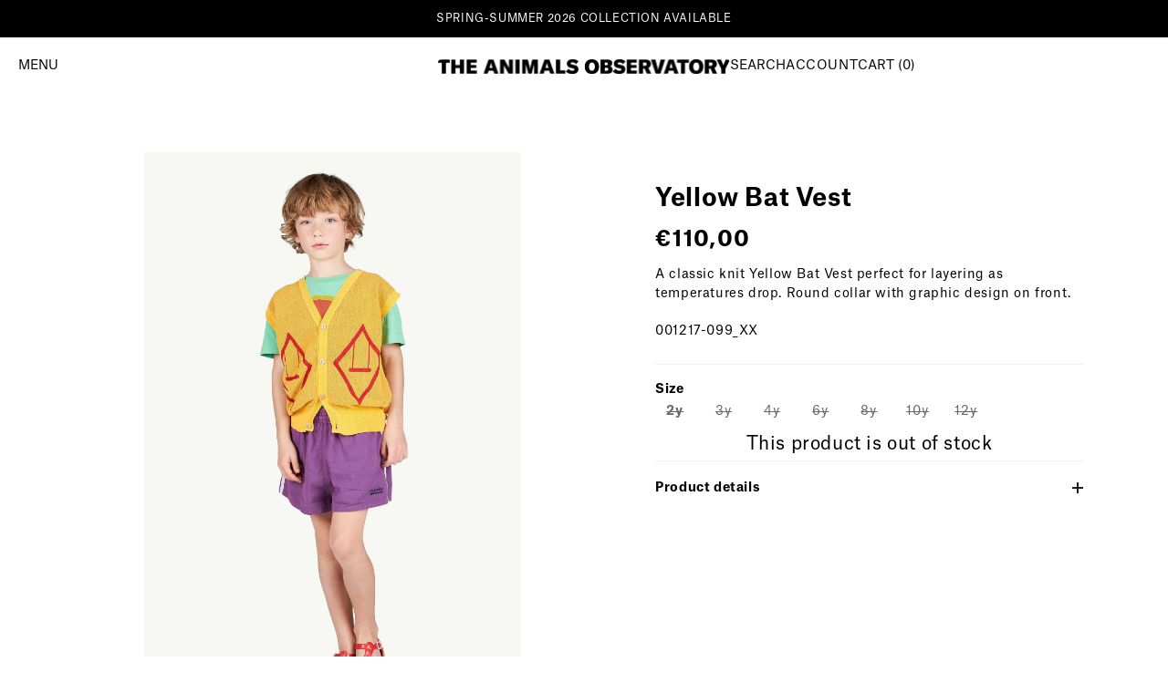

--- FILE ---
content_type: text/html; charset=utf-8
request_url: https://www.theanimalsobservatory.com/products/001217-099-xx-yellow-bat-vest
body_size: 50236
content:
<!doctype html>
<html 
  class="no-js " 
  lang="en" 
  market="es"
>
  <head>
    <!-- Google Consent Mode V2 Consentmo -->
    <script async crossorigin fetchpriority="high" src="/cdn/shopifycloud/importmap-polyfill/es-modules-shim.2.4.0.js"></script>
<script>
  window.consentmo_gcm_initial_state = "7";
  window.consentmo_gcm_state = "1";
  window.consentmo_gcm_security_storage = "strict";
  window.consentmo_gcm_ad_storage = "marketing";
  window.consentmo_gcm_analytics_storage = "analytics";
  window.consentmo_gcm_functionality_storage = "functionality";
  window.consentmo_gcm_personalization_storage = "functionality";
  window.consentmo_gcm_ads_data_redaction = "true";
  window.consentmo_gcm_url_passthrough = "";
  window.consentmo_gcm_data_layer_name = "dataLayer";
  
  // Google Consent Mode V2 integration script from Consentmo GDPR
  window.isenseRules = {};
  window.isenseRules.gcm = {
      gcmVersion: 2,
      integrationVersion: 3,
      customChanges: false,
      consentUpdated: false,
      initialState: 7,
      isCustomizationEnabled: false,
      adsDataRedaction: true,
      urlPassthrough: false,
      dataLayer: 'dataLayer',
      categories: { ad_personalization: "marketing", ad_storage: "marketing", ad_user_data: "marketing", analytics_storage: "analytics", functionality_storage: "functionality", personalization_storage: "functionality", security_storage: "strict"},
      storage: { ad_personalization: "false", ad_storage: "false", ad_user_data: "false", analytics_storage: "false", functionality_storage: "false", personalization_storage: "false", security_storage: "false", wait_for_update: 2000 }
  };
  if(window.consentmo_gcm_state !== null && window.consentmo_gcm_state !== "" && window.consentmo_gcm_state !== "0") {
    window.isenseRules.gcm.isCustomizationEnabled = true;
    window.isenseRules.gcm.initialState = window.consentmo_gcm_initial_state === null || window.consentmo_gcm_initial_state.trim() === "" ? window.isenseRules.gcm.initialState : window.consentmo_gcm_initial_state;
    window.isenseRules.gcm.categories.ad_storage = window.consentmo_gcm_ad_storage === null || window.consentmo_gcm_ad_storage.trim() === "" ? window.isenseRules.gcm.categories.ad_storage : window.consentmo_gcm_ad_storage;
    window.isenseRules.gcm.categories.ad_user_data = window.consentmo_gcm_ad_storage === null || window.consentmo_gcm_ad_storage.trim() === "" ? window.isenseRules.gcm.categories.ad_user_data : window.consentmo_gcm_ad_storage;
    window.isenseRules.gcm.categories.ad_personalization = window.consentmo_gcm_ad_storage === null || window.consentmo_gcm_ad_storage.trim() === "" ? window.isenseRules.gcm.categories.ad_personalization : window.consentmo_gcm_ad_storage;
    window.isenseRules.gcm.categories.analytics_storage = window.consentmo_gcm_analytics_storage === null || window.consentmo_gcm_analytics_storage.trim() === "" ? window.isenseRules.gcm.categories.analytics_storage : window.consentmo_gcm_analytics_storage;
    window.isenseRules.gcm.categories.functionality_storage = window.consentmo_gcm_functionality_storage === null || window.consentmo_gcm_functionality_storage.trim() === "" ? window.isenseRules.gcm.categories.functionality_storage : window.consentmo_gcm_functionality_storage;
    window.isenseRules.gcm.categories.personalization_storage = window.consentmo_gcm_personalization_storage === null || window.consentmo_gcm_personalization_storage.trim() === "" ? window.isenseRules.gcm.categories.personalization_storage : window.consentmo_gcm_personalization_storage;
    window.isenseRules.gcm.categories.security_storage = window.consentmo_gcm_security_storage === null || window.consentmo_gcm_security_storage.trim() === "" ? window.isenseRules.gcm.categories.security_storage : window.consentmo_gcm_security_storage;
    window.isenseRules.gcm.urlPassthrough = window.consentmo_gcm_url_passthrough === null || window.consentmo_gcm_url_passthrough.trim() === "" ? window.isenseRules.gcm.urlPassthrough : window.consentmo_gcm_url_passthrough;
    window.isenseRules.gcm.adsDataRedaction = window.consentmo_gcm_ads_data_redaction === null || window.consentmo_gcm_ads_data_redaction.trim() === "" ? window.isenseRules.gcm.adsDataRedaction : window.consentmo_gcm_ads_data_redaction;
    window.isenseRules.gcm.dataLayer = window.consentmo_gcm_data_layer_name === null || window.consentmo_gcm_data_layer_name.trim() === "" ? window.isenseRules.gcm.dataLayer : window.consentmo_gcm_data_layer_name;
  }
  window.isenseRules.initializeGcm = function (rules) {
    if(window.isenseRules.gcm.isCustomizationEnabled) {
      rules.initialState = window.isenseRules.gcm.initialState;
      rules.urlPassthrough = window.isenseRules.gcm.urlPassthrough === true || window.isenseRules.gcm.urlPassthrough === 'true';
      rules.adsDataRedaction = window.isenseRules.gcm.adsDataRedaction === true || window.isenseRules.gcm.adsDataRedaction === 'true';
    }
    
    let initialState = parseInt(rules.initialState);
    let marketingBlocked = initialState === 0 || initialState === 2 || initialState === 5 || initialState === 7;
    let analyticsBlocked = initialState === 0 || initialState === 3 || initialState === 6 || initialState === 7;
    let functionalityBlocked = initialState === 4 || initialState === 5 || initialState === 6 || initialState === 7;

    let gdprCache = localStorage.getItem('gdprCache') ? JSON.parse(localStorage.getItem('gdprCache')) : null;
    if (gdprCache && typeof gdprCache.updatedPreferences !== "undefined") {
      let updatedPreferences = gdprCache.updatedPreferences;
      marketingBlocked = parseInt(updatedPreferences.indexOf('marketing')) > -1;
      analyticsBlocked = parseInt(updatedPreferences.indexOf('analytics')) > -1;
      functionalityBlocked = parseInt(updatedPreferences.indexOf('functionality')) > -1;
    }

    Object.entries(rules.categories).forEach(category => {
      if(rules.storage.hasOwnProperty(category[0])) {
        switch(category[1]) {
          case 'strict':
            rules.storage[category[0]] = "granted";
            break;
          case 'marketing':
            rules.storage[category[0]] = marketingBlocked ? "denied" : "granted";
            break;
          case 'analytics':
            rules.storage[category[0]] = analyticsBlocked ? "denied" : "granted";
            break;
          case 'functionality':
            rules.storage[category[0]] = functionalityBlocked ? "denied" : "granted";
            break;
        }
      }
    });
    rules.consentUpdated = true;
    isenseRules.gcm = rules;
  }

  // Google Consent Mode - initialization start
  window.isenseRules.initializeGcm({
    ...window.isenseRules.gcm,
    adsDataRedaction: true,
    urlPassthrough: false,
    initialState: 7
  });

  /*
  * initialState acceptable values:
  * 0 - Set both ad_storage and analytics_storage to denied
  * 1 - Set all categories to granted
  * 2 - Set only ad_storage to denied
  * 3 - Set only analytics_storage to denied
  * 4 - Set only functionality_storage to denied
  * 5 - Set both ad_storage and functionality_storage to denied
  * 6 - Set both analytics_storage and functionality_storage to denied
  * 7 - Set all categories to denied
  */

  window[window.isenseRules.gcm.dataLayer] = window[window.isenseRules.gcm.dataLayer] || [];
  function gtag() { window[window.isenseRules.gcm.dataLayer].push(arguments); }
  gtag("consent", "default", isenseRules.gcm.storage);
  isenseRules.gcm.adsDataRedaction && gtag("set", "ads_data_redaction", isenseRules.gcm.adsDataRedaction);
  isenseRules.gcm.urlPassthrough && gtag("set", "url_passthrough", isenseRules.gcm.urlPassthrough);
</script>
    


    

    

    

    

    

    

<link rel="alternate" hreflang="x-default" href="https://www.theanimalsobservatory.com/products/001217-099-xx-yellow-bat-vest">
      
<link rel="alternate" hreflang="es" href="https://www.theanimalsobservatory.com/es/products/001217-099-xx-yellow-bat-vest">
      
<link rel="alternate" hreflang="fr" href="https://www.theanimalsobservatory.com/fr/products/001217-099-xx-yellow-bat-vest">
      
<link rel="alternate" hreflang="fr-fr" href="https://www.theanimalsobservatory.com/fr-fr/products/001217-099-xx-yellow-bat-vest">
      
<link rel="alternate" hreflang="en-us" href="https://www.theanimalsobservatory.com/en-us/products/001217-099-xx-yellow-bat-vest">
      
<link rel="alternate" hreflang="es-us" href="https://www.theanimalsobservatory.com/es-us/products/001217-099-xx-yellow-bat-vest">
      
<link rel="alternate" hreflang="en-kr" href="https://www.theanimalsobservatory.com/en-kr/products/001217-099-xx-yellow-bat-vest">
      
<link rel="alternate" hreflang="ko-kr" href="https://www.theanimalsobservatory.com/ko-kr/products/001217-099-xx-yellow-bat-vest">
      
    

    

    

    

    

    
    
    <meta charset="utf-8">
    <meta http-equiv="X-UA-Compatible" content="IE=edge">
    <meta name="viewport" content="width=device-width,initial-scale=1">
    <meta name="theme-color" content="">
    <link rel="canonical" href="https://www.theanimalsobservatory.com/products/001217-099-xx-yellow-bat-vest">
    <link rel="preconnect" href="https://cdn.shopify.com" crossorigin><link rel="icon" type="image/png" href="//www.theanimalsobservatory.com/cdn/shop/files/Favicoon.png?crop=center&height=32&v=1698911650&width=32">

    

    

    
      
    

    
      <meta name="robots" content="index, follow">
    
    
    
      <title>
        
            Yellow Bat Vest - Kids Clothes

        </title>
    
        
          <meta name="description" content="A classic knit Yellow Bat Vest perfect for layering as temperatures drop. Round collar with graphic design on front.">
        
    

    

<meta property="og:site_name" content="The Animals Observatory">
<meta property="og:url" content="https://www.theanimalsobservatory.com/products/001217-099-xx-yellow-bat-vest">
<meta property="og:title" content="Yellow Bat Vest - Kids Clothes">
<meta property="og:type" content="product">
<meta property="og:description" content="A classic knit Yellow Bat Vest perfect for layering as temperatures drop. Round collar with graphic design on front."><meta property="og:image" content="http://www.theanimalsobservatory.com/cdn/shop/files/001217_099_XX_COVER.jpg?v=1690830157">
  <meta property="og:image:secure_url" content="https://www.theanimalsobservatory.com/cdn/shop/files/001217_099_XX_COVER.jpg?v=1690830157">
  <meta property="og:image:width" content="750">
  <meta property="og:image:height" content="929"><meta property="og:price:amount" content="110,00">
  <meta property="og:price:currency" content="EUR"><meta name="twitter:card" content="summary_large_image">
<meta name="twitter:title" content="Yellow Bat Vest - Kids Clothes">
<meta name="twitter:description" content="A classic knit Yellow Bat Vest perfect for layering as temperatures drop. Round collar with graphic design on front.">


    <script src="//www.theanimalsobservatory.com/cdn/shop/t/188/assets/constants.min.js?v=166496526592656215881700823733" defer="defer"></script>
    <script src="//www.theanimalsobservatory.com/cdn/shop/t/188/assets/pubsub.min.js?v=120995972170520411031700823740" defer="defer"></script>
    <script src="//www.theanimalsobservatory.com/cdn/shop/t/188/assets/global.js?v=44154200058266181521768506357" defer="defer"></script>
    <script src="//www.theanimalsobservatory.com/cdn/shop/t/188/assets/ff-base.js?v=162202215890704473701762109800" defer="defer"></script>
    <script src="//www.theanimalsobservatory.com/cdn/shop/t/188/assets/tao-base.js?v=173442467266445987531768506359" defer="defer"></script>
    <script src="//www.theanimalsobservatory.com/cdn/shop/t/188/assets/ff-legal-acceptance.min.js?v=24716717196858910661699966596" defer="defer"></script>
    <script type="importmap">
    {
    "imports": {
      "@theme/recently-viewed-products": "//www.theanimalsobservatory.com/cdn/shop/t/188/assets/tao-recently-viewed-products.js?v=147521306330889881771762109799"
    }
  }
</script>

<link
  rel="modulepreload"
  href="//www.theanimalsobservatory.com/cdn/shop/t/188/assets/tao-recently-viewed-products.js?v=147521306330889881771762109799"
  fetchpriority="low"
>


  <script type="module">
    import { RecentlyViewed } from '@theme/recently-viewed-products';
    RecentlyViewed.addProduct('8472492310858');
  </script>

    
    <script>window.performance && window.performance.mark && window.performance.mark('shopify.content_for_header.start');</script><meta name="robots" content="noindex,nofollow">
<meta name="google-site-verification" content="PKDBsR0wImzNg3mTaDkuIDRetbZK831fjWb-1jZAMf0">
<meta name="facebook-domain-verification" content="wef5eye3oe6ttgudwbaj5uq2cqyi8y">
<meta id="shopify-digital-wallet" name="shopify-digital-wallet" content="/56218550401/digital_wallets/dialog">
<meta name="shopify-checkout-api-token" content="511c03bef81f377a3bfe769af46cace4">
<meta id="in-context-paypal-metadata" data-shop-id="56218550401" data-venmo-supported="false" data-environment="production" data-locale="en_US" data-paypal-v4="true" data-currency="EUR">
<link rel="alternate" type="application/json+oembed" href="https://www.theanimalsobservatory.com/products/001217-099-xx-yellow-bat-vest.oembed">
<script async="async" src="/checkouts/internal/preloads.js?locale=en-ES"></script>
<link rel="preconnect" href="https://shop.app" crossorigin="anonymous">
<script async="async" src="https://shop.app/checkouts/internal/preloads.js?locale=en-ES&shop_id=56218550401" crossorigin="anonymous"></script>
<script id="apple-pay-shop-capabilities" type="application/json">{"shopId":56218550401,"countryCode":"ES","currencyCode":"EUR","merchantCapabilities":["supports3DS"],"merchantId":"gid:\/\/shopify\/Shop\/56218550401","merchantName":"The Animals Observatory","requiredBillingContactFields":["postalAddress","email","phone"],"requiredShippingContactFields":["postalAddress","email","phone"],"shippingType":"shipping","supportedNetworks":["visa","maestro","masterCard","amex"],"total":{"type":"pending","label":"The Animals Observatory","amount":"1.00"},"shopifyPaymentsEnabled":true,"supportsSubscriptions":true}</script>
<script id="shopify-features" type="application/json">{"accessToken":"511c03bef81f377a3bfe769af46cace4","betas":["rich-media-storefront-analytics"],"domain":"www.theanimalsobservatory.com","predictiveSearch":true,"shopId":56218550401,"locale":"en"}</script>
<script>var Shopify = Shopify || {};
Shopify.shop = "theanimalsobservatory.myshopify.com";
Shopify.locale = "en";
Shopify.currency = {"active":"EUR","rate":"1.0"};
Shopify.country = "ES";
Shopify.theme = {"name":"shopify-theme\/main","id":151538368842,"schema_name":"Dawn","schema_version":"2025.10","theme_store_id":null,"role":"main"};
Shopify.theme.handle = "null";
Shopify.theme.style = {"id":null,"handle":null};
Shopify.cdnHost = "www.theanimalsobservatory.com/cdn";
Shopify.routes = Shopify.routes || {};
Shopify.routes.root = "/";</script>
<script type="module">!function(o){(o.Shopify=o.Shopify||{}).modules=!0}(window);</script>
<script>!function(o){function n(){var o=[];function n(){o.push(Array.prototype.slice.apply(arguments))}return n.q=o,n}var t=o.Shopify=o.Shopify||{};t.loadFeatures=n(),t.autoloadFeatures=n()}(window);</script>
<script>
  window.ShopifyPay = window.ShopifyPay || {};
  window.ShopifyPay.apiHost = "shop.app\/pay";
  window.ShopifyPay.redirectState = null;
</script>
<script id="shop-js-analytics" type="application/json">{"pageType":"product"}</script>
<script defer="defer" async type="module" src="//www.theanimalsobservatory.com/cdn/shopifycloud/shop-js/modules/v2/client.init-shop-cart-sync_C5BV16lS.en.esm.js"></script>
<script defer="defer" async type="module" src="//www.theanimalsobservatory.com/cdn/shopifycloud/shop-js/modules/v2/chunk.common_CygWptCX.esm.js"></script>
<script type="module">
  await import("//www.theanimalsobservatory.com/cdn/shopifycloud/shop-js/modules/v2/client.init-shop-cart-sync_C5BV16lS.en.esm.js");
await import("//www.theanimalsobservatory.com/cdn/shopifycloud/shop-js/modules/v2/chunk.common_CygWptCX.esm.js");

  window.Shopify.SignInWithShop?.initShopCartSync?.({"fedCMEnabled":true,"windoidEnabled":true});

</script>
<script>
  window.Shopify = window.Shopify || {};
  if (!window.Shopify.featureAssets) window.Shopify.featureAssets = {};
  window.Shopify.featureAssets['shop-js'] = {"shop-cart-sync":["modules/v2/client.shop-cart-sync_ZFArdW7E.en.esm.js","modules/v2/chunk.common_CygWptCX.esm.js"],"init-fed-cm":["modules/v2/client.init-fed-cm_CmiC4vf6.en.esm.js","modules/v2/chunk.common_CygWptCX.esm.js"],"shop-button":["modules/v2/client.shop-button_tlx5R9nI.en.esm.js","modules/v2/chunk.common_CygWptCX.esm.js"],"shop-cash-offers":["modules/v2/client.shop-cash-offers_DOA2yAJr.en.esm.js","modules/v2/chunk.common_CygWptCX.esm.js","modules/v2/chunk.modal_D71HUcav.esm.js"],"init-windoid":["modules/v2/client.init-windoid_sURxWdc1.en.esm.js","modules/v2/chunk.common_CygWptCX.esm.js"],"shop-toast-manager":["modules/v2/client.shop-toast-manager_ClPi3nE9.en.esm.js","modules/v2/chunk.common_CygWptCX.esm.js"],"init-shop-email-lookup-coordinator":["modules/v2/client.init-shop-email-lookup-coordinator_B8hsDcYM.en.esm.js","modules/v2/chunk.common_CygWptCX.esm.js"],"init-shop-cart-sync":["modules/v2/client.init-shop-cart-sync_C5BV16lS.en.esm.js","modules/v2/chunk.common_CygWptCX.esm.js"],"avatar":["modules/v2/client.avatar_BTnouDA3.en.esm.js"],"pay-button":["modules/v2/client.pay-button_FdsNuTd3.en.esm.js","modules/v2/chunk.common_CygWptCX.esm.js"],"init-customer-accounts":["modules/v2/client.init-customer-accounts_DxDtT_ad.en.esm.js","modules/v2/client.shop-login-button_C5VAVYt1.en.esm.js","modules/v2/chunk.common_CygWptCX.esm.js","modules/v2/chunk.modal_D71HUcav.esm.js"],"init-shop-for-new-customer-accounts":["modules/v2/client.init-shop-for-new-customer-accounts_ChsxoAhi.en.esm.js","modules/v2/client.shop-login-button_C5VAVYt1.en.esm.js","modules/v2/chunk.common_CygWptCX.esm.js","modules/v2/chunk.modal_D71HUcav.esm.js"],"shop-login-button":["modules/v2/client.shop-login-button_C5VAVYt1.en.esm.js","modules/v2/chunk.common_CygWptCX.esm.js","modules/v2/chunk.modal_D71HUcav.esm.js"],"init-customer-accounts-sign-up":["modules/v2/client.init-customer-accounts-sign-up_CPSyQ0Tj.en.esm.js","modules/v2/client.shop-login-button_C5VAVYt1.en.esm.js","modules/v2/chunk.common_CygWptCX.esm.js","modules/v2/chunk.modal_D71HUcav.esm.js"],"shop-follow-button":["modules/v2/client.shop-follow-button_Cva4Ekp9.en.esm.js","modules/v2/chunk.common_CygWptCX.esm.js","modules/v2/chunk.modal_D71HUcav.esm.js"],"checkout-modal":["modules/v2/client.checkout-modal_BPM8l0SH.en.esm.js","modules/v2/chunk.common_CygWptCX.esm.js","modules/v2/chunk.modal_D71HUcav.esm.js"],"lead-capture":["modules/v2/client.lead-capture_Bi8yE_yS.en.esm.js","modules/v2/chunk.common_CygWptCX.esm.js","modules/v2/chunk.modal_D71HUcav.esm.js"],"shop-login":["modules/v2/client.shop-login_D6lNrXab.en.esm.js","modules/v2/chunk.common_CygWptCX.esm.js","modules/v2/chunk.modal_D71HUcav.esm.js"],"payment-terms":["modules/v2/client.payment-terms_CZxnsJam.en.esm.js","modules/v2/chunk.common_CygWptCX.esm.js","modules/v2/chunk.modal_D71HUcav.esm.js"]};
</script>
<script id="__st">var __st={"a":56218550401,"offset":3600,"reqid":"185d9fa3-1996-4bdc-9ed8-5decef9f72fb-1768687291","pageurl":"www.theanimalsobservatory.com\/products\/001217-099-xx-yellow-bat-vest","u":"462d7543b02d","p":"product","rtyp":"product","rid":8472492310858};</script>
<script>window.ShopifyPaypalV4VisibilityTracking = true;</script>
<script id="captcha-bootstrap">!function(){'use strict';const t='contact',e='account',n='new_comment',o=[[t,t],['blogs',n],['comments',n],[t,'customer']],c=[[e,'customer_login'],[e,'guest_login'],[e,'recover_customer_password'],[e,'create_customer']],r=t=>t.map((([t,e])=>`form[action*='/${t}']:not([data-nocaptcha='true']) input[name='form_type'][value='${e}']`)).join(','),a=t=>()=>t?[...document.querySelectorAll(t)].map((t=>t.form)):[];function s(){const t=[...o],e=r(t);return a(e)}const i='password',u='form_key',d=['recaptcha-v3-token','g-recaptcha-response','h-captcha-response',i],f=()=>{try{return window.sessionStorage}catch{return}},m='__shopify_v',_=t=>t.elements[u];function p(t,e,n=!1){try{const o=window.sessionStorage,c=JSON.parse(o.getItem(e)),{data:r}=function(t){const{data:e,action:n}=t;return t[m]||n?{data:e,action:n}:{data:t,action:n}}(c);for(const[e,n]of Object.entries(r))t.elements[e]&&(t.elements[e].value=n);n&&o.removeItem(e)}catch(o){console.error('form repopulation failed',{error:o})}}const l='form_type',E='cptcha';function T(t){t.dataset[E]=!0}const w=window,h=w.document,L='Shopify',v='ce_forms',y='captcha';let A=!1;((t,e)=>{const n=(g='f06e6c50-85a8-45c8-87d0-21a2b65856fe',I='https://cdn.shopify.com/shopifycloud/storefront-forms-hcaptcha/ce_storefront_forms_captcha_hcaptcha.v1.5.2.iife.js',D={infoText:'Protected by hCaptcha',privacyText:'Privacy',termsText:'Terms'},(t,e,n)=>{const o=w[L][v],c=o.bindForm;if(c)return c(t,g,e,D).then(n);var r;o.q.push([[t,g,e,D],n]),r=I,A||(h.body.append(Object.assign(h.createElement('script'),{id:'captcha-provider',async:!0,src:r})),A=!0)});var g,I,D;w[L]=w[L]||{},w[L][v]=w[L][v]||{},w[L][v].q=[],w[L][y]=w[L][y]||{},w[L][y].protect=function(t,e){n(t,void 0,e),T(t)},Object.freeze(w[L][y]),function(t,e,n,w,h,L){const[v,y,A,g]=function(t,e,n){const i=e?o:[],u=t?c:[],d=[...i,...u],f=r(d),m=r(i),_=r(d.filter((([t,e])=>n.includes(e))));return[a(f),a(m),a(_),s()]}(w,h,L),I=t=>{const e=t.target;return e instanceof HTMLFormElement?e:e&&e.form},D=t=>v().includes(t);t.addEventListener('submit',(t=>{const e=I(t);if(!e)return;const n=D(e)&&!e.dataset.hcaptchaBound&&!e.dataset.recaptchaBound,o=_(e),c=g().includes(e)&&(!o||!o.value);(n||c)&&t.preventDefault(),c&&!n&&(function(t){try{if(!f())return;!function(t){const e=f();if(!e)return;const n=_(t);if(!n)return;const o=n.value;o&&e.removeItem(o)}(t);const e=Array.from(Array(32),(()=>Math.random().toString(36)[2])).join('');!function(t,e){_(t)||t.append(Object.assign(document.createElement('input'),{type:'hidden',name:u})),t.elements[u].value=e}(t,e),function(t,e){const n=f();if(!n)return;const o=[...t.querySelectorAll(`input[type='${i}']`)].map((({name:t})=>t)),c=[...d,...o],r={};for(const[a,s]of new FormData(t).entries())c.includes(a)||(r[a]=s);n.setItem(e,JSON.stringify({[m]:1,action:t.action,data:r}))}(t,e)}catch(e){console.error('failed to persist form',e)}}(e),e.submit())}));const S=(t,e)=>{t&&!t.dataset[E]&&(n(t,e.some((e=>e===t))),T(t))};for(const o of['focusin','change'])t.addEventListener(o,(t=>{const e=I(t);D(e)&&S(e,y())}));const B=e.get('form_key'),M=e.get(l),P=B&&M;t.addEventListener('DOMContentLoaded',(()=>{const t=y();if(P)for(const e of t)e.elements[l].value===M&&p(e,B);[...new Set([...A(),...v().filter((t=>'true'===t.dataset.shopifyCaptcha))])].forEach((e=>S(e,t)))}))}(h,new URLSearchParams(w.location.search),n,t,e,['guest_login'])})(!0,!0)}();</script>
<script integrity="sha256-4kQ18oKyAcykRKYeNunJcIwy7WH5gtpwJnB7kiuLZ1E=" data-source-attribution="shopify.loadfeatures" defer="defer" src="//www.theanimalsobservatory.com/cdn/shopifycloud/storefront/assets/storefront/load_feature-a0a9edcb.js" crossorigin="anonymous"></script>
<script crossorigin="anonymous" defer="defer" src="//www.theanimalsobservatory.com/cdn/shopifycloud/storefront/assets/shopify_pay/storefront-65b4c6d7.js?v=20250812"></script>
<script data-source-attribution="shopify.dynamic_checkout.dynamic.init">var Shopify=Shopify||{};Shopify.PaymentButton=Shopify.PaymentButton||{isStorefrontPortableWallets:!0,init:function(){window.Shopify.PaymentButton.init=function(){};var t=document.createElement("script");t.src="https://www.theanimalsobservatory.com/cdn/shopifycloud/portable-wallets/latest/portable-wallets.en.js",t.type="module",document.head.appendChild(t)}};
</script>
<script data-source-attribution="shopify.dynamic_checkout.buyer_consent">
  function portableWalletsHideBuyerConsent(e){var t=document.getElementById("shopify-buyer-consent"),n=document.getElementById("shopify-subscription-policy-button");t&&n&&(t.classList.add("hidden"),t.setAttribute("aria-hidden","true"),n.removeEventListener("click",e))}function portableWalletsShowBuyerConsent(e){var t=document.getElementById("shopify-buyer-consent"),n=document.getElementById("shopify-subscription-policy-button");t&&n&&(t.classList.remove("hidden"),t.removeAttribute("aria-hidden"),n.addEventListener("click",e))}window.Shopify?.PaymentButton&&(window.Shopify.PaymentButton.hideBuyerConsent=portableWalletsHideBuyerConsent,window.Shopify.PaymentButton.showBuyerConsent=portableWalletsShowBuyerConsent);
</script>
<script data-source-attribution="shopify.dynamic_checkout.cart.bootstrap">document.addEventListener("DOMContentLoaded",(function(){function t(){return document.querySelector("shopify-accelerated-checkout-cart, shopify-accelerated-checkout")}if(t())Shopify.PaymentButton.init();else{new MutationObserver((function(e,n){t()&&(Shopify.PaymentButton.init(),n.disconnect())})).observe(document.body,{childList:!0,subtree:!0})}}));
</script>
<link id="shopify-accelerated-checkout-styles" rel="stylesheet" media="screen" href="https://www.theanimalsobservatory.com/cdn/shopifycloud/portable-wallets/latest/accelerated-checkout-backwards-compat.css" crossorigin="anonymous">
<style id="shopify-accelerated-checkout-cart">
        #shopify-buyer-consent {
  margin-top: 1em;
  display: inline-block;
  width: 100%;
}

#shopify-buyer-consent.hidden {
  display: none;
}

#shopify-subscription-policy-button {
  background: none;
  border: none;
  padding: 0;
  text-decoration: underline;
  font-size: inherit;
  cursor: pointer;
}

#shopify-subscription-policy-button::before {
  box-shadow: none;
}

      </style>
<link rel="stylesheet" media="screen" href="//www.theanimalsobservatory.com/cdn/shop/t/188/compiled_assets/styles.css?47622">
<script id="sections-script" data-sections="tao-footer" defer="defer" src="//www.theanimalsobservatory.com/cdn/shop/t/188/compiled_assets/scripts.js?47622"></script>
<script>window.performance && window.performance.mark && window.performance.mark('shopify.content_for_header.end');</script>
<style data-shopify>
    @font-face {
        font-family: AtlasRegular;
        src: url(https://cdn.shopify.com/s/files/1/0562/1855/0401/files/AtlasGrotesk-Regular.otf?v=1686147460) format("opentype");
    }

    @font-face {
        font-family: AtlasBold;
        src: url(https://cdn.shopify.com/s/files/1/0562/1855/0401/files/AtlasGrotesk-Bold.otf?v=1676620632) format("opentype");
    }

    @font-face {
        font-family: Atlas;
        src: url(https://cdn.shopify.com/s/files/1/0562/1855/0401/files/AtlasGrotesk-Regular.otf?v=1686147460) format("opentype");
        font-weight: 400;
        font-style: normal;
    }


    @font-face {
        font-family: Atlas;
        src: url(https://cdn.shopify.com/s/files/1/0562/1855/0401/files/AtlasGrotesk-Bold.otf?v=1676620632) format("opentype");
        font-weight: 700;
        font-style: normal;
    }

    @font-face {
        font-family: Atlas;
        src: url(https://cdn.shopify.com/s/files/1/0562/1855/0401/files/AtlasGrotesk-Black.otf?v=1676620632) format("opentype");
        font-weight: 900;
        font-style: normal;
    }

    :root {
        --font-body-family: AtlasRegular, sans-serif;
        --font-body-style: normal;
        --font-body-weight: 400;
        --font-body-weight-bold: 400;

        --font-heading-family: AtlasBold, sans-serif;
        --font-heading-style: normal;
        --font-heading-weight: 700;

        /* Letter spacing */
        --letter-spacing-sm: 0.06em;
        --letter-spacing-md: 0.13em;

        /* Font families */
        --font-body--family: var(--font-body-family);
        --font-body--style: var(--font-body-style);
        --font-body--weight: var(--font-body-weight);
        --font-subheading--family: var(--font-body-family);
        --font-subheading--style: var(--font-body-style);
        --font-subheading--weight: var(--font-body-weight);
        --font-heading--family: var(--font-heading-family);
        --font-heading--style: var(--font-heading-style);
        --font-heading--weight: var(--font-heading-weight);
        --font-accent--family: var(--font-body-family);
        --font-accent--style: var(--font-body-style);
        --font-accent--weight: var(--font-body-weight);

        --font-body-scale: 1.0;
        --font-heading-scale: 1.0;

        --color-base-text: 0, 0, 0;
        --color-shadow: 0, 0, 0;

        --page-width: 120rem;
        --page-width-margin: 0rem;

        --product-card-image-padding: 0.0rem;
        --product-card-corner-radius: 0.0rem;
        --product-card-text-alignment: left;
        --product-card-border-width: 0.0rem;
        --product-card-border-opacity: 0.1;
        --product-card-shadow-opacity: 0.0;
        --product-card-shadow-visible: 0;
        --product-card-shadow-horizontal-offset: 0.0rem;
        --product-card-shadow-vertical-offset: 0.4rem;
        --product-card-shadow-blur-radius: 0.5rem;

        --collection-card-image-padding: 0.0rem;
        --collection-card-corner-radius: 0.0rem;
        --collection-card-text-alignment: left;
        --collection-card-border-width: 0.0rem;
        --collection-card-border-opacity: 0.1;
        --collection-card-shadow-opacity: 0.0;
        --collection-card-shadow-visible: 0;
        --collection-card-shadow-horizontal-offset: 0.0rem;
        --collection-card-shadow-vertical-offset: 0.4rem;
        --collection-card-shadow-blur-radius: 0.5rem;

        --blog-card-image-padding: 0.0rem;
        --blog-card-corner-radius: 0.0rem;
        --blog-card-text-alignment: left;
        --blog-card-border-width: 0.0rem;
        --blog-card-border-opacity: 0.1;
        --blog-card-shadow-opacity: 0.0;
        --blog-card-shadow-visible: 0;
        --blog-card-shadow-horizontal-offset: 0.0rem;
        --blog-card-shadow-vertical-offset: 0.4rem;
        --blog-card-shadow-blur-radius: 0.5rem;

        --badge-corner-radius: 4.0rem;

        --spacing-sections-desktop: 0px;
        --spacing-sections-mobile: 0px;

        --grid-desktop-vertical-spacing: 8px;
        --grid-desktop-horizontal-spacing: 8px;
        --grid-mobile-vertical-spacing: 4px;
        --grid-mobile-horizontal-spacing: 4px;


        /* Fantastic button general */
        --ff-button-primary-font-size-desktop: 16px;
        --ff-button-primary-font-size-mobile: 16px;
        --ff-button-primary-border-radius: 0px;
        --ff-button-primary-vertical-padding: 10px;
        --ff-button-primary-horizontal-padding: 10px;
        --ff-button-primary-upercase-text: none;
        --ff-button-primary-text-decoration-text: none;
        --ff-button-primary-color-text: #fff;
        --ff-button-primary-background: #000;
        --ff-button-primary-border-color: #000;
        --ff-button-primary-background-hover: #fff;
        --ff-button-primary-border-color-hover: #000;
        --ff-button-primary-text-color-hover: #000;
        /* Button secondary */
        --ff-button-secondary-font-size-desktop: 10px;
        --ff-button-secondary-font-size-mobile: 1px;
        --ff-button-secondary-border-radius: 0px;
        --ff-button-secondary-vertical-padding: 0px;
        --ff-button-secondary-horizontal-padding: 0px;
        --ff-button-secondary-upercase-text: none;
        --ff-button-secondary-text-decoration-text: none;
        --ff-button-secondary-color-text: #000000;
        --ff-button-secondary-background: #FFF;
        --ff-button-secondary-border-color: #FFF;
        --ff-button-secondary-background-hover: #fff;
        --ff-button-secondary-border-color-hover: #fff;
        --ff-button-secondary-text-color-hover: #000;
        /* Button tertiary */
        --ff-button-tertiary-font-size-desktop: 13px;
        --ff-button-tertiary-font-size-mobile: 13px;
        --ff-button-tertiary-border-radius: 0px;
        --ff-button-tertiary-vertical-padding: 0px;
        --ff-button-tertiary-horizontal-padding: 0px;
        --ff-button-tertiary-upercase-text: none;
        --ff-button-tertiary-text-decoration-text: none;
        --ff-button-tertiary-color-text: #000;
        --ff-button-tertiary-background: rgba(0,0,0,0);
        --ff-button-tertiary-border-color: rgba(0,0,0,0);
        --ff-button-tertiary-background-hover: rgba(0,0,0,0);
        --ff-button-tertiary-border-color-hover: rgba(0,0,0,0);
        --ff-button-tertiary-text-color-hover: #000;
        /* End fantastic button general */

        /* BreadCrumb */
        --bread-crumb-color: #000;
        --bread-crumb-font-size-desktop: 13px;
        --bread-crumb-font-size-mobile: 1px;
        
        --bread-crumb-font-size-mobile: none;
        
        
        --ff-color-text: #000;
        --ff-background-color: ;
        --ff-drawer-background: #FFF;
        --ff-menu-drawer-background: #FFF;
        --tao-blog-journal-max-width: 1860px;

        

        /** Z-Index / Layering */
        --layer-section-background: -2;
        --layer-lowest: -1;
        --layer-base: 0;
        --layer-flat: 1;
        --layer-raised: 2;
        --layer-heightened: 4;
        --layer-sticky: 8;
        --layer-window-overlay: 10;
        --layer-header-menu: 12;
        --layer-overlay: 16;
        --layer-menu-drawer: 18;
        --layer-temporary: 20;

        /* Colors */
        --color-error: #8B0000;
        --color-success: #006400;
        --color-white: #FFFFFF;
        --color-white-rgb: 255 255 255;
        --color-black: #000000;
        --color-instock: #3ED660;
        --color-lowstock: #EE9441;
        --color-outofstock: #C8C8C8;

        /* Opacity */
        --opacity-5: 0.05;
        --opacity-8: 0.08;
        --opacity-10: 0.1;
        --opacity-15: 0.15;
        --opacity-20: 0.2;
        --opacity-25: 0.25;
        --opacity-30: 0.3;
        --opacity-40: 0.4;
        --opacity-50: 0.5;
        --opacity-60: 0.6;
        --opacity-70: 0.7;
        --opacity-80: 0.8;
        --opacity-85: 0.85;
        --opacity-90: 0.9;
        --opacity-subdued-text: var(--opacity-70);

        /* Button size */
        --button-size-sm: 30px;
        --button-size-md: 36px;
        --button-size: var(--minimum-touch-target);
        --button-padding-inline: 24px;
        --button-padding-block: 16px;

        /* Button font-family */
        --button-font-family-primary: var(--font-body-family);
        --button-font-family-secondary: var(--font-body-family);

        /* Button text case */
        --button-text-case: ;
        --button-text-case-primary: ;
        --button-text-case-secondary: ;

        /* Modal */
        --modal-max-height: 65dvh;

        /* Icons */
        --icon-size-2xs: 1rem;
        --icon-size-xs: 1.3rem;
        --icon-size-sm: 2rem;
        --icon-size-md: 2.2rem;
        --icon-size-lg: 2.4rem;
    }

    *,
    *::before,
    *::after {
        box-sizing: inherit;
    }

    html {
        box-sizing: border-box;
        font-size: calc(var(--font-body-scale) * 62.5%);
        height: 100%;
    }

    body {
        display: grid;
        grid-template-rows: auto auto 1fr auto;
        grid-template-columns: 100%;
        min-height: 100%;
        margin: 0;
        font-size: 1.5rem;
        letter-spacing: 0.06rem;
        line-height: calc(1 + 0.8 / var(--font-body-scale));
        font-family: var(--font-body-family);
        font-style: var(--font-body-style);
        font-weight: var(--font-body-weight);
    }

    .product__media-toggle::after {
        cursor: url(//www.theanimalsobservatory.com/cdn/shop/files/tao-crosshair_2x2_74a08034-4b0d-43e8-b3fb-eef47eff1bf7.webp?v=1683537155),crosshair !important;
    }

    @media screen and (min-width: 750px) {
        body {
            font-size: 1.6rem;
        }
    }
</style>
    <link href="//www.theanimalsobservatory.com/cdn/shop/t/188/assets/swiper-bundle.min.css?v=177976310248660938071762109799" rel="stylesheet" type="text/css" media="all" />
    <script src="//www.theanimalsobservatory.com/cdn/shop/t/188/assets/swiper-bundle.min.js?v=168720305826612860211762109801"></script>
    
    <link href="//www.theanimalsobservatory.com/cdn/shop/t/188/assets/ff-slider.css?v=103345148075788301511764102917" rel="stylesheet" type="text/css" media="all" />

    <link href="//www.theanimalsobservatory.com/cdn/shop/t/188/assets/ff-slider.css?v=103345148075788301511764102917" rel="stylesheet" type="text/css" media="all" />
    <link href="//www.theanimalsobservatory.com/cdn/shop/t/188/assets/base.css?v=74640597458795159151702641186" rel="stylesheet" type="text/css" media="all" />
    <link href="//www.theanimalsobservatory.com/cdn/shop/t/188/assets/ff-utilities.css?v=130284675902330389811768506354" rel="stylesheet" type="text/css" media="all" />
    <link href="//www.theanimalsobservatory.com/cdn/shop/t/188/assets/ff-base.css?v=1414956413313447071768506350" rel="stylesheet" type="text/css" media="all" />
    <link href="//www.theanimalsobservatory.com/cdn/shop/t/188/assets/ff-header.css?v=140270755681195042091768506351" rel="stylesheet" type="text/css" media="all" />
    <link href="//www.theanimalsobservatory.com/cdn/shop/t/188/assets/ff-helper.css?v=53535594581663136261768506369" rel="stylesheet" type="text/css" media="all" />
    <link href="//www.theanimalsobservatory.com/cdn/shop/t/188/assets/ff-base-custom.css?v=121759016813754905591764102918" rel="stylesheet" type="text/css" media="all" />

    <script src="//www.theanimalsobservatory.com/cdn/shop/t/188/assets/ff-slider-custom.js?v=125763639979135766391764102910" defer="defer"></script>

    <script>
      document.documentElement.className = document.documentElement.className.replace('no-js', 'js');
    </script>

  <!-- BEGIN app block: shopify://apps/consentmo-gdpr/blocks/gdpr_cookie_consent/4fbe573f-a377-4fea-9801-3ee0858cae41 -->


<!-- END app block --><!-- BEGIN app block: shopify://apps/microsoft-clarity/blocks/clarity_js/31c3d126-8116-4b4a-8ba1-baeda7c4aeea -->
<script type="text/javascript">
  (function (c, l, a, r, i, t, y) {
    c[a] = c[a] || function () { (c[a].q = c[a].q || []).push(arguments); };
    t = l.createElement(r); t.async = 1; t.src = "https://www.clarity.ms/tag/" + i + "?ref=shopify";
    y = l.getElementsByTagName(r)[0]; y.parentNode.insertBefore(t, y);

    c.Shopify.loadFeatures([{ name: "consent-tracking-api", version: "0.1" }], error => {
      if (error) {
        console.error("Error loading Shopify features:", error);
        return;
      }

      c[a]('consentv2', {
        ad_Storage: c.Shopify.customerPrivacy.marketingAllowed() ? "granted" : "denied",
        analytics_Storage: c.Shopify.customerPrivacy.analyticsProcessingAllowed() ? "granted" : "denied",
      });
    });

    l.addEventListener("visitorConsentCollected", function (e) {
      c[a]('consentv2', {
        ad_Storage: e.detail.marketingAllowed ? "granted" : "denied",
        analytics_Storage: e.detail.analyticsAllowed ? "granted" : "denied",
      });
    });
  })(window, document, "clarity", "script", "sx67nj9a0j");
</script>



<!-- END app block --><!-- BEGIN app block: shopify://apps/klaviyo-email-marketing-sms/blocks/klaviyo-onsite-embed/2632fe16-c075-4321-a88b-50b567f42507 -->












  <script async src="https://static.klaviyo.com/onsite/js/RBpY5s/klaviyo.js?company_id=RBpY5s"></script>
  <script>!function(){if(!window.klaviyo){window._klOnsite=window._klOnsite||[];try{window.klaviyo=new Proxy({},{get:function(n,i){return"push"===i?function(){var n;(n=window._klOnsite).push.apply(n,arguments)}:function(){for(var n=arguments.length,o=new Array(n),w=0;w<n;w++)o[w]=arguments[w];var t="function"==typeof o[o.length-1]?o.pop():void 0,e=new Promise((function(n){window._klOnsite.push([i].concat(o,[function(i){t&&t(i),n(i)}]))}));return e}}})}catch(n){window.klaviyo=window.klaviyo||[],window.klaviyo.push=function(){var n;(n=window._klOnsite).push.apply(n,arguments)}}}}();</script>

  
    <script id="viewed_product">
      if (item == null) {
        var _learnq = _learnq || [];

        var MetafieldReviews = null
        var MetafieldYotpoRating = null
        var MetafieldYotpoCount = null
        var MetafieldLooxRating = null
        var MetafieldLooxCount = null
        var okendoProduct = null
        var okendoProductReviewCount = null
        var okendoProductReviewAverageValue = null
        try {
          // The following fields are used for Customer Hub recently viewed in order to add reviews.
          // This information is not part of __kla_viewed. Instead, it is part of __kla_viewed_reviewed_items
          MetafieldReviews = {};
          MetafieldYotpoRating = null
          MetafieldYotpoCount = null
          MetafieldLooxRating = null
          MetafieldLooxCount = null

          okendoProduct = null
          // If the okendo metafield is not legacy, it will error, which then requires the new json formatted data
          if (okendoProduct && 'error' in okendoProduct) {
            okendoProduct = null
          }
          okendoProductReviewCount = okendoProduct ? okendoProduct.reviewCount : null
          okendoProductReviewAverageValue = okendoProduct ? okendoProduct.reviewAverageValue : null
        } catch (error) {
          console.error('Error in Klaviyo onsite reviews tracking:', error);
        }

        var item = {
          Name: "Yellow Bat Vest",
          ProductID: 8472492310858,
          Categories: [],
          ImageURL: "https://www.theanimalsobservatory.com/cdn/shop/files/001217_099_XX_COVER_grande.jpg?v=1690830157",
          URL: "https://www.theanimalsobservatory.com/products/001217-099-xx-yellow-bat-vest",
          Brand: "The Animals Observatory",
          Price: "€110,00",
          Value: "110,00",
          CompareAtPrice: "€110,00"
        };
        _learnq.push(['track', 'Viewed Product', item]);
        _learnq.push(['trackViewedItem', {
          Title: item.Name,
          ItemId: item.ProductID,
          Categories: item.Categories,
          ImageUrl: item.ImageURL,
          Url: item.URL,
          Metadata: {
            Brand: item.Brand,
            Price: item.Price,
            Value: item.Value,
            CompareAtPrice: item.CompareAtPrice
          },
          metafields:{
            reviews: MetafieldReviews,
            yotpo:{
              rating: MetafieldYotpoRating,
              count: MetafieldYotpoCount,
            },
            loox:{
              rating: MetafieldLooxRating,
              count: MetafieldLooxCount,
            },
            okendo: {
              rating: okendoProductReviewAverageValue,
              count: okendoProductReviewCount,
            }
          }
        }]);
      }
    </script>
  




  <script>
    window.klaviyoReviewsProductDesignMode = false
  </script>







<!-- END app block --><!-- BEGIN app block: shopify://apps/sap-tao-prod/blocks/ff-popup-geolocation/1a170445-cc2a-4adf-822d-cb3c620bdf2c --><script src="https://cdn.shopify.com/extensions/019bc373-e425-7481-9238-4a04828379c9/sap-tao-prod-12/assets/ff-geolocalization.js" async></script>

<ff-popup-geolocation
  id="ff-popup_AVHlxbWQ4K3NsM3hYb__13383430749347093140"
  data-customer-region="ES"
  data-block-id="AVHlxbWQ4K3NsM3hYb__13383430749347093140"
  class="d-none"
  style="display: none;"
>
  <article id="ff-container_AVHlxbWQ4K3NsM3hYb__13383430749347093140">
    
    

    <!-- BEGIN app snippet: ff-image -->

<style data-shopify>
  .lazy-image.lazy-image--animation.lazyloaded {
    overflow: hidden;
  }
  .lazy-image.lazy-image--animation.lazyloaded img {
    transform: scale(1);
    transition: transform 450ms ease-in-out, opacity 300ms linear;
  }
  .no-touchevents a:hover .lazy-image.lazy-image--animation.lazyloaded img {
    transform: scale(1.1);
    transition: transform 0.6s ease-out, opacity 300ms !important;
  }
  .lazy-image,
  .lazy-image img {
    height: 100%;
    width: 100%;
  }

  .lazy-image img {
    object-fit: cover;
    object-position: center;
    transition: opacity 300ms linear;
    position: relative;
    opacity: 0;
  }
  .lazy-image.lazyloaded:before,
  .lazy-image.lazyloaded:after {
    display: none;
  }
  .lazy-image.lazyloaded img {
    opacity: 1;
  }

  @media screen and (min-width: 768px) {
    .element--hide-on-desk {
      display: none;
    }
  }
</style>

<div id="ff-close_btn_AVHlxbWQ4K3NsM3hYb__13383430749347093140" class="ff-image-snippet">
  <div class="lazy-image ">
    <img
      src="https://cdn.shopify.com/extensions/019bc373-e425-7481-9238-4a04828379c9/sap-tao-prod-12/assets/close.png"
      alt="close popup"
      width="100"
      height="100"
      
      onload="this.parentNode.classList.add('lazyloaded')"
    >
  </div></div>
<!-- END app snippet -->

    <div id="ff-container_initial_AVHlxbWQ4K3NsM3hYb__13383430749347093140">
      <div>
        <p id="ff-title_AVHlxbWQ4K3NsM3hYb__13383430749347093140">
          We shipping to [[country_name]]
        </p>

        <div id="ff-content_AVHlxbWQ4K3NsM3hYb__13383430749347093140">
          <p>The Animals Observatory uses its own and third-party cookies to ensure the proper functioning of this Website, as well as to personalize, analyze and show you advertising related to your preferences based on a profile of your browsing habits (for example, pages visited and purchase history).</p>
        </div>
      </div>

      <div class="ff-actions_AVHlxbWQ4K3NsM3hYb__13383430749347093140">
        <button id="ff-continue_AVHlxbWQ4K3NsM3hYb__13383430749347093140" class="ff-btn_AVHlxbWQ4K3NsM3hYb__13383430749347093140 primary">
          BUY NOW
        </button>

        <button id="ff-change-market_AVHlxbWQ4K3NsM3hYb__13383430749347093140" class="ff-btn_AVHlxbWQ4K3NsM3hYb__13383430749347093140">
          CHANGE SHIPPING ADDRESS
        </button>
      </div>
    </div>

    <div id="ff-container_markets_AVHlxbWQ4K3NsM3hYb__13383430749347093140">
      <div>
        <label class="ff-field__label" for="ff-select_markets_AVHlxbWQ4K3NsM3hYb__13383430749347093140">
          Change your shipping address
        </label>

        <select id="ff-select_markets_AVHlxbWQ4K3NsM3hYb__13383430749347093140">
          <!-- Opciones dinamicas de paises disponibles -->
        </select>
      </div>
      <div class="ff-actions_AVHlxbWQ4K3NsM3hYb__13383430749347093140">
        <button id="ff-accept-change_AVHlxbWQ4K3NsM3hYb__13383430749347093140" class="ff-btn_AVHlxbWQ4K3NsM3hYb__13383430749347093140 primary">
          ACCEPT
        </button>

        <button id="ff-cancel-change_AVHlxbWQ4K3NsM3hYb__13383430749347093140" class="ff-btn_AVHlxbWQ4K3NsM3hYb__13383430749347093140">
          CANCEL
        </button>
      </div>
    </div>
  </article>
</ff-popup-geolocation>

<style data-shopify>
  #ff-popup_AVHlxbWQ4K3NsM3hYb__13383430749347093140 {
    overflow: auto;
    z-index: 1000;
    position: fixed;
    top: 0;
    left: 0;
    width: 100vw;
    height: 100vh;
    padding: 10% 0;
    background: linear-gradient(127deg, rgba(35, 35, 35, 0.9) 8%, rgba(35, 35, 35, 0.9) 79%);
  }

  #ff-container_AVHlxbWQ4K3NsM3hYb__13383430749347093140 {
    transition: opacity 300ms linear;
    display: flex;
    flex-direction: column;
    align-items: stretch;
    max-width: 90vw;
    width: 450px;
    margin: 0 auto;
    background-color: white;
    opacity: 0;
  }

  #ff-container_AVHlxbWQ4K3NsM3hYb__13383430749347093140.centered {
    position: absolute;
    top: 50%;
    left: 50%;
    transform: translate(-50%, -50%);
  }

  #ff-container_initial_AVHlxbWQ4K3NsM3hYb__13383430749347093140, #ff-container_markets_AVHlxbWQ4K3NsM3hYb__13383430749347093140 {
    display: flex;
    flex-direction: column;
    justify-content: space-between;
  }

  #ff-close_btn_AVHlxbWQ4K3NsM3hYb__13383430749347093140 {
    position: relative;
    width: 1.5rem;
    height: 1.5rem;
    margin-top: 1.6rem;
    margin-bottom: calc(60px - (1.6rem + 1.5rem) );
    cursor: pointer;
    margin-left: auto; margin-right: 1.6rem;
    }

    #ff-title_AVHlxbWQ4K3NsM3hYb__13383430749347093140, #ff-content_AVHlxbWQ4K3NsM3hYb__13383430749347093140, .ff-btn_AVHlxbWQ4K3NsM3hYb__13383430749347093140, #ff-select_markets_AVHlxbWQ4K3NsM3hYb__13383430749347093140 {
      margin-left: 60px;
      margin-right: 60px;
      font-weight: lighter;
      letter-spacing: 0.12rem;
    }

    #ff-title_AVHlxbWQ4K3NsM3hYb__13383430749347093140 {
      margin-bottom: 10px;
      color: #4f4f4f;
      line-height: 22.8px;
      font-size: 12px;
      text-align: center;
    }

    #ff-content_AVHlxbWQ4K3NsM3hYb__13383430749347093140, .ff-field__label, #ff-select_markets_AVHlxbWQ4K3NsM3hYb__13383430749347093140 {
      color: #4f4f4f;
      line-height: 22.8px;
      font-size: 12px;
      text-align: center;
    }

    #ff-content_AVHlxbWQ4K3NsM3hYb__13383430749347093140 {
      margin-bottom: 30px;
    }

    .ff-actions_AVHlxbWQ4K3NsM3hYb__13383430749347093140 {
      display: flex;
      flex-direction: column;
      padding-top: 35px;
      padding-bottom: 60px;
    }

    .ff-btn_AVHlxbWQ4K3NsM3hYb__13383430749347093140 {
      border: 1px solid black;
      padding: 17px 6px;
      cursor: pointer;
    }

    .ff-btn_AVHlxbWQ4K3NsM3hYb__13383430749347093140 {
      transition: background .5s;
      margin-bottom: 15px;
      background: ;
      color: ;
      line-height: 22.8px;
      font-size: 12px;
    }

    .ff-btn_AVHlxbWQ4K3NsM3hYb__13383430749347093140.primary:hover {
      background: white;
      color: #4f4f4f;
    }

    .ff-btn_AVHlxbWQ4K3NsM3hYb__13383430749347093140.primary {
      background: black;
      color: white;
    }

    .ff-field__label {
      display: block;
    }

    #ff-select_markets_AVHlxbWQ4K3NsM3hYb__13383430749347093140 {
      width: calc(100% - 120px); //width decreased the horizontal margins
      margin-top: 8px;
      margin-bottom: 30px;
      border: 1px solid black;
      padding: 10px 15px;
      direction: ltr;
      appearance: none;
      -webkit-appearance: none;
      -moz-appearance: none;
      text-align: unset;
      background-repeat: no-repeat;
      background-position: right;
      background-size: auto 100%;
      background-image: url('https://cdn.shopify.com/extensions/019bc373-e425-7481-9238-4a04828379c9/sap-tao-prod-12/assets/dropDown.png');
    }

    @media screen and (max-width: 767px) {
      .ff-btn_AVHlxbWQ4K3NsM3hYb__13383430749347093140 {
        line-height: 20.9px;
        font-size: 11px;
      }
    }

    @media screen and (max-width: 420px) {
      #ff-title_AVHlxbWQ4K3NsM3hYb__13383430749347093140, #ff-content_AVHlxbWQ4K3NsM3hYb__13383430749347093140, .ff-btn_AVHlxbWQ4K3NsM3hYb__13383430749347093140, #ff-select_markets_AVHlxbWQ4K3NsM3hYb__13383430749347093140 {
        margin-left: 20px;
        margin-right: 20px;
      }

      #ff-select_markets_AVHlxbWQ4K3NsM3hYb__13383430749347093140 {
        width: calc(100% - 40px); //width decreased the horizontal margins
      }
    }

  @keyframes hide-animation {
    from {
      opacity: 1;
      display:initial;
    }
    to {
      opacity: 0;
      display: none;
    }
  }

  .hide-animated {
    animation:hide-animation 1s both;
  }

  .d-none {
    display: none !important;
  }
</style>


<!-- END app block --><script src="https://cdn.shopify.com/extensions/019b6ec2-7a43-747b-a1dc-8cc7f4de75fa/dealeasy-201/assets/lb-dealeasy.js" type="text/javascript" defer="defer"></script>
<script src="https://cdn.shopify.com/extensions/019b7cd0-6587-73c3-9937-bcc2249fa2c4/lb-upsell-227/assets/lb-selleasy.js" type="text/javascript" defer="defer"></script>
<script src="https://cdn.shopify.com/extensions/019bc798-8961-78a8-a4e0-9b2049d94b6d/consentmo-gdpr-575/assets/consentmo_cookie_consent.js" type="text/javascript" defer="defer"></script>
<link href="https://monorail-edge.shopifysvc.com" rel="dns-prefetch">
<script>(function(){if ("sendBeacon" in navigator && "performance" in window) {try {var session_token_from_headers = performance.getEntriesByType('navigation')[0].serverTiming.find(x => x.name == '_s').description;} catch {var session_token_from_headers = undefined;}var session_cookie_matches = document.cookie.match(/_shopify_s=([^;]*)/);var session_token_from_cookie = session_cookie_matches && session_cookie_matches.length === 2 ? session_cookie_matches[1] : "";var session_token = session_token_from_headers || session_token_from_cookie || "";function handle_abandonment_event(e) {var entries = performance.getEntries().filter(function(entry) {return /monorail-edge.shopifysvc.com/.test(entry.name);});if (!window.abandonment_tracked && entries.length === 0) {window.abandonment_tracked = true;var currentMs = Date.now();var navigation_start = performance.timing.navigationStart;var payload = {shop_id: 56218550401,url: window.location.href,navigation_start,duration: currentMs - navigation_start,session_token,page_type: "product"};window.navigator.sendBeacon("https://monorail-edge.shopifysvc.com/v1/produce", JSON.stringify({schema_id: "online_store_buyer_site_abandonment/1.1",payload: payload,metadata: {event_created_at_ms: currentMs,event_sent_at_ms: currentMs}}));}}window.addEventListener('pagehide', handle_abandonment_event);}}());</script>
<script id="web-pixels-manager-setup">(function e(e,d,r,n,o){if(void 0===o&&(o={}),!Boolean(null===(a=null===(i=window.Shopify)||void 0===i?void 0:i.analytics)||void 0===a?void 0:a.replayQueue)){var i,a;window.Shopify=window.Shopify||{};var t=window.Shopify;t.analytics=t.analytics||{};var s=t.analytics;s.replayQueue=[],s.publish=function(e,d,r){return s.replayQueue.push([e,d,r]),!0};try{self.performance.mark("wpm:start")}catch(e){}var l=function(){var e={modern:/Edge?\/(1{2}[4-9]|1[2-9]\d|[2-9]\d{2}|\d{4,})\.\d+(\.\d+|)|Firefox\/(1{2}[4-9]|1[2-9]\d|[2-9]\d{2}|\d{4,})\.\d+(\.\d+|)|Chrom(ium|e)\/(9{2}|\d{3,})\.\d+(\.\d+|)|(Maci|X1{2}).+ Version\/(15\.\d+|(1[6-9]|[2-9]\d|\d{3,})\.\d+)([,.]\d+|)( \(\w+\)|)( Mobile\/\w+|) Safari\/|Chrome.+OPR\/(9{2}|\d{3,})\.\d+\.\d+|(CPU[ +]OS|iPhone[ +]OS|CPU[ +]iPhone|CPU IPhone OS|CPU iPad OS)[ +]+(15[._]\d+|(1[6-9]|[2-9]\d|\d{3,})[._]\d+)([._]\d+|)|Android:?[ /-](13[3-9]|1[4-9]\d|[2-9]\d{2}|\d{4,})(\.\d+|)(\.\d+|)|Android.+Firefox\/(13[5-9]|1[4-9]\d|[2-9]\d{2}|\d{4,})\.\d+(\.\d+|)|Android.+Chrom(ium|e)\/(13[3-9]|1[4-9]\d|[2-9]\d{2}|\d{4,})\.\d+(\.\d+|)|SamsungBrowser\/([2-9]\d|\d{3,})\.\d+/,legacy:/Edge?\/(1[6-9]|[2-9]\d|\d{3,})\.\d+(\.\d+|)|Firefox\/(5[4-9]|[6-9]\d|\d{3,})\.\d+(\.\d+|)|Chrom(ium|e)\/(5[1-9]|[6-9]\d|\d{3,})\.\d+(\.\d+|)([\d.]+$|.*Safari\/(?![\d.]+ Edge\/[\d.]+$))|(Maci|X1{2}).+ Version\/(10\.\d+|(1[1-9]|[2-9]\d|\d{3,})\.\d+)([,.]\d+|)( \(\w+\)|)( Mobile\/\w+|) Safari\/|Chrome.+OPR\/(3[89]|[4-9]\d|\d{3,})\.\d+\.\d+|(CPU[ +]OS|iPhone[ +]OS|CPU[ +]iPhone|CPU IPhone OS|CPU iPad OS)[ +]+(10[._]\d+|(1[1-9]|[2-9]\d|\d{3,})[._]\d+)([._]\d+|)|Android:?[ /-](13[3-9]|1[4-9]\d|[2-9]\d{2}|\d{4,})(\.\d+|)(\.\d+|)|Mobile Safari.+OPR\/([89]\d|\d{3,})\.\d+\.\d+|Android.+Firefox\/(13[5-9]|1[4-9]\d|[2-9]\d{2}|\d{4,})\.\d+(\.\d+|)|Android.+Chrom(ium|e)\/(13[3-9]|1[4-9]\d|[2-9]\d{2}|\d{4,})\.\d+(\.\d+|)|Android.+(UC? ?Browser|UCWEB|U3)[ /]?(15\.([5-9]|\d{2,})|(1[6-9]|[2-9]\d|\d{3,})\.\d+)\.\d+|SamsungBrowser\/(5\.\d+|([6-9]|\d{2,})\.\d+)|Android.+MQ{2}Browser\/(14(\.(9|\d{2,})|)|(1[5-9]|[2-9]\d|\d{3,})(\.\d+|))(\.\d+|)|K[Aa][Ii]OS\/(3\.\d+|([4-9]|\d{2,})\.\d+)(\.\d+|)/},d=e.modern,r=e.legacy,n=navigator.userAgent;return n.match(d)?"modern":n.match(r)?"legacy":"unknown"}(),u="modern"===l?"modern":"legacy",c=(null!=n?n:{modern:"",legacy:""})[u],f=function(e){return[e.baseUrl,"/wpm","/b",e.hashVersion,"modern"===e.buildTarget?"m":"l",".js"].join("")}({baseUrl:d,hashVersion:r,buildTarget:u}),m=function(e){var d=e.version,r=e.bundleTarget,n=e.surface,o=e.pageUrl,i=e.monorailEndpoint;return{emit:function(e){var a=e.status,t=e.errorMsg,s=(new Date).getTime(),l=JSON.stringify({metadata:{event_sent_at_ms:s},events:[{schema_id:"web_pixels_manager_load/3.1",payload:{version:d,bundle_target:r,page_url:o,status:a,surface:n,error_msg:t},metadata:{event_created_at_ms:s}}]});if(!i)return console&&console.warn&&console.warn("[Web Pixels Manager] No Monorail endpoint provided, skipping logging."),!1;try{return self.navigator.sendBeacon.bind(self.navigator)(i,l)}catch(e){}var u=new XMLHttpRequest;try{return u.open("POST",i,!0),u.setRequestHeader("Content-Type","text/plain"),u.send(l),!0}catch(e){return console&&console.warn&&console.warn("[Web Pixels Manager] Got an unhandled error while logging to Monorail."),!1}}}}({version:r,bundleTarget:l,surface:e.surface,pageUrl:self.location.href,monorailEndpoint:e.monorailEndpoint});try{o.browserTarget=l,function(e){var d=e.src,r=e.async,n=void 0===r||r,o=e.onload,i=e.onerror,a=e.sri,t=e.scriptDataAttributes,s=void 0===t?{}:t,l=document.createElement("script"),u=document.querySelector("head"),c=document.querySelector("body");if(l.async=n,l.src=d,a&&(l.integrity=a,l.crossOrigin="anonymous"),s)for(var f in s)if(Object.prototype.hasOwnProperty.call(s,f))try{l.dataset[f]=s[f]}catch(e){}if(o&&l.addEventListener("load",o),i&&l.addEventListener("error",i),u)u.appendChild(l);else{if(!c)throw new Error("Did not find a head or body element to append the script");c.appendChild(l)}}({src:f,async:!0,onload:function(){if(!function(){var e,d;return Boolean(null===(d=null===(e=window.Shopify)||void 0===e?void 0:e.analytics)||void 0===d?void 0:d.initialized)}()){var d=window.webPixelsManager.init(e)||void 0;if(d){var r=window.Shopify.analytics;r.replayQueue.forEach((function(e){var r=e[0],n=e[1],o=e[2];d.publishCustomEvent(r,n,o)})),r.replayQueue=[],r.publish=d.publishCustomEvent,r.visitor=d.visitor,r.initialized=!0}}},onerror:function(){return m.emit({status:"failed",errorMsg:"".concat(f," has failed to load")})},sri:function(e){var d=/^sha384-[A-Za-z0-9+/=]+$/;return"string"==typeof e&&d.test(e)}(c)?c:"",scriptDataAttributes:o}),m.emit({status:"loading"})}catch(e){m.emit({status:"failed",errorMsg:(null==e?void 0:e.message)||"Unknown error"})}}})({shopId: 56218550401,storefrontBaseUrl: "https://www.theanimalsobservatory.com",extensionsBaseUrl: "https://extensions.shopifycdn.com/cdn/shopifycloud/web-pixels-manager",monorailEndpoint: "https://monorail-edge.shopifysvc.com/unstable/produce_batch",surface: "storefront-renderer",enabledBetaFlags: ["2dca8a86"],webPixelsConfigList: [{"id":"2337243522","configuration":"{\"accountID\":\"selleasy-metrics-track\"}","eventPayloadVersion":"v1","runtimeContext":"STRICT","scriptVersion":"5aac1f99a8ca74af74cea751ede503d2","type":"APP","apiClientId":5519923,"privacyPurposes":[],"dataSharingAdjustments":{"protectedCustomerApprovalScopes":["read_customer_email","read_customer_name","read_customer_personal_data"]}},{"id":"2085847426","configuration":"{\"accountID\":\"RBpY5s\",\"webPixelConfig\":\"eyJlbmFibGVBZGRlZFRvQ2FydEV2ZW50cyI6IHRydWV9\"}","eventPayloadVersion":"v1","runtimeContext":"STRICT","scriptVersion":"524f6c1ee37bacdca7657a665bdca589","type":"APP","apiClientId":123074,"privacyPurposes":["ANALYTICS","MARKETING"],"dataSharingAdjustments":{"protectedCustomerApprovalScopes":["read_customer_address","read_customer_email","read_customer_name","read_customer_personal_data","read_customer_phone"]}},{"id":"1909588354","configuration":"{\"projectId\":\"sx67nj9a0j\"}","eventPayloadVersion":"v1","runtimeContext":"STRICT","scriptVersion":"737156edc1fafd4538f270df27821f1c","type":"APP","apiClientId":240074326017,"privacyPurposes":[],"capabilities":["advanced_dom_events"],"dataSharingAdjustments":{"protectedCustomerApprovalScopes":["read_customer_personal_data"]}},{"id":"910066050","configuration":"{\"config\":\"{\\\"pixel_id\\\":\\\"G-132DND6BZ8\\\",\\\"target_country\\\":\\\"ES\\\",\\\"gtag_events\\\":[{\\\"type\\\":\\\"begin_checkout\\\",\\\"action_label\\\":\\\"G-132DND6BZ8\\\"},{\\\"type\\\":\\\"search\\\",\\\"action_label\\\":\\\"G-132DND6BZ8\\\"},{\\\"type\\\":\\\"view_item\\\",\\\"action_label\\\":[\\\"G-132DND6BZ8\\\",\\\"MC-E19JYEZGBD\\\"]},{\\\"type\\\":\\\"purchase\\\",\\\"action_label\\\":[\\\"G-132DND6BZ8\\\",\\\"MC-E19JYEZGBD\\\"]},{\\\"type\\\":\\\"page_view\\\",\\\"action_label\\\":[\\\"G-132DND6BZ8\\\",\\\"MC-E19JYEZGBD\\\"]},{\\\"type\\\":\\\"add_payment_info\\\",\\\"action_label\\\":\\\"G-132DND6BZ8\\\"},{\\\"type\\\":\\\"add_to_cart\\\",\\\"action_label\\\":\\\"G-132DND6BZ8\\\"}],\\\"enable_monitoring_mode\\\":false}\"}","eventPayloadVersion":"v1","runtimeContext":"OPEN","scriptVersion":"b2a88bafab3e21179ed38636efcd8a93","type":"APP","apiClientId":1780363,"privacyPurposes":[],"dataSharingAdjustments":{"protectedCustomerApprovalScopes":["read_customer_address","read_customer_email","read_customer_name","read_customer_personal_data","read_customer_phone"]}},{"id":"436011338","configuration":"{\"pixel_id\":\"160279551161818\",\"pixel_type\":\"facebook_pixel\",\"metaapp_system_user_token\":\"-\"}","eventPayloadVersion":"v1","runtimeContext":"OPEN","scriptVersion":"ca16bc87fe92b6042fbaa3acc2fbdaa6","type":"APP","apiClientId":2329312,"privacyPurposes":["ANALYTICS","MARKETING","SALE_OF_DATA"],"dataSharingAdjustments":{"protectedCustomerApprovalScopes":["read_customer_address","read_customer_email","read_customer_name","read_customer_personal_data","read_customer_phone"]}},{"id":"68911434","eventPayloadVersion":"1","runtimeContext":"LAX","scriptVersion":"2","type":"CUSTOM","privacyPurposes":["ANALYTICS","MARKETING","SALE_OF_DATA"],"name":"TAO Google Ads"},{"id":"shopify-app-pixel","configuration":"{}","eventPayloadVersion":"v1","runtimeContext":"STRICT","scriptVersion":"0450","apiClientId":"shopify-pixel","type":"APP","privacyPurposes":["ANALYTICS","MARKETING"]},{"id":"shopify-custom-pixel","eventPayloadVersion":"v1","runtimeContext":"LAX","scriptVersion":"0450","apiClientId":"shopify-pixel","type":"CUSTOM","privacyPurposes":["ANALYTICS","MARKETING"]}],isMerchantRequest: false,initData: {"shop":{"name":"The Animals Observatory","paymentSettings":{"currencyCode":"EUR"},"myshopifyDomain":"theanimalsobservatory.myshopify.com","countryCode":"ES","storefrontUrl":"https:\/\/www.theanimalsobservatory.com"},"customer":null,"cart":null,"checkout":null,"productVariants":[{"price":{"amount":110.0,"currencyCode":"EUR"},"product":{"title":"Yellow Bat Vest","vendor":"The Animals Observatory","id":"8472492310858","untranslatedTitle":"Yellow Bat Vest","url":"\/products\/001217-099-xx-yellow-bat-vest","type":"OUT_OF_SEASON"},"id":"46963898122570","image":{"src":"\/\/www.theanimalsobservatory.com\/cdn\/shop\/files\/001217_099_XX_COVER.jpg?v=1690830157"},"sku":"001217-099_XX-2y","title":"2y","untranslatedTitle":"2y"},{"price":{"amount":110.0,"currencyCode":"EUR"},"product":{"title":"Yellow Bat Vest","vendor":"The Animals Observatory","id":"8472492310858","untranslatedTitle":"Yellow Bat Vest","url":"\/products\/001217-099-xx-yellow-bat-vest","type":"OUT_OF_SEASON"},"id":"46963898155338","image":{"src":"\/\/www.theanimalsobservatory.com\/cdn\/shop\/files\/001217_099_XX_COVER.jpg?v=1690830157"},"sku":"001217-099_XX-3y","title":"3y","untranslatedTitle":"3y"},{"price":{"amount":110.0,"currencyCode":"EUR"},"product":{"title":"Yellow Bat Vest","vendor":"The Animals Observatory","id":"8472492310858","untranslatedTitle":"Yellow Bat Vest","url":"\/products\/001217-099-xx-yellow-bat-vest","type":"OUT_OF_SEASON"},"id":"46963898188106","image":{"src":"\/\/www.theanimalsobservatory.com\/cdn\/shop\/files\/001217_099_XX_COVER.jpg?v=1690830157"},"sku":"001217-099_XX-4y","title":"4y","untranslatedTitle":"4y"},{"price":{"amount":110.0,"currencyCode":"EUR"},"product":{"title":"Yellow Bat Vest","vendor":"The Animals Observatory","id":"8472492310858","untranslatedTitle":"Yellow Bat Vest","url":"\/products\/001217-099-xx-yellow-bat-vest","type":"OUT_OF_SEASON"},"id":"46963898220874","image":{"src":"\/\/www.theanimalsobservatory.com\/cdn\/shop\/files\/001217_099_XX_COVER.jpg?v=1690830157"},"sku":"001217-099_XX-6y","title":"6y","untranslatedTitle":"6y"},{"price":{"amount":110.0,"currencyCode":"EUR"},"product":{"title":"Yellow Bat Vest","vendor":"The Animals Observatory","id":"8472492310858","untranslatedTitle":"Yellow Bat Vest","url":"\/products\/001217-099-xx-yellow-bat-vest","type":"OUT_OF_SEASON"},"id":"46963898253642","image":{"src":"\/\/www.theanimalsobservatory.com\/cdn\/shop\/files\/001217_099_XX_COVER.jpg?v=1690830157"},"sku":"001217-099_XX-8y","title":"8y","untranslatedTitle":"8y"},{"price":{"amount":110.0,"currencyCode":"EUR"},"product":{"title":"Yellow Bat Vest","vendor":"The Animals Observatory","id":"8472492310858","untranslatedTitle":"Yellow Bat Vest","url":"\/products\/001217-099-xx-yellow-bat-vest","type":"OUT_OF_SEASON"},"id":"46963898286410","image":{"src":"\/\/www.theanimalsobservatory.com\/cdn\/shop\/files\/001217_099_XX_COVER.jpg?v=1690830157"},"sku":"001217-099_XX-10y","title":"10y","untranslatedTitle":"10y"},{"price":{"amount":110.0,"currencyCode":"EUR"},"product":{"title":"Yellow Bat Vest","vendor":"The Animals Observatory","id":"8472492310858","untranslatedTitle":"Yellow Bat Vest","url":"\/products\/001217-099-xx-yellow-bat-vest","type":"OUT_OF_SEASON"},"id":"46963898319178","image":{"src":"\/\/www.theanimalsobservatory.com\/cdn\/shop\/files\/001217_099_XX_COVER.jpg?v=1690830157"},"sku":"001217-099_XX-12y","title":"12y","untranslatedTitle":"12y"}],"purchasingCompany":null},},"https://www.theanimalsobservatory.com/cdn","fcfee988w5aeb613cpc8e4bc33m6693e112",{"modern":"","legacy":""},{"shopId":"56218550401","storefrontBaseUrl":"https:\/\/www.theanimalsobservatory.com","extensionBaseUrl":"https:\/\/extensions.shopifycdn.com\/cdn\/shopifycloud\/web-pixels-manager","surface":"storefront-renderer","enabledBetaFlags":"[\"2dca8a86\"]","isMerchantRequest":"false","hashVersion":"fcfee988w5aeb613cpc8e4bc33m6693e112","publish":"custom","events":"[[\"page_viewed\",{}],[\"product_viewed\",{\"productVariant\":{\"price\":{\"amount\":110.0,\"currencyCode\":\"EUR\"},\"product\":{\"title\":\"Yellow Bat Vest\",\"vendor\":\"The Animals Observatory\",\"id\":\"8472492310858\",\"untranslatedTitle\":\"Yellow Bat Vest\",\"url\":\"\/products\/001217-099-xx-yellow-bat-vest\",\"type\":\"OUT_OF_SEASON\"},\"id\":\"46963898122570\",\"image\":{\"src\":\"\/\/www.theanimalsobservatory.com\/cdn\/shop\/files\/001217_099_XX_COVER.jpg?v=1690830157\"},\"sku\":\"001217-099_XX-2y\",\"title\":\"2y\",\"untranslatedTitle\":\"2y\"}}]]"});</script><script>
  window.ShopifyAnalytics = window.ShopifyAnalytics || {};
  window.ShopifyAnalytics.meta = window.ShopifyAnalytics.meta || {};
  window.ShopifyAnalytics.meta.currency = 'EUR';
  var meta = {"product":{"id":8472492310858,"gid":"gid:\/\/shopify\/Product\/8472492310858","vendor":"The Animals Observatory","type":"OUT_OF_SEASON","handle":"001217-099-xx-yellow-bat-vest","variants":[{"id":46963898122570,"price":11000,"name":"Yellow Bat Vest - 2y","public_title":"2y","sku":"001217-099_XX-2y"},{"id":46963898155338,"price":11000,"name":"Yellow Bat Vest - 3y","public_title":"3y","sku":"001217-099_XX-3y"},{"id":46963898188106,"price":11000,"name":"Yellow Bat Vest - 4y","public_title":"4y","sku":"001217-099_XX-4y"},{"id":46963898220874,"price":11000,"name":"Yellow Bat Vest - 6y","public_title":"6y","sku":"001217-099_XX-6y"},{"id":46963898253642,"price":11000,"name":"Yellow Bat Vest - 8y","public_title":"8y","sku":"001217-099_XX-8y"},{"id":46963898286410,"price":11000,"name":"Yellow Bat Vest - 10y","public_title":"10y","sku":"001217-099_XX-10y"},{"id":46963898319178,"price":11000,"name":"Yellow Bat Vest - 12y","public_title":"12y","sku":"001217-099_XX-12y"}],"remote":false},"page":{"pageType":"product","resourceType":"product","resourceId":8472492310858,"requestId":"185d9fa3-1996-4bdc-9ed8-5decef9f72fb-1768687291"}};
  for (var attr in meta) {
    window.ShopifyAnalytics.meta[attr] = meta[attr];
  }
</script>
<script class="analytics">
  (function () {
    var customDocumentWrite = function(content) {
      var jquery = null;

      if (window.jQuery) {
        jquery = window.jQuery;
      } else if (window.Checkout && window.Checkout.$) {
        jquery = window.Checkout.$;
      }

      if (jquery) {
        jquery('body').append(content);
      }
    };

    var hasLoggedConversion = function(token) {
      if (token) {
        return document.cookie.indexOf('loggedConversion=' + token) !== -1;
      }
      return false;
    }

    var setCookieIfConversion = function(token) {
      if (token) {
        var twoMonthsFromNow = new Date(Date.now());
        twoMonthsFromNow.setMonth(twoMonthsFromNow.getMonth() + 2);

        document.cookie = 'loggedConversion=' + token + '; expires=' + twoMonthsFromNow;
      }
    }

    var trekkie = window.ShopifyAnalytics.lib = window.trekkie = window.trekkie || [];
    if (trekkie.integrations) {
      return;
    }
    trekkie.methods = [
      'identify',
      'page',
      'ready',
      'track',
      'trackForm',
      'trackLink'
    ];
    trekkie.factory = function(method) {
      return function() {
        var args = Array.prototype.slice.call(arguments);
        args.unshift(method);
        trekkie.push(args);
        return trekkie;
      };
    };
    for (var i = 0; i < trekkie.methods.length; i++) {
      var key = trekkie.methods[i];
      trekkie[key] = trekkie.factory(key);
    }
    trekkie.load = function(config) {
      trekkie.config = config || {};
      trekkie.config.initialDocumentCookie = document.cookie;
      var first = document.getElementsByTagName('script')[0];
      var script = document.createElement('script');
      script.type = 'text/javascript';
      script.onerror = function(e) {
        var scriptFallback = document.createElement('script');
        scriptFallback.type = 'text/javascript';
        scriptFallback.onerror = function(error) {
                var Monorail = {
      produce: function produce(monorailDomain, schemaId, payload) {
        var currentMs = new Date().getTime();
        var event = {
          schema_id: schemaId,
          payload: payload,
          metadata: {
            event_created_at_ms: currentMs,
            event_sent_at_ms: currentMs
          }
        };
        return Monorail.sendRequest("https://" + monorailDomain + "/v1/produce", JSON.stringify(event));
      },
      sendRequest: function sendRequest(endpointUrl, payload) {
        // Try the sendBeacon API
        if (window && window.navigator && typeof window.navigator.sendBeacon === 'function' && typeof window.Blob === 'function' && !Monorail.isIos12()) {
          var blobData = new window.Blob([payload], {
            type: 'text/plain'
          });

          if (window.navigator.sendBeacon(endpointUrl, blobData)) {
            return true;
          } // sendBeacon was not successful

        } // XHR beacon

        var xhr = new XMLHttpRequest();

        try {
          xhr.open('POST', endpointUrl);
          xhr.setRequestHeader('Content-Type', 'text/plain');
          xhr.send(payload);
        } catch (e) {
          console.log(e);
        }

        return false;
      },
      isIos12: function isIos12() {
        return window.navigator.userAgent.lastIndexOf('iPhone; CPU iPhone OS 12_') !== -1 || window.navigator.userAgent.lastIndexOf('iPad; CPU OS 12_') !== -1;
      }
    };
    Monorail.produce('monorail-edge.shopifysvc.com',
      'trekkie_storefront_load_errors/1.1',
      {shop_id: 56218550401,
      theme_id: 151538368842,
      app_name: "storefront",
      context_url: window.location.href,
      source_url: "//www.theanimalsobservatory.com/cdn/s/trekkie.storefront.cd680fe47e6c39ca5d5df5f0a32d569bc48c0f27.min.js"});

        };
        scriptFallback.async = true;
        scriptFallback.src = '//www.theanimalsobservatory.com/cdn/s/trekkie.storefront.cd680fe47e6c39ca5d5df5f0a32d569bc48c0f27.min.js';
        first.parentNode.insertBefore(scriptFallback, first);
      };
      script.async = true;
      script.src = '//www.theanimalsobservatory.com/cdn/s/trekkie.storefront.cd680fe47e6c39ca5d5df5f0a32d569bc48c0f27.min.js';
      first.parentNode.insertBefore(script, first);
    };
    trekkie.load(
      {"Trekkie":{"appName":"storefront","development":false,"defaultAttributes":{"shopId":56218550401,"isMerchantRequest":null,"themeId":151538368842,"themeCityHash":"5844178695066745424","contentLanguage":"en","currency":"EUR","eventMetadataId":"9a1094a5-a54c-4855-a918-8e06a0a11f9b"},"isServerSideCookieWritingEnabled":true,"monorailRegion":"shop_domain","enabledBetaFlags":["65f19447"]},"Session Attribution":{},"S2S":{"facebookCapiEnabled":true,"source":"trekkie-storefront-renderer","apiClientId":580111}}
    );

    var loaded = false;
    trekkie.ready(function() {
      if (loaded) return;
      loaded = true;

      window.ShopifyAnalytics.lib = window.trekkie;

      var originalDocumentWrite = document.write;
      document.write = customDocumentWrite;
      try { window.ShopifyAnalytics.merchantGoogleAnalytics.call(this); } catch(error) {};
      document.write = originalDocumentWrite;

      window.ShopifyAnalytics.lib.page(null,{"pageType":"product","resourceType":"product","resourceId":8472492310858,"requestId":"185d9fa3-1996-4bdc-9ed8-5decef9f72fb-1768687291","shopifyEmitted":true});

      var match = window.location.pathname.match(/checkouts\/(.+)\/(thank_you|post_purchase)/)
      var token = match? match[1]: undefined;
      if (!hasLoggedConversion(token)) {
        setCookieIfConversion(token);
        window.ShopifyAnalytics.lib.track("Viewed Product",{"currency":"EUR","variantId":46963898122570,"productId":8472492310858,"productGid":"gid:\/\/shopify\/Product\/8472492310858","name":"Yellow Bat Vest - 2y","price":"110.00","sku":"001217-099_XX-2y","brand":"The Animals Observatory","variant":"2y","category":"OUT_OF_SEASON","nonInteraction":true,"remote":false},undefined,undefined,{"shopifyEmitted":true});
      window.ShopifyAnalytics.lib.track("monorail:\/\/trekkie_storefront_viewed_product\/1.1",{"currency":"EUR","variantId":46963898122570,"productId":8472492310858,"productGid":"gid:\/\/shopify\/Product\/8472492310858","name":"Yellow Bat Vest - 2y","price":"110.00","sku":"001217-099_XX-2y","brand":"The Animals Observatory","variant":"2y","category":"OUT_OF_SEASON","nonInteraction":true,"remote":false,"referer":"https:\/\/www.theanimalsobservatory.com\/products\/001217-099-xx-yellow-bat-vest"});
      }
    });


        var eventsListenerScript = document.createElement('script');
        eventsListenerScript.async = true;
        eventsListenerScript.src = "//www.theanimalsobservatory.com/cdn/shopifycloud/storefront/assets/shop_events_listener-3da45d37.js";
        document.getElementsByTagName('head')[0].appendChild(eventsListenerScript);

})();</script>
<script
  defer
  src="https://www.theanimalsobservatory.com/cdn/shopifycloud/perf-kit/shopify-perf-kit-3.0.4.min.js"
  data-application="storefront-renderer"
  data-shop-id="56218550401"
  data-render-region="gcp-us-east1"
  data-page-type="product"
  data-theme-instance-id="151538368842"
  data-theme-name="Dawn"
  data-theme-version="2025.10"
  data-monorail-region="shop_domain"
  data-resource-timing-sampling-rate="10"
  data-shs="true"
  data-shs-beacon="true"
  data-shs-export-with-fetch="true"
  data-shs-logs-sample-rate="1"
  data-shs-beacon-endpoint="https://www.theanimalsobservatory.com/api/collect"
></script>
</head>
  <body class="gradient product">
    <a class="skip-to-content-link button visually-hidden" href="#MainContent">
      Skip to content
    </a>
<link href="//www.theanimalsobservatory.com/cdn/shop/t/188/assets/tao-cart-drawer.css?v=172911294028436221691762297786" rel="stylesheet" type="text/css" media="all" />
<script src="//www.theanimalsobservatory.com/cdn/shop/t/188/assets/tao-cart-drawer.js?v=113835931288350213661768506360" defer="defer"></script>

<style data-shopify>
  .drawer {
    visibility: hidden;
  }
  .ff-cart-drawer-view-cart {
    text-align: center;
  }
  .ff-cart-drawer-view-cart a {
    color: #000;
    font-size: 14px;
    text-decoration: underline;
  }

  #CartDrawer .cart-item__name {
    color: #000;
    font-size: 14px;
    
    text-align: left;
  }

  #CartDrawer .cart-item__price-wrapper span {
    color: #000;
    font-size: 14px;
    
    text-align: left;
  }
  #CartDrawer .cart-item__price-wrapper .cart-item__price-discounted {
    color: gray;
  }

  #CartDrawer .product-option, #CartDrawer .quantity,
  #CartDrawer cart-remove-button button {
    color: #000;
    font-size: 14px;
    text-align: left;
  }

  #CartDrawer .drawer__heading {
    color: #000;
    font-size: 18px;
    text-align: center;
    
  }

  #CartDrawer .tax-note {
    font-size: 1rem;
  }

  @media screen and (max-width: 989px) { 
    .ff-cart-drawer-view-cart a {
      font-size: 12px;
    }
  }
</style>

<cart-drawer class="drawer is-empty">
  <div id="CartDrawer" class="cart-drawer">
    <div id="CartDrawer-Overlay"class="cart-drawer__overlay"></div>
    <div class="drawer__inner" role="dialog" aria-modal="true" aria-label="Your cart" tabindex="-1"><div class="drawer__inner-empty">
          <div class="cart-drawer__warnings center cart-drawer__warnings--has-collection">
            <div class="cart-drawer__empty-content">
              <p class="ff-cart-is-empty cart__empty-text">Your cart is empty</p>
              <button class="drawer__close" type="button" onclick="this.closest('cart-drawer').close()" aria-label="Close"><svg xmlns="http://www.w3.org/2000/svg" aria-hidden="true" focusable="false" role="presentation" class="icon icon-close" fill="none" viewBox="0 0 18 17">
  <path d="M.865 15.978a.5.5 0 00.707.707l7.433-7.431 7.579 7.282a.501.501 0 00.846-.37.5.5 0 00-.153-.351L9.712 8.546l7.417-7.416a.5.5 0 10-.707-.708L8.991 7.853 1.413.573a.5.5 0 10-.693.72l7.563 7.268-7.418 7.417z" fill="currentColor">
</svg>
</button>

              
                <div class="cart-drawer__collection-list">
                  <h3>Check our collections</h3>
                  <ul class="list-unstyled">
                    
                      <li>
                        <a href="/collections/kids" class="button">
                          KIDS CLOTHES
                        </a>
                      </li>
                    
                      <li>
                        <a href="/collections/woman" class="button">
                          WOMAN CLOTHING
                        </a>
                      </li>
                    
                      <li>
                        <a href="/collections/baby" class="button">
                          BABY CLOTHES
                        </a>
                      </li>
                    
                      <li>
                        <a href="/collections/sales" class="button">
                          SALES
                        </a>
                      </li>
                    
                  </ul>
                </div>
              

              
                <div class="cart-drawer__collection-upsell"></div>
              
            </div>
          </div>
        </div><div class="drawer__inner-shipping"></div>
      <div class="drawer__top-content">
        <div class="drawer__header">
          <p class="drawer__heading">Your cart (0)</p>
          <button class="drawer__close" type="button" onclick="this.closest('cart-drawer').close()" aria-label="Close"><svg xmlns="http://www.w3.org/2000/svg" aria-hidden="true" focusable="false" role="presentation" class="icon icon-close" fill="none" viewBox="0 0 18 17">
  <path d="M.865 15.978a.5.5 0 00.707.707l7.433-7.431 7.579 7.282a.501.501 0 00.846-.37.5.5 0 00-.153-.351L9.712 8.546l7.417-7.416a.5.5 0 10-.707-.708L8.991 7.853 1.413.573a.5.5 0 10-.693.72l7.563 7.268-7.418 7.417z" fill="currentColor">
</svg>
</button>
        </div>
      </div>
      
      <cart-drawer-items class="is-empty">
        <form action="/cart" id="CartDrawer-Form" class="cart__contents cart-drawer__form" method="post">
          <div id="CartDrawer-CartErrors" role="alert"></div>
          <div id="CartDrawer-CartItems" class="drawer__contents js-contents"><p id="CartDrawer-LiveRegionText" class="visually-hidden" role="status"></p>
            <p id="CartDrawer-LineItemStatus" class="visually-hidden" aria-hidden="true" role="status">Loading...</p>
          </div>
          <div id="CartDrawer-Widgets"></div>
        </form>
      </cart-drawer-items>

      <div class="drawer__footer"><!-- Start blocks-->
        <!-- Subtotals-->

        <div class="cart-drawer__footer">
          <div class="totals" role="status">
            <p class="totals__subtotal">Subtotal</p>
            <p class="totals__subtotal-value">€0,00</p>
          </div>
            <small class="tax-note caption-large rte">Tax included. Shipping calculated at checkout.
</small>
          
        </div>

        <!-- CTAs -->

        <div class="cart__ctas">
          <noscript>
            <button type="submit" class="cart__update-button button button--secondary" form="CartDrawer-Form">
              Update
            </button>
          </noscript>

          <button type="submit" id="CartDrawer-Checkout" class="cart__checkout-button button ff-button-general-primary" name="checkout" form="CartDrawer-Form" disabled>
            Check out
          </button>
          
        </div>
      </div>
    </div>
  </div>
</cart-drawer>

      
        <div class="ff-header-sticky-wrapper"><!-- BEGIN sections: header-group -->
<section id="shopify-section-sections--23012559290698__ff_layout_UYKd88" class="shopify-section shopify-section-group-header-group ff-layout-section ff-bg-main-color ff-my ff-py">


  <div class="ff-container-custom ff-bg-main-color ff-my ff-py">

  
  <div id="shopify-block-AN1k5WkpmbzJJVUI0M__ff_slider_kCpzBC" class="shopify-block">







<style data-shopify>
  #ff-slider-AN1k5WkpmbzJJVUI0M__ff_slider_kCpzBC {
    --ff-swiper-padding-bottom: 1px;
    --ff-swiper-padding-bottom-mb: 1px;
  }

  #ff-slider-AN1k5WkpmbzJJVUI0M__ff_slider_kCpzBC.ff-slider-uninitialized {
    --ff-swiper-wrapper-display: flex;
    --ff-swiper-wrapper-column-gap: 0px;

    
      --ff-slide-width: calc(100.0% - 0.0px);
    
  }

  @media screen and (max-width: 997px) {
    #ff-slider-AN1k5WkpmbzJJVUI0M__ff_slider_kCpzBC.ff-slider-uninitialized {
      --ff-swiper-wrapper-column-gap: 8px;
      
        --ff-slide-width: calc(100.0% - px);
      
    }
  }
</style>









<script id="ff-slider-AN1k5WkpmbzJJVUI0M__ff_slider_kCpzBC--config">
  if (!window.ffSwiperConfigurations) {
    window.ffSwiperConfigurations = []
  }
  window.ffSwiperConfigurations["ff-slider-AN1k5WkpmbzJJVUI0M__ff_slider_kCpzBC"] = {
    "grabCursor": true,
    "mousewheel": {
      "enabled": true,
      "releaseOnEdges": true,
      "forceToAxis": true,
    },
    "pagination": {
      
        "enabled": false
      
    },
    "scrollbar": {
      "el": ".ff-slider-scrollbar--ff-slider-AN1k5WkpmbzJJVUI0M__ff_slider_kCpzBC",
      "draggable": true
    },
    "slidesPerView": 1,
    "spaceBetween": 8,
    "navigation": {
      
        "enabled": false
      
    },
    "breakpoints": {
      "100": {
        "loop": true,
        "autoplay": {
          "enabled": true,
          "delay": "6000",
          "disableOnInteraction": false
        },
        
      },
      "998": {
        
        "loop": true,
        "autoplay": {
          "enabled": true,
          "delay": "6000",
          "disableOnInteraction": false
        },
        
          "navigation": false,
        
        "slidesPerView": 1,
        "spaceBetween": 0,
        
      }
    }
  }
</script>

<ff-slider-custom
  id="ff-slider-AN1k5WkpmbzJJVUI0M__ff_slider_kCpzBC"
  class="ff-slider-uninitialized ff-slider-container ff-theme-block-slider  "
  data-ff-swiper-selector=".ff-slider--ff-slider-AN1k5WkpmbzJJVUI0M__ff_slider_kCpzBC"
  data-ff-slider-type="slider"
  
>
  
  
  <div class="ff-slider--ff-slider-AN1k5WkpmbzJJVUI0M__ff_slider_kCpzBC swiper">
    
    <div class="swiper-wrapper">
      <div id="shopify-block-AbkZuaHRlSWFJUnlNV__ff_item_CP9Cyf" class="shopify-block ff-item swiper-slide">


<a 
  id="ff-block-AbkZuaHRlSWFJUnlNV__ff_item_CP9Cyf"
  class="ff-theme-block-item ff-text-d-none ff-w-full ff-h-full ff-d-flex ff-flex-direction ff-gap ff-px ff-py"
  href="/collections/kids"
>
  <div id="shopify-block-AVmNMVU54MVZORGlyR__ff_text_PYyhez" class="shopify-block ff-theme-block-text">




  


<div
  class="ff-snippet-text ff-main-color  ff-text--AVmNMVU54MVZORGlyR__ff_text_PYyhez    "
  
>
  <p>SPRING-SUMMER 2026 COLLECTION AVAILABLE</p>
</div>

<style data-shopify>
  .ff-text--AVmNMVU54MVZORGlyR__ff_text_PYyhez {
    --ff-main-color__active: ;
    --ff-font-weight: 400;
    --ff-font-weight--mb: 400;
    --ff-font-align: start;
    --ff-font-align--mb: start;
    --ff-weight__active: ;
    --ff-list-style-unordered: none;
    --ff-list-style-ordered: none;
    --ff-main-color: #ffffff;
    --ff-main-bg-color: ;
    --ff-main-bg-color--mb: ;
    --ff-line-height: 1.2;
    --ff-font-size: 12px;
    --ff-line-height--mb: 1.2;
    --ff-font-size--mb: 10px;
    --ff-main-bd-color: ;
    --ff-main-bd-radius: px;
    --ff-main-bd-radius--mb: px;
    --ff-padding-left: px;
    --ff-padding-right: px;
    --ff-padding-left--mb: px;
    --ff-padding-right--mb: px;
    --ff-padding-top: 8px;
    --ff-padding-bottom: 8px;
    --ff-padding-top--mb: 8px;
    --ff-padding-bottom--mb: 8px;
    
      --ff-text-active-decoration: none;
    
    
    
  }
</style>



</div>

</a>

<style data-shopify>
  #ff-block-AbkZuaHRlSWFJUnlNV__ff_item_CP9Cyf  {
    
      --ff-padding-top: 0px;
      --ff-padding-top--mb: 0px;
      --ff-padding-bottom: 0px;
      --ff-padding-bottom--mb: 0px;
      
    
    --ff-flex-direction: column;
    --ff-flex-direction--mb: column;
    --ff-gap: 0px;
    --ff-gap--mb: 0px;
  }
#ff-block-AbkZuaHRlSWFJUnlNV__ff_item_CP9Cyf {
    
      justify-content: center;
      align-items: center;
    
}

  #ff-block-AbkZuaHRlSWFJUnlNV__ff_item_CP9Cyf > div,
  #ff-block-AbkZuaHRlSWFJUnlNV__ff_item_CP9Cyf > div > * {
    justify-content: center;
    align-items: center;
  }

#ff-block-AbkZuaHRlSWFJUnlNV__ff_item_CP9Cyf > div {
  display: flex;
  
}

  #ff-block-AbkZuaHRlSWFJUnlNV__ff_item_CP9Cyf > div > *.ff-flex-col,
  #ff-block-AbkZuaHRlSWFJUnlNV__ff_item_CP9Cyf > div > *.ff-flex-col-reverse {
    justify-content: center;
    align-items: center;
  }

@media (max-width: 997px) {
  #ff-block-AbkZuaHRlSWFJUnlNV__ff_item_CP9Cyf {
    
      justify-content: center;
      align-items: center;
    
  }
  
    #ff-block-AbkZuaHRlSWFJUnlNV__ff_item_CP9Cyf > div,
    #ff-block-AbkZuaHRlSWFJUnlNV__ff_item_CP9Cyf > div > * {
      justify-content: center;
      align-items: center;
    }
  
  #ff-block-AbkZuaHRlSWFJUnlNV__ff_item_CP9Cyf > div {
    
  }
  
    #ff-block-AbkZuaHRlSWFJUnlNV__ff_item_CP9Cyf > div > *.ff-flex-col,
    #ff-block-AbkZuaHRlSWFJUnlNV__ff_item_CP9Cyf > div > *.ff-flex-col-reverse,
    #ff-block-AbkZuaHRlSWFJUnlNV__ff_item_CP9Cyf > div > *.ff-flex-col--mb,
    #ff-block-AbkZuaHRlSWFJUnlNV__ff_item_CP9Cyf > div > *.ff-flex-col-reverse--mb {
      justify-content: center;
      align-items: center;
    }
  
}
</style>

 </div>
<div id="shopify-block-AUWZsMm5yUFM4UkViU__ff_item_fq9dic" class="shopify-block ff-item swiper-slide">


<div 
  id="ff-block-AUWZsMm5yUFM4UkViU__ff_item_fq9dic" 
  class="ff-theme-block-item ff-w-full ff-h-full ff-d-flex ff-flex-direction ff-px ff-py  ff-gap "
>
  <div id="shopify-block-AOUFxd0lGVGRSSzFDU__ff_text_GMwHN6" class="shopify-block ff-theme-block-text">




  


<div
  class="ff-snippet-text ff-main-color  ff-text--AOUFxd0lGVGRSSzFDU__ff_text_GMwHN6    "
  
>
  <p><strong>FREE</strong> SHIPPING ON ORDERS OVER 120€</p>
</div>

<style data-shopify>
  .ff-text--AOUFxd0lGVGRSSzFDU__ff_text_GMwHN6 {
    --ff-main-color__active: ;
    --ff-font-weight: 400;
    --ff-font-weight--mb: 400;
    --ff-font-align: start;
    --ff-font-align--mb: start;
    --ff-weight__active: ;
    --ff-list-style-unordered: none;
    --ff-list-style-ordered: none;
    --ff-main-color: #ffffff;
    --ff-main-bg-color: ;
    --ff-main-bg-color--mb: ;
    --ff-line-height: 1.2;
    --ff-font-size: 12px;
    --ff-line-height--mb: 1.2;
    --ff-font-size--mb: 10px;
    --ff-main-bd-color: ;
    --ff-main-bd-radius: px;
    --ff-main-bd-radius--mb: px;
    --ff-padding-left: px;
    --ff-padding-right: px;
    --ff-padding-left--mb: px;
    --ff-padding-right--mb: px;
    --ff-padding-top: 8px;
    --ff-padding-bottom: 8px;
    --ff-padding-top--mb: 8px;
    --ff-padding-bottom--mb: 8px;
    
      --ff-text-active-decoration: none;
    
    
    
  }
</style>



</div>

</div>

<style data-shopify>
  #ff-block-AUWZsMm5yUFM4UkViU__ff_item_fq9dic  {
    
      --ff-padding-top: 0px;
      --ff-padding-top--mb: 0px;
      --ff-padding-bottom: 0px;
      --ff-padding-bottom--mb: 0px;
      
    
    --ff-flex-direction: column;
    --ff-flex-direction--mb: column;
    --ff-gap: 0px;
    --ff-gap--mb: 0px;
  }
#ff-block-AUWZsMm5yUFM4UkViU__ff_item_fq9dic {
    
      justify-content: center;
      align-items: center;
    
}

  #ff-block-AUWZsMm5yUFM4UkViU__ff_item_fq9dic > div,
  #ff-block-AUWZsMm5yUFM4UkViU__ff_item_fq9dic > div > * {
    justify-content: center;
    align-items: center;
  }

#ff-block-AUWZsMm5yUFM4UkViU__ff_item_fq9dic > div {
  display: flex;
  
}

  #ff-block-AUWZsMm5yUFM4UkViU__ff_item_fq9dic > div > *.ff-flex-col,
  #ff-block-AUWZsMm5yUFM4UkViU__ff_item_fq9dic > div > *.ff-flex-col-reverse {
    justify-content: center;
    align-items: center;
  }

@media (max-width: 997px) {
  #ff-block-AUWZsMm5yUFM4UkViU__ff_item_fq9dic {
    
      justify-content: center;
      align-items: center;
    
  }
  
    #ff-block-AUWZsMm5yUFM4UkViU__ff_item_fq9dic > div,
    #ff-block-AUWZsMm5yUFM4UkViU__ff_item_fq9dic > div > * {
      justify-content: center;
      align-items: center;
    }
  
  #ff-block-AUWZsMm5yUFM4UkViU__ff_item_fq9dic > div {
    
  }
  
    #ff-block-AUWZsMm5yUFM4UkViU__ff_item_fq9dic > div > *.ff-flex-col,
    #ff-block-AUWZsMm5yUFM4UkViU__ff_item_fq9dic > div > *.ff-flex-col-reverse,
    #ff-block-AUWZsMm5yUFM4UkViU__ff_item_fq9dic > div > *.ff-flex-col--mb,
    #ff-block-AUWZsMm5yUFM4UkViU__ff_item_fq9dic > div > *.ff-flex-col-reverse--mb {
      justify-content: center;
      align-items: center;
    }
  
}
</style>

 </div>

    </div>
    
  </div>

  

  
    
  
</ff-slider-custom>


<style data-shopify>
  #ff-slider-AN1k5WkpmbzJJVUI0M__ff_slider_kCpzBC,
  #ff-slider-AN1k5WkpmbzJJVUI0M__ff_slider_kCpzBC .swiper,
  #ff-slider-AN1k5WkpmbzJJVUI0M__ff_slider_kCpzBC .swiper-wrapper {
    height: 100% !important;
  }
  
    #ff-slider-AN1k5WkpmbzJJVUI0M__ff_slider_kCpzBC .swiper-slide {
      height: 100% !important;
    }
  
  
  @media (min-width: 998px) {
    
  }
  @media (max-width: 997px) {
    
  }
</style>

</div>


  </div> 


<style data-shopify>
  
  #shopify-section-sections--23012559290698__ff_layout_UYKd88  .ff-container-custom  {
    --ff-margin-top: 0px;
    --ff-margin-bottom: 0px;
    --ff-margin-top--mb: 0px;
    --ff-margin-bottom--mb: 0px;
    --ff-padding-top: 5px;
    --ff-padding-bottom: 5px;
    --ff-padding-top--mb: 5px;
    --ff-padding-bottom--mb: 5px;
    overflow-x: hidden;
  }
  #shopify-section-sections--23012559290698__ff_layout_UYKd88  {
    --ff-main-bg-color: #000000;
    --ff-main-bg-color--mb: #000000;
  }
  #shopify-section-sections--23012559290698__ff_layout_UYKd88 > .ff-theme-block-text {
    
      padding-left: var(--ff-container-left-padding);
      padding-right: var(--ff-container-right-padding);
    
  }
</style>


<style> #shopify-section-sections--23012559290698__ff_layout_UYKd88 .ff-item {padding-left: 2%; padding-right: 2%;} #shopify-section-sections--23012559290698__ff_layout_UYKd88 .swiper-wrapper {align-items: center;} @media screen and (max-width: 1000px) {#shopify-section-sections--23012559290698__ff_layout_UYKd88 .ff-item {padding-left: 15px; padding-right: 15px; }} </style></section><div id="shopify-section-sections--23012559290698__ff_header_LWxk4Q" class="shopify-section shopify-section-group-header-group ff-header-section ff-announcement-menu ff-main-bg-color ff-d-flex ff-justify-between ff-align-stretch--mb ff-pt ff-pb ff-mt ff-mb">

<style data-shopify>
  #shopify-section-sections--23012559290698__ff_header_LWxk4Q {
    --ff-margin-top: 0px;
    --ff-margin-bottom: 0px;
    --ff-margin-top--mb: 0px;
    --ff-margin-bottom--mb: 0px;
    --ff-padding-top: 24px;
    --ff-padding-bottom: 24px;
    --ff-padding-top--mb: 24px;
    --ff-padding-bottom--mb: 24px;
    --ff-main-bg-color: transparent;
    --ff-main-bg-color--mb: transparent;
    padding-right: 20px;
    padding-left: 20px;
    transition: background-color 0.6s ease;
  }
  #shopify-section-sections--23012559290698__ff_header_LWxk4Q.ff-header--scrolled {
    --ff-main-bg-color: #ffffff;
    --ff-main-bg-color--mb: #ffffff;
    border-bottom: 1px solid black;
  }
  #shopify-section-sections--23012559290698__ff_header_LWxk4Q > [id*="ff-header-logo"] {
    max-width: 320px;
  }
  #shopify-section-sections--23012559290698__ff_header_LWxk4Q > [id*="ff-header-logo"] img {
    height: 100%;
  }
  @media screen and (min-width: 1024px) {
    #shopify-section-sections--23012559290698__ff_header_LWxk4Q > * {
      flex: 1;
    }
  }
  @media screen and (max-width: 1023px) {
    #shopify-section-sections--23012559290698__ff_header_LWxk4Q > [id*="ff-header-logo"] {
      display: none;
    }
  }
  
</style>

<script>
  (function() {
    const header = document.getElementById('shopify-section-sections--23012559290698__ff_header_LWxk4Q');
    const wrapper = document.querySelector('.ff-header-sticky-wrapper');
    const scrollThreshold = 1;

    function handleScroll() {
      if (window.scrollY > scrollThreshold) {
        header.classList.add('ff-header--scrolled');
        if (wrapper) {
          wrapper.classList.add('ff-header-wrapper--scrolled');
          // Remove slide text color overrides when scrolled
          wrapper.classList.remove('ff-header-text-white', 'ff-header-text-black');
        }
      } else {
        header.classList.remove('ff-header--scrolled');
        if (wrapper) {
          wrapper.classList.remove('ff-header-wrapper--scrolled');
          // Re-apply slide text color when back to top
          if (typeof window.ffUpdateHeaderFromSlider === 'function') {
            window.ffUpdateHeaderFromSlider();
          }
        }
      }
    }

    window.addEventListener('scroll', handleScroll, { passive: true });
    handleScroll();
  })();
</script>

<div id="shopify-block-AQnBBMytPODNUWTAvY__ff-header-drawer" class="shopify-block ff-header__drawer-block">

<style data-shopify>
  #shopify-block-AQnBBMytPODNUWTAvY__ff-header-drawer .ff-header__drawer-button-open {
    --ff-font-size: 14px;
    --ff-font-size--mb: 14px;
  }
  #shopify-block-AQnBBMytPODNUWTAvY__ff-header-drawer .ff-header__drawer-backdrop {
    display: block !important;
    z-index: 999;
    background-color: transparent;
    backdrop-filter: blur(0);
    pointer-events: none;
    transition: background-color 0.3s ease, backdrop-filter 0.3s ease;
  }
  #shopify-block-AQnBBMytPODNUWTAvY__ff-header-drawer .ff-header__drawer-backdrop.ff-active {
    background-color: #00000033;
    backdrop-filter: blur(4px);
    pointer-events: auto;
  }
  #shopify-block-AQnBBMytPODNUWTAvY__ff-header-drawer .ff-header__drawer-content {
    --ff-padding-top: 20px;
    --ff-padding-top--mb: 20px;
    --ff-padding-bottom: 20px;
    --ff-padding-bottom--mb: 20px;
    top: 0;
    left: 0;
    z-index: 1000;
    width: 100vw;
    background-color: #fff;
    transform: translateX(-100%);
    padding-right: 20px;
    padding-left: 20px;
    transition: transform 0.3s cubic-bezier(0.4, 0, 0.2, 1);
  }
  #shopify-block-AQnBBMytPODNUWTAvY__ff-header-drawer .ff-header__drawer-content.ff-active {
    transform: translateX(0);
  }
  #shopify-block-AQnBBMytPODNUWTAvY__ff-header-drawer .ff-header__drawer-button-close {
    --ff-font-size: 14px;
    --ff-font-size--mb: 18px;
  }
  #shopify-block-AQnBBMytPODNUWTAvY__ff-header-drawer .ff-header__drawer-logo img {
    width: 100%;
    height: auto;
  }
  #shopify-block-AQnBBMytPODNUWTAvY__ff-header-drawer .ff-header__drawer-menu-global {
    --ff-gap: 16px;
    --ff-gap--mb: 16px;
    margin-top: 40px;
    margin-bottom: 40px;
  }
  #shopify-block-AQnBBMytPODNUWTAvY__ff-header-drawer .ff-header__drawer-menu-global .ff-menu-item__level-1 {
    --ff-font-size: 18px;
    --ff-font-size--mb: 20px;
  }
  #shopify-block-AQnBBMytPODNUWTAvY__ff-header-drawer .ff-header__drawer-menu-global .ff-menu-item__level-2 {
    --ff-font-size: 16px;
    --ff-font-size--mb: 16px;
  }
  #shopify-block-AQnBBMytPODNUWTAvY__ff-header-drawer .ff-accordion-inner {
    --ff-gap: 10px;
    --ff-gap--mb: 10px;
    padding-left: 20px;
  }
  #shopify-block-AQnBBMytPODNUWTAvY__ff-header-drawer .ff-accordion-inner > *:first-child {
    margin-top: 10px;
  }
  #shopify-block-AQnBBMytPODNUWTAvY__ff-header-drawer .ff-accordion-inner > *:last-child {
    margin-bottom: 10px;
  }
  #shopify-block-AQnBBMytPODNUWTAvY__ff-header-drawer .ff-header__drawer-menu-support-links {
    --ff-font-size: 14px;
    --ff-font-size--mb: 14px;
    --ff-gap: 5px;
    --ff-gap--mb: 5px;
    margin-bottom: 20px;
  }
  #shopify-block-AQnBBMytPODNUWTAvY__ff-header-drawer .ff-separator {
    margin: 0 5px;
  }
  @media screen and (min-width: 1024px) {
    #shopify-block-AQnBBMytPODNUWTAvY__ff-header-drawer .ff-header__drawer-content {
      width: min(80vw, 400px);
    }
  }
  @media screen and (max-width: 1023px) {
    #shopify-block-AQnBBMytPODNUWTAvY__ff-header-drawer .ff-header__drawer-button-close {
      position: absolute;
      top: 24px;
      right: 24px;
    }
    #shopify-block-AQnBBMytPODNUWTAvY__ff-header-drawer .ff-header__drawer-logo {
      max-width: 400px;
      margin-right: auto;
      margin-left: auto;
      display: block;
    }
  }
</style>

<button class="ff-header__drawer-button-open ff-button ff-font-size ff-h-full--mb ff-d-flex ff-align-center ff-line-height-1">MENU</button>
<div class="ff-header__drawer">
  <div class="ff-header__drawer-backdrop ff-h-100dvh ff-fixed ff-inset-0"></div>
  <div class="ff-header__drawer-content ff-h-100dvh ff-fixed ff-d-flex ff-flex-col ff-pt ff-pb ff-overflow-auto">
    <button class="ff-header__drawer-button-close ff-button ff-d-flex ff-ml-auto ff-font-size">CLOSE</button>
    <div class="ff-header__drawer-logo ff-d-none"></div>
    <div class="ff-header__drawer-menu-global ff-d-flex ff-flex-col ff-gap">
    
      
        <a href="/collections/new-in" class="ff-menu-item__level-1 ff-text-d-none ff-font-size ff-line-height-1-5">NEW IN</a>
      
    
      
        <div class="ff-menu-item ff-overflow-hidden">
          <button class="ff-menu-item__level-1 ff-menu-item__toggle ff-button ff-w-full ff-d-flex ff-align-center ff-justify-between ff-font-size ff-line-height-1-5" type="button" aria-expanded="false">
            <span>KID</span>
            <svg class="ff-icon-plus" width="12" height="12" viewBox="0 0 11 11" fill="none" xmlns="http://www.w3.org/2000/svg">
                <path d="M0 5H11V6H0V5Z" fill="currentColor"/>
                <path d="M6 0V11H5V0H6Z" fill="currentColor"/>
              </svg>
              <svg class="ff-icon-minus ff-d-none" width="12" height="12" viewBox="0 0 12 12" fill="none" xmlns="http://www.w3.org/2000/svg">
                <path d="M0 5.975V5.025H12V5.975H0Z" fill="currentColor"/>
              </svg>
          </button>
          <div class="ff-accordion">
            <div class="ff-accordion-inner ff-d-flex ff-flex-col ff-gap">
              
                <a href="/collections/kids" class="ff-menu-item__level-2 ff-text-d-none ff-font-size ff-line-height-1-5">VIEW ALL</a>
              
                <a href="/collections/kids-exclusive-online" class="ff-menu-item__level-2 ff-text-d-none ff-font-size ff-line-height-1-5">ONLINE EXCLUSIVE</a>
              
                <a href="/collections/kids-outerwear" class="ff-menu-item__level-2 ff-text-d-none ff-font-size ff-line-height-1-5">OUTERWEAR</a>
              
                <a href="/collections/kids-tops-and-tshirts" class="ff-menu-item__level-2 ff-text-d-none ff-font-size ff-line-height-1-5">T-SHIRTS & TOPS</a>
              
                <a href="/collections/kids-shirts-and-blouses" class="ff-menu-item__level-2 ff-text-d-none ff-font-size ff-line-height-1-5">SHIRTS & BLOUSES</a>
              
                <a href="/collections/kids-sweatshirts-and-hoodies" class="ff-menu-item__level-2 ff-text-d-none ff-font-size ff-line-height-1-5">SWEATSHIRTS</a>
              
                <a href="/collections/kids-knitwear" class="ff-menu-item__level-2 ff-text-d-none ff-font-size ff-line-height-1-5">KNITWEAR</a>
              
                <a href="/collections/kids-dresses-and-jumpsuits" class="ff-menu-item__level-2 ff-text-d-none ff-font-size ff-line-height-1-5">DRESSES & JUMPSUITS</a>
              
                <a href="/collections/kids-pants" class="ff-menu-item__level-2 ff-text-d-none ff-font-size ff-line-height-1-5">PANTS</a>
              
                <a href="/collections/kids-sweatpants" class="ff-menu-item__level-2 ff-text-d-none ff-font-size ff-line-height-1-5">SWEATPANTS</a>
              
                <a href="/collections/kids-skirts-and-shorts" class="ff-menu-item__level-2 ff-text-d-none ff-font-size ff-line-height-1-5">SKIRTS & SHORTS</a>
              
                <a href="/collections/the-animals-observatory-gift-cards" class="ff-menu-item__level-2 ff-text-d-none ff-font-size ff-line-height-1-5">GIFT CARDS</a>
              
            </div>
          </div>
        </div>
      
    
      
        <div class="ff-menu-item ff-overflow-hidden">
          <button class="ff-menu-item__level-1 ff-menu-item__toggle ff-button ff-w-full ff-d-flex ff-align-center ff-justify-between ff-font-size ff-line-height-1-5" type="button" aria-expanded="false">
            <span>BABY</span>
            <svg class="ff-icon-plus" width="12" height="12" viewBox="0 0 11 11" fill="none" xmlns="http://www.w3.org/2000/svg">
                <path d="M0 5H11V6H0V5Z" fill="currentColor"/>
                <path d="M6 0V11H5V0H6Z" fill="currentColor"/>
              </svg>
              <svg class="ff-icon-minus ff-d-none" width="12" height="12" viewBox="0 0 12 12" fill="none" xmlns="http://www.w3.org/2000/svg">
                <path d="M0 5.975V5.025H12V5.975H0Z" fill="currentColor"/>
              </svg>
          </button>
          <div class="ff-accordion">
            <div class="ff-accordion-inner ff-d-flex ff-flex-col ff-gap">
              
                <a href="/collections/baby" class="ff-menu-item__level-2 ff-text-d-none ff-font-size ff-line-height-1-5">VIEW ALL</a>
              
                <a href="/collections/baby-tops-and-sweatshirts" class="ff-menu-item__level-2 ff-text-d-none ff-font-size ff-line-height-1-5">TOPS & SWEATSHIRTS</a>
              
                <a href="/collections/baby-knitwear" class="ff-menu-item__level-2 ff-text-d-none ff-font-size ff-line-height-1-5">KNITWEAR</a>
              
                <a href="/collections/baby-dresses-jumpsuits" class="ff-menu-item__level-2 ff-text-d-none ff-font-size ff-line-height-1-5">DRESSES & JUMPSUITS</a>
              
                <a href="/collections/baby-bodysuits-sets" class="ff-menu-item__level-2 ff-text-d-none ff-font-size ff-line-height-1-5">BODYSUITS & SETS</a>
              
                <a href="/collections/baby-bottoms" class="ff-menu-item__level-2 ff-text-d-none ff-font-size ff-line-height-1-5">BOTTOMS</a>
              
                <a href="/collections/baby-accessories" class="ff-menu-item__level-2 ff-text-d-none ff-font-size ff-line-height-1-5">ACCESSORIES</a>
              
            </div>
          </div>
        </div>
      
    
      
        <div class="ff-menu-item ff-overflow-hidden">
          <button class="ff-menu-item__level-1 ff-menu-item__toggle ff-button ff-w-full ff-d-flex ff-align-center ff-justify-between ff-font-size ff-line-height-1-5" type="button" aria-expanded="false">
            <span>ACCESSORIES</span>
            <svg class="ff-icon-plus" width="12" height="12" viewBox="0 0 11 11" fill="none" xmlns="http://www.w3.org/2000/svg">
                <path d="M0 5H11V6H0V5Z" fill="currentColor"/>
                <path d="M6 0V11H5V0H6Z" fill="currentColor"/>
              </svg>
              <svg class="ff-icon-minus ff-d-none" width="12" height="12" viewBox="0 0 12 12" fill="none" xmlns="http://www.w3.org/2000/svg">
                <path d="M0 5.975V5.025H12V5.975H0Z" fill="currentColor"/>
              </svg>
          </button>
          <div class="ff-accordion">
            <div class="ff-accordion-inner ff-d-flex ff-flex-col ff-gap">
              
                <a href="/collections/accessories" class="ff-menu-item__level-2 ff-text-d-none ff-font-size ff-line-height-1-5">VIEW ALL</a>
              
                <a href="/collections/accessories-hats" class="ff-menu-item__level-2 ff-text-d-none ff-font-size ff-line-height-1-5">HATS</a>
              
                <a href="/collections/accessories-socks" class="ff-menu-item__level-2 ff-text-d-none ff-font-size ff-line-height-1-5">SOCKS</a>
              
                <a href="/collections/accessories-bags" class="ff-menu-item__level-2 ff-text-d-none ff-font-size ff-line-height-1-5">BAGS</a>
              
                <a href="/collections/accessories-shoes" class="ff-menu-item__level-2 ff-text-d-none ff-font-size ff-line-height-1-5">SHOES</a>
              
                <a href="/collections/accessories-others" class="ff-menu-item__level-2 ff-text-d-none ff-font-size ff-line-height-1-5">OTHER ACCESSORIES</a>
              
            </div>
          </div>
        </div>
      
    
      
        <div class="ff-menu-item ff-overflow-hidden">
          <button class="ff-menu-item__level-1 ff-menu-item__toggle ff-button ff-w-full ff-d-flex ff-align-center ff-justify-between ff-font-size ff-line-height-1-5" type="button" aria-expanded="false">
            <span>WOMAN</span>
            <svg class="ff-icon-plus" width="12" height="12" viewBox="0 0 11 11" fill="none" xmlns="http://www.w3.org/2000/svg">
                <path d="M0 5H11V6H0V5Z" fill="currentColor"/>
                <path d="M6 0V11H5V0H6Z" fill="currentColor"/>
              </svg>
              <svg class="ff-icon-minus ff-d-none" width="12" height="12" viewBox="0 0 12 12" fill="none" xmlns="http://www.w3.org/2000/svg">
                <path d="M0 5.975V5.025H12V5.975H0Z" fill="currentColor"/>
              </svg>
          </button>
          <div class="ff-accordion">
            <div class="ff-accordion-inner ff-d-flex ff-flex-col ff-gap">
              
                <a href="/collections/woman" class="ff-menu-item__level-2 ff-text-d-none ff-font-size ff-line-height-1-5">VIEW ALL</a>
              
                <a href="/collections/woman-tops" class="ff-menu-item__level-2 ff-text-d-none ff-font-size ff-line-height-1-5">TOPS</a>
              
                <a href="/collections/woman-pants" class="ff-menu-item__level-2 ff-text-d-none ff-font-size ff-line-height-1-5">BOTTOMS</a>
              
            </div>
          </div>
        </div>
      
    
      
        <div class="ff-menu-item ff-overflow-hidden">
          <button class="ff-menu-item__level-1 ff-menu-item__toggle ff-button ff-w-full ff-d-flex ff-align-center ff-justify-between ff-font-size ff-line-height-1-5" type="button" aria-expanded="false">
            <span>WINTER SALE</span>
            <svg class="ff-icon-plus" width="12" height="12" viewBox="0 0 11 11" fill="none" xmlns="http://www.w3.org/2000/svg">
                <path d="M0 5H11V6H0V5Z" fill="currentColor"/>
                <path d="M6 0V11H5V0H6Z" fill="currentColor"/>
              </svg>
              <svg class="ff-icon-minus ff-d-none" width="12" height="12" viewBox="0 0 12 12" fill="none" xmlns="http://www.w3.org/2000/svg">
                <path d="M0 5.975V5.025H12V5.975H0Z" fill="currentColor"/>
              </svg>
          </button>
          <div class="ff-accordion">
            <div class="ff-accordion-inner ff-d-flex ff-flex-col ff-gap">
              
                <a href="/collections/sales" class="ff-menu-item__level-2 ff-text-d-none ff-font-size ff-line-height-1-5">VIEW ALL</a>
              
                <a href="/collections/sales-kid" class="ff-menu-item__level-2 ff-text-d-none ff-font-size ff-line-height-1-5">KID</a>
              
                <a href="/collections/sales-baby" class="ff-menu-item__level-2 ff-text-d-none ff-font-size ff-line-height-1-5">BABY</a>
              
                <a href="/collections/sales-accessories" class="ff-menu-item__level-2 ff-text-d-none ff-font-size ff-line-height-1-5">ACCESSORIES</a>
              
                <a href="/collections/sales-woman" class="ff-menu-item__level-2 ff-text-d-none ff-font-size ff-line-height-1-5">WOMAN</a>
              
            </div>
          </div>
        </div>
      
    
    </div>
    <div class="ff-header__drawer-menu-support-links ff-d-flex ff-flex-col ff-gap ff-mt-auto">
      
    </div>
    
      <div class="ff-header__drawer-geolocation-market ff-d-flex ff-flex-col-reverse">
        
          <noscript><form method="post" action="/localization" id="HeaderDrawerLanguageFormNoScript" accept-charset="UTF-8" class="localization-form" enctype="multipart/form-data"><input type="hidden" name="form_type" value="localization" /><input type="hidden" name="utf8" value="✓" /><input type="hidden" name="_method" value="put" /><input type="hidden" name="return_to" value="/products/001217-099-xx-yellow-bat-vest" /><div class="localization-form__select">
                <h2 class="visually-hidden" id="FooterLanguageLabelNoScript">Language</h2>
                <select class="localization-selector link" name="locale_code" aria-labelledby="FooterLanguageLabelNoScript"><option value="en" lang="en" selected>
                      English
                    </option><option value="fr" lang="fr">
                      Français
                    </option><option value="es" lang="es">
                      Español
                    </option></select>
                <svg aria-hidden="true" focusable="false" role="presentation" class="icon icon-caret" viewBox="0 0 10 6">
  <path fill-rule="evenodd" clip-rule="evenodd" d="M9.354.646a.5.5 0 00-.708 0L5 4.293 1.354.646a.5.5 0 00-.708.708l4 4a.5.5 0 00.708 0l4-4a.5.5 0 000-.708z" fill="currentColor">
</svg>

              </div>
              <button class="button button--tertiary">Update language</button></form></noscript>
          <localization-form class="ff-localization-form"><form method="post" action="/localization" id="HeaderDrawerLanguageForm" accept-charset="UTF-8" class="localization-form" enctype="multipart/form-data"><input type="hidden" name="form_type" value="localization" /><input type="hidden" name="utf8" value="✓" /><input type="hidden" name="_method" value="put" /><input type="hidden" name="return_to" value="/products/001217-099-xx-yellow-bat-vest" /><div class="no-js-hidden">
                <div class="disclosure ff-d-flex ff-align-center ff-flex-wrap">
                  <ul id="HeaderDrawerLanguageList" role="list" class="disclosure__list ff-list-style-none ff-d-flex ff-align-center ff-flex-wrap ff-line-height-1-5 ff-m-0 ff-p-0"><li class="disclosure__item ff-d-flex ff-align-center" tabindex="-1"><a class="link disclosure__link caption-large disclosure__link--active focus-inset ff-text-t-uppercase ff-text-d-none" href="#" hreflang="en" lang="en" aria-current="true" data-value="en">
                          English
                        </a>
                      </li><li class="disclosure__item ff-d-flex ff-align-center" tabindex="-1"><span class="ff-separator">/</span><a class="link disclosure__link caption-large focus-inset ff-text-t-uppercase ff-text-d-none" href="#" hreflang="fr" lang="fr" data-value="fr">
                          Français
                        </a>
                      </li><li class="disclosure__item ff-d-flex ff-align-center" tabindex="-1"><span class="ff-separator">/</span><a class="link disclosure__link caption-large focus-inset ff-text-t-uppercase ff-text-d-none" href="#" hreflang="es" lang="es" data-value="es">
                          Español
                        </a>
                      </li></ul>
                </div>
                <input type="hidden" name="locale_code" value="en">
              </div></form></localization-form>
        
        
          <div class="ff-shippping-to link ff-link-title ff-text-t-uppercase ff-text-d-none ff-line-height-1-5">
            Shipping: <a href="javascript:void(0)" onclick="window.FfGeoPopUp.show()" class="link ff-text-d-none">Spain / €</a>
          </div>
        
      </div>
    
  </div>
</div>

<script>
  document.addEventListener('DOMContentLoaded', () => {
    const block = document.getElementById('shopify-block-AQnBBMytPODNUWTAvY__ff-header-drawer');
    const openDrawerButton = block.querySelector('.ff-header__drawer-button-open');
    const closeDrawerButton = block.querySelector('.ff-header__drawer-button-close');
    const backdropDrawer = block.querySelector('.ff-header__drawer-backdrop');
    const contentDrawer = block.querySelector('.ff-header__drawer-content');
    const menuToggles = block.querySelectorAll('.ff-menu-item__toggle');
    const drawerLogoContainer = block.querySelector('.ff-header__drawer-logo');

    // Clone logo from header to drawer
    const headerLogo = document.querySelector('#shopify-section-sections--23012559290698__ff_header_LWxk4Q [id*="ff-header-logo"]');
    if (headerLogo && drawerLogoContainer) {
      const clonedLogo = headerLogo.cloneNode(true);
      clonedLogo.removeAttribute('id');
      drawerLogoContainer.appendChild(clonedLogo);
    }

    // Handle language selector clicks
    const localizationForm = block.querySelector('.ff-localization-form');
    if (localizationForm) {
      const languageLinks = localizationForm.querySelectorAll('a[data-value]');
      const localeInput = localizationForm.querySelector('input[name="locale_code"]');
      const form = localizationForm.querySelector('form');
      
      languageLinks.forEach(link => {
        link.addEventListener('click', (e) => {
          e.preventDefault();
          if (localeInput && form) {
            localeInput.value = link.dataset.value;
            form.submit();
          }
        });
      });
    }

    const openDrawer = () => {
      backdropDrawer.classList.add('ff-active');
      contentDrawer.classList.add('ff-active');
      document.body.classList.add('ff-overflow-hidden');
    };

    const closeDrawer = () => {
      backdropDrawer.classList.remove('ff-active');
      contentDrawer.classList.remove('ff-active');
      document.body.classList.remove('ff-overflow-hidden');
    };

    openDrawerButton.addEventListener('click', () => {
      openDrawer();
    });

    backdropDrawer.addEventListener('click', () => {
      closeDrawer();
    });

    closeDrawerButton.addEventListener('click', () => {
      closeDrawer();
    });

    menuToggles.forEach(toggle => {
      const menuItem = toggle.closest('.ff-menu-item');
      const accordion = menuItem.querySelector('.ff-accordion');
      const iconPlus = toggle.querySelector('.ff-icon-plus');
      const iconMinus = toggle.querySelector('.ff-icon-minus');
      const isOpen = menuItem.classList.contains('ff-open');

      toggle.addEventListener('click', () => {
        menuItem.classList.toggle('ff-open');
        accordion.classList.toggle('ff-open');
        iconPlus.classList.toggle('ff-d-none');
        iconMinus.classList.toggle('ff-d-none');
        toggle.setAttribute('aria-expanded', !isOpen);
      });
    });
  });
</script>

</div>

<div id="shopify-block-AeGE5VWZTYytVejdwa__ff-header-logo" class="shopify-block ff-theme-block_image ff-width">
 
  
    <a 
      href="/" 
      class="ff-image-link ff-d-flex ff-justify-center ff-align-center ff-w-full ff-h-full">
  
    


<picture>
      <source
        media="(min-width: 998px)"
        srcset="//www.theanimalsobservatory.com/cdn/shop/files/the-animals-observatory-logo-black-01.webp?v=1706772455&width=161 161w,//www.theanimalsobservatory.com/cdn/shop/files/the-animals-observatory-logo-black-01.webp?v=1706772455&width=322 322w,//www.theanimalsobservatory.com/cdn/shop/files/the-animals-observatory-logo-black-01.webp?v=1706772455&width=483 483w,//www.theanimalsobservatory.com/cdn/shop/files/the-animals-observatory-logo-black-01.webp?v=1706772455&width=644 644w,//www.theanimalsobservatory.com/cdn/shop/files/the-animals-observatory-logo-black-01.webp?v=1706772455&width=805 805w,//www.theanimalsobservatory.com/cdn/shop/files/the-animals-observatory-logo-black-01.webp?v=1706772455&width=965 965w,//www.theanimalsobservatory.com/cdn/shop/files/the-animals-observatory-logo-black-01.webp?v=1706772455&width=1126 1126w,//www.theanimalsobservatory.com/cdn/shop/files/the-animals-observatory-logo-black-01.webp?v=1706772455&width=1287 1287w,//www.theanimalsobservatory.com/cdn/shop/files/the-animals-observatory-logo-black-01.webp?v=1706772455&width=1448 1448w,//www.theanimalsobservatory.com/cdn/shop/files/the-animals-observatory-logo-black-01.webp?v=1706772455&width=1609 1609w
        "
        sizes="calc(100vw - 128px)"
      >
      <source
        media="(max-width: 997px)"
        srcset="//www.theanimalsobservatory.com/cdn/shop/files/the-animals-observatory-logo-black.webp?v=1705941216&width=100 100w,//www.theanimalsobservatory.com/cdn/shop/files/the-animals-observatory-logo-black.webp?v=1705941216&width=199 199w,//www.theanimalsobservatory.com/cdn/shop/files/the-animals-observatory-logo-black.webp?v=1705941216&width=299 299w,//www.theanimalsobservatory.com/cdn/shop/files/the-animals-observatory-logo-black.webp?v=1705941216&width=399 399w,//www.theanimalsobservatory.com/cdn/shop/files/the-animals-observatory-logo-black.webp?v=1705941216&width=499 499w,//www.theanimalsobservatory.com/cdn/shop/files/the-animals-observatory-logo-black.webp?v=1705941216&width=598 598w,//www.theanimalsobservatory.com/cdn/shop/files/the-animals-observatory-logo-black.webp?v=1705941216&width=698 698w,//www.theanimalsobservatory.com/cdn/shop/files/the-animals-observatory-logo-black.webp?v=1705941216&width=798 798w,//www.theanimalsobservatory.com/cdn/shop/files/the-animals-observatory-logo-black.webp?v=1705941216&width=897 897w,//www.theanimalsobservatory.com/cdn/shop/files/the-animals-observatory-logo-black.webp?v=1705941216&width=997 997w  
        "
        sizes="calc(100vw - 48px)"
      >
      <img
        src="//www.theanimalsobservatory.com/cdn/shop/files/the-animals-observatory-logo-black-01.webp?v=1706772455&width=805"
        alt=""
        width="805"
        height="41"
        loading="eager"
        fetchpriority="auto"
        decoding="async"
        class="ff-image-snippet  "
      >
    </picture>

  
    </a>
  


</div>

<div id="shopify-block-AT0RjRUY5NUFMODZmZ__ff-header-controls" class="shopify-block ff-header__controls ff-d-flex ff-justify-end ff-align-stretch--mb ff-gap">

<style data-shopify>
  #shopify-block-AT0RjRUY5NUFMODZmZ__ff-header-controls {
    --ff-font-size: 14px;
    --ff-font-size--mb: 14px;
    --ff-gap: 30px;
    --ff-gap--mb: 30px;
  }
</style>

<div id="shopify-block-ANVJCTEgrRHA3L2pGa__ff-header-search" class="shopify-block ff-search-block ff-d-contents">

<style data-shopify>
  #shopify-block-ANVJCTEgrRHA3L2pGa__ff-header-search .ff-search-modal {
    z-index: 1000;
  }
  #shopify-block-ANVJCTEgrRHA3L2pGa__ff-header-search .ff-menu__overlay {
    display: block !important;
    background-color: transparent;
    backdrop-filter: blur(0);
    opacity: 0;
    transition: background-color 1s ease, backdrop-filter 0.3s ease, opacity 0s linear 0.3s;
  }
  #shopify-block-ANVJCTEgrRHA3L2pGa__ff-header-search .ff-search-modal[data-open="true"] .ff-menu__overlay {
    background-color: #00000033;
    backdrop-filter: blur(4px);
    opacity: 1;
    transition: background-color 1s ease, backdrop-filter 0.3s ease, opacity 0s linear 0s;
  }
  #shopify-block-ANVJCTEgrRHA3L2pGa__ff-header-search .ff-search-modal[data-open="true"].ff-menu-closing .ff-menu__overlay {
    background-color: transparent;
    backdrop-filter: blur(0);
    opacity: 1;
    transition: background-color 1s ease, backdrop-filter 0.3s ease, opacity 0s linear 0.3s;
  }
  #shopify-block-ANVJCTEgrRHA3L2pGa__ff-header-search .ff-menu__content {
    background-color: white;
    transition: transform 300ms ease-out;
    --ff-padding-top: 20px;
    --ff-padding-bottom: 20px;
    --ff-padding-top--mb: 20px;
    --ff-padding-bottom--mb: 20px;
    padding-left: 2rem;
    padding-right: 2rem;
    border-bottom: 0.5px solid rgba(0, 0, 0, 1);
  }
  #shopify-block-ANVJCTEgrRHA3L2pGa__ff-header-search .ff-search-modal[data-open="true"].ff-menu-closing .ff-menu__content,
  #shopify-block-ANVJCTEgrRHA3L2pGa__ff-header-search .ff-menu__content {
    transform: translateY(-100%);
  }
  #shopify-block-ANVJCTEgrRHA3L2pGa__ff-header-search .ff-search-modal[data-open="true"] .ff-menu__content {
    transform: translateY(0);
  }
  #shopify-block-ANVJCTEgrRHA3L2pGa__ff-header-search .ff-search-modal form {
    border-bottom: 1px solid black;
  }
  #shopify-block-ANVJCTEgrRHA3L2pGa__ff-header-search .ff-search-modal form > input[type="search"] {
    background-color: transparent;  
    border: none;
    --ff-font-size: 14px;
    --ff-font-size--mb: 14px;
    --ff-placeholder-font-size: 14px;
    --ff-placeholder-font-size--mb: 14px;
    height: 3rem;
  }
  #shopify-block-ANVJCTEgrRHA3L2pGa__ff-header-search .ff-search-modal form > input[type="search"]::placeholder {
    font-size: var(--ff-placeholder-font-size);
  }
  #shopify-block-ANVJCTEgrRHA3L2pGa__ff-header-search .ff-search-modal-close-btn {
    --ff-font-size: 14px;
    --ff-font-size--mb: 14px;
  }
  #shopify-block-ANVJCTEgrRHA3L2pGa__ff-header-search .ff-search-modal form > button {
    width: auto;
    background-color: transparent;
  }
  #shopify-block-ANVJCTEgrRHA3L2pGa__ff-header-search .ff-instant-search__placeholder,
  #shopify-block-ANVJCTEgrRHA3L2pGa__ff-header-search .ff-instant-search__results {
    margin-top: 1rem;
    gap: 1rem;
  }
  #shopify-block-ANVJCTEgrRHA3L2pGa__ff-header-search .ff-instant-search__queries {
    --ff-font-size: 12px;
    --ff-font-size--mb: 12px;
  }
  #shopify-block-ANVJCTEgrRHA3L2pGa__ff-header-search .ff-instant-search__queries p {
    --ff-font-size: 12px;
    --ff-font-size--mb: 12px;
    padding-bottom: 1rem;
  }
  #shopify-block-ANVJCTEgrRHA3L2pGa__ff-header-search .ff-instant-search__queries a {
    --ff-font-size: 12px;
    --ff-font-size--mb: 12px;
  }
  #shopify-block-ANVJCTEgrRHA3L2pGa__ff-header-search .ff-instant-search__queries a {
    color: black;
  }
  #shopify-block-ANVJCTEgrRHA3L2pGa__ff-header-search .ff-instant-search__queries a:hover {
    text-decoration: underline;
  }
  #shopify-block-ANVJCTEgrRHA3L2pGa__ff-header-search .ff-instant-search__placeholder-collection,
  #shopify-block-ANVJCTEgrRHA3L2pGa__ff-header-search .ff-instant-search__products-list {
    grid-template-columns: 1fr 1fr;
    grid-template-rows: auto;
  }
  #shopify-block-ANVJCTEgrRHA3L2pGa__ff-header-search .ff-instant-search__product img {
    object-position: center;
    transition: transform 0.3s ease-in-out;
  }
  #shopify-block-ANVJCTEgrRHA3L2pGa__ff-header-search .ff-instant-search__product img:hover {
    transform: scale(1.05);
  }
  @media screen and (max-width: 749px) {
    #shopify-block-ANVJCTEgrRHA3L2pGa__ff-header-search .ff-search-modal form > input[type="search"]::placeholder {
      font-size: var(--ff-placeholder-font-size--mb);
    }
  }
  @media screen and (min-width: 1024px) {
    #shopify-block-ANVJCTEgrRHA3L2pGa__ff-header-search .ff-search-modal[data-open="true"] .ff-menu__content {
      height: auto;
    }
    #shopify-block-ANVJCTEgrRHA3L2pGa__ff-header-search .ff-instant-search__placeholder,
    #shopify-block-ANVJCTEgrRHA3L2pGa__ff-header-search .ff-instant-search__results {
      flex-direction: row;
    }
    #shopify-block-ANVJCTEgrRHA3L2pGa__ff-header-search .ff-instant-search__queries {
      width: 30%;
    }
    #shopify-block-ANVJCTEgrRHA3L2pGa__ff-header-search .ff-instant-search__placeholder-collection,
    #shopify-block-ANVJCTEgrRHA3L2pGa__ff-header-search .ff-instant-search__products-list {
      flex-grow: 1;
      grid-template-columns: repeat(5, 1fr);
    }
  }
</style>

<button class="ff-search-open-btn ff-button ff-font-size ff-text-t-uppercase ff-h-fit-content ff-h-full--mb ff-line-height-1">
  SEARCH
</button>

<div class="ff-search-modal ff-fixed ff-top-0 ff-left-0 ff-w-full ff-h-100dvh ff-d-none" id="ff-search-modal-ANVJCTEgrRHA3L2pGa__ff-header-search" data-open="false">
  <div class="ff-menu__overlay ff-fixed ff-inset-0 ff-w-full ff-h-100dvh ff-d-block"></div>
  <div class="ff-menu__content ff-absolute ff-w-full ff-h-full ff-overflow-auto ff-pt ff-pb">
    <form action="/search" method="get" role="search" class="ff-tao-live-search__form ff-d-flex ff-flex-row ff-justify-between ff-w-full">
      <input type="hidden" name="options[prefix]" value="last">
      <input 
        id="ff-search-modal-input-ANVJCTEgrRHA3L2pGa__ff-header-search"
        type="search"
        name="q"
        value=""
        placeholder="SEARCH"
        role="combobox"
        aria-expanded="false"
        autocorrect="off"
        autocomplete="off"
        autocapitalize="off"
        spellcheck="false"
        class="ff-w-full ff-text-t-uppercase ff-font-size ff-p-0"
      />
      <button type="button" class="ff-search-modal-close-btn ff-button ff-text-t-uppercase ff-font-size">CLOSE</button>
    </form>
    <span class="ff-predictive-search-status visually-hidden" role="status" aria-hidden="true"></span>
    <div class="ff-instant-search__placeholder ff-d-flex ff-flex-col ff-w-full">
      <div class="ff-instant-search__queries ff-w-full ff-text-t-uppercase">
        <p class="ff-m-0 ff-font-size ff-line-height-1-5">MOST SEARCH</p>
        <ul class="ff-list-style-none ff-m-0 ff-p-0">
          <div id="shopify-block-AU3lsZGtwVnloeFkyQ__ff_header_search_placeholder_KrT6JB" class="shopify-block ff-search-query-placeholder-block">

<li class="ff-mt-0 ff-mb-0 ff-list-style-none">
  <a href="/collections/kids-sweatshirts-and-hoodies" class="ff-text-d-none ff-font-size">Sweatshirts</a>
</li>


</div>
<div id="shopify-block-AWUgwZ1V5OVJFVVhaZ__ff_header_search_placeholder_zBXwg8" class="shopify-block ff-search-query-placeholder-block">

<li class="ff-mt-0 ff-mb-0 ff-list-style-none">
  <a href="/collections/accessories" class="ff-text-d-none ff-font-size"></a>
</li>


</div>
<div id="shopify-block-AUms3dkZSQzJMZmRrS__ff_header_search_placeholder_UHVwwh" class="shopify-block ff-search-query-placeholder-block">

<li class="ff-mt-0 ff-mb-0 ff-list-style-none">
  <a href="/collections/woman" class="ff-text-d-none ff-font-size">Woman</a>
</li>


</div>

        </ul>
      </div>
      <ul class="ff-instant-search__placeholder-collection ff-w-full ff-d-grid ff-list-style-none">
        
          
            <li class="ff-placeholder-collection__item ff-list-style-none">
              <a href="/products/blue-finch-bomber-jacket-s26061-187-bl" class="ff-instant-search__product ff-w-full ff-h-full ff-d-block ff-overflow-hidden">
                <img
                  srcset="//www.theanimalsobservatory.com/cdn/shop/files/S26061_187_BL_COVER.webp?v=1768163389&width=165 165w,//www.theanimalsobservatory.com/cdn/shop/files/S26061_187_BL_COVER.webp?v=1768163389&width=360 360w,//www.theanimalsobservatory.com/cdn/shop/files/S26061_187_BL_COVER.webp?v=1768163389&width=533 533w,//www.theanimalsobservatory.com/cdn/shop/files/S26061_187_BL_COVER.webp?v=1768163389&width=720 720w,//www.theanimalsobservatory.com/cdn/shop/files/S26061_187_BL_COVER.webp?v=1768163389 721w
                  "
                  src="//www.theanimalsobservatory.com/cdn/shop/files/S26061_187_BL_COVER.webp?v=1768163389&width=600"
                  alt="Blue Finch Bomber Jacket COVER"
                  loading="lazy"
                  width="721"
                  height="1080"
                  class="ff-w-full ff-h-full ff-image-cover"
                >
              </a>
            </li>
          
            <li class="ff-placeholder-collection__item ff-list-style-none">
              <a href="/products/striped-pink-anteater-long-sleeve-t-shirt-s26010-045-ev" class="ff-instant-search__product ff-w-full ff-h-full ff-d-block ff-overflow-hidden">
                <img
                  srcset="//www.theanimalsobservatory.com/cdn/shop/files/S26010_045_EV_COVER.webp?v=1768162094&width=165 165w,//www.theanimalsobservatory.com/cdn/shop/files/S26010_045_EV_COVER.webp?v=1768162094&width=360 360w,//www.theanimalsobservatory.com/cdn/shop/files/S26010_045_EV_COVER.webp?v=1768162094&width=533 533w,//www.theanimalsobservatory.com/cdn/shop/files/S26010_045_EV_COVER.webp?v=1768162094&width=720 720w,//www.theanimalsobservatory.com/cdn/shop/files/S26010_045_EV_COVER.webp?v=1768162094&width=940 940w,//www.theanimalsobservatory.com/cdn/shop/files/S26010_045_EV_COVER.webp?v=1768162094&width=1066 1066w,//www.theanimalsobservatory.com/cdn/shop/files/S26010_045_EV_COVER.webp?v=1768162094 1080w
                  "
                  src="//www.theanimalsobservatory.com/cdn/shop/files/S26010_045_EV_COVER.webp?v=1768162094&width=600"
                  alt="Striped Pink Anteater Long Sleeve T-shirt COVER"
                  loading="lazy"
                  width="1080"
                  height="1617"
                  class="ff-w-full ff-h-full ff-image-cover"
                >
              </a>
            </li>
          
            <li class="ff-placeholder-collection__item ff-list-style-none">
              <a href="/products/dark-garden-squirrel-short-jumpsuit-s26056-043-cm" class="ff-instant-search__product ff-w-full ff-h-full ff-d-block ff-overflow-hidden">
                <img
                  srcset="//www.theanimalsobservatory.com/cdn/shop/files/S26056_043_CM_COVER.webp?v=1768163288&width=165 165w,//www.theanimalsobservatory.com/cdn/shop/files/S26056_043_CM_COVER.webp?v=1768163288&width=360 360w,//www.theanimalsobservatory.com/cdn/shop/files/S26056_043_CM_COVER.webp?v=1768163288&width=533 533w,//www.theanimalsobservatory.com/cdn/shop/files/S26056_043_CM_COVER.webp?v=1768163288&width=720 720w,//www.theanimalsobservatory.com/cdn/shop/files/S26056_043_CM_COVER.webp?v=1768163288 721w
                  "
                  src="//www.theanimalsobservatory.com/cdn/shop/files/S26056_043_CM_COVER.webp?v=1768163288&width=600"
                  alt="Dark Garden Squirrel Short Jumpsuit COVER"
                  loading="lazy"
                  width="721"
                  height="1080"
                  class="ff-w-full ff-h-full ff-image-cover"
                >
              </a>
            </li>
          
            <li class="ff-placeholder-collection__item ff-list-style-none">
              <a href="/products/deep-blue-bat-sweater-vest-s26068-234-bh" class="ff-instant-search__product ff-w-full ff-h-full ff-d-block ff-overflow-hidden">
                <img
                  srcset="//www.theanimalsobservatory.com/cdn/shop/files/S26068_234_BH_COVER.webp?v=1768163543&width=165 165w,//www.theanimalsobservatory.com/cdn/shop/files/S26068_234_BH_COVER.webp?v=1768163543&width=360 360w,//www.theanimalsobservatory.com/cdn/shop/files/S26068_234_BH_COVER.webp?v=1768163543&width=533 533w,//www.theanimalsobservatory.com/cdn/shop/files/S26068_234_BH_COVER.webp?v=1768163543&width=720 720w,//www.theanimalsobservatory.com/cdn/shop/files/S26068_234_BH_COVER.webp?v=1768163543 721w
                  "
                  src="//www.theanimalsobservatory.com/cdn/shop/files/S26068_234_BH_COVER.webp?v=1768163543&width=600"
                  alt="Deep Blue Bat Sweater Vest COVER"
                  loading="lazy"
                  width="721"
                  height="1080"
                  class="ff-w-full ff-h-full ff-image-cover"
                >
              </a>
            </li>
          
            <li class="ff-placeholder-collection__item ff-list-style-none">
              <a href="/products/blue-monkey-bermuda-shorts-s26044-154-ap" class="ff-instant-search__product ff-w-full ff-h-full ff-d-block ff-overflow-hidden">
                <img
                  srcset="//www.theanimalsobservatory.com/cdn/shop/files/S26044_154_AP_COVER.webp?v=1768163070&width=165 165w,//www.theanimalsobservatory.com/cdn/shop/files/S26044_154_AP_COVER.webp?v=1768163070&width=360 360w,//www.theanimalsobservatory.com/cdn/shop/files/S26044_154_AP_COVER.webp?v=1768163070&width=533 533w,//www.theanimalsobservatory.com/cdn/shop/files/S26044_154_AP_COVER.webp?v=1768163070&width=720 720w,//www.theanimalsobservatory.com/cdn/shop/files/S26044_154_AP_COVER.webp?v=1768163070 721w
                  "
                  src="//www.theanimalsobservatory.com/cdn/shop/files/S26044_154_AP_COVER.webp?v=1768163070&width=600"
                  alt="Blue Monkey Bermuda Shorts COVER"
                  loading="lazy"
                  width="721"
                  height="1080"
                  class="ff-w-full ff-h-full ff-image-cover"
                >
              </a>
            </li>
          
        
      </ul>
    </div>
    <div class="ff-instant-search__predictive-content" data-predictive-search></div>
  </div>
</div>

<script>
  (function() {
    const BLOCK_ID = 'ANVJCTEgrRHA3L2pGa__ff-header-search';
    const DEBOUNCE_DELAY = 300;
    const ANIMATION_DURATION = 300;
    const LOADING_TEXT = 'Loading...';
    const SEARCH_URL = '/search/suggest?resources[type]=product,query&resources[limit]=5&resources[limit_scope]=each&resources[options][unavailable_products]=show&resources[options][fields]=title,variants.title,variants.sku&section_id=ff-products-predictive-search&q=';

    let debounceTimer, abortController, cachedResults = {}, searchTerm = '';

    const init = () => {
      const block = document.getElementById(`shopify-block-${BLOCK_ID}`);
      if (!block) return;

      const $ = (sel) => block.querySelector(sel);
      const modal = $(`#ff-search-modal-${BLOCK_ID}`);
      const overlay = $('.ff-menu__overlay');
      const placeholder = $('.ff-instant-search__placeholder');
      const input = $('input[type="search"]');
      const results = $('[data-predictive-search]');
      const status = $('.ff-predictive-search-status');
      const openBtn = $('.ff-search-open-btn');
      const closeBtn = $('.ff-search-modal-close-btn');

      const isOpen = () => modal.dataset.open === 'true';

      const openModal = () => {
        modal.classList.replace('ff-d-none', 'ff-d-block');
        document.body.classList.add('overflow-hidden');
        requestAnimationFrame(() => {
          modal.dataset.open = 'true';
          requestAnimationFrame(() => input.focus());
        });
      };

      const closeModal = () => {
        requestAnimationFrame(() => {
          modal.classList.add('ff-menu-closing');
          setTimeout(() => {
            modal.dataset.open = 'false';
            modal.classList.remove('ff-menu-closing', 'ff-d-block');
            modal.classList.add('ff-d-none');
            document.body.classList.remove('overflow-hidden');
          }, ANIMATION_DURATION);
        });
      };

      const setStatus = (text, hidden = false) => {
        if (!status) return;
        status.textContent = text;
        status.setAttribute('aria-hidden', String(hidden));
        if (!hidden) setTimeout(() => status.setAttribute('aria-hidden', 'true'), 1000);
      };

      const render = (markup) => {
        results.innerHTML = markup;
        placeholder.style.display = 'none';
        modal.setAttribute('results', 'true');
        modal.removeAttribute('loading');
      };

      const fetchResults = (term) => {
        const key = term.toLowerCase().replace(/\s+/g, '-');
        
        if (cachedResults[key]) {
          render(cachedResults[key]);
          return;
        }

        abortController?.abort();
        abortController = new AbortController();
        
        setStatus(LOADING_TEXT);
        modal.setAttribute('loading', 'true');

        fetch(SEARCH_URL + encodeURIComponent(term), { signal: abortController.signal })
          .then(r => r.ok ? r.text() : Promise.reject(r.status))
          .then(html => {
            const markup = new DOMParser()
              .parseFromString(html, 'text/html')
              .querySelector('#shopify-section-ff-products-predictive-search')?.innerHTML || '';
            cachedResults[key] = markup;
            render(markup);
          })
          .catch(e => { if (e.name !== 'AbortError') modal.removeAttribute('loading'); });
      };

      const onInput = () => {
        clearTimeout(debounceTimer);
        debounceTimer = setTimeout(() => {
          const term = input.value.trim();
          
          if (!term.startsWith(searchTerm)) {
            block.querySelector('#predictive-search-results-groups-wrapper')?.remove();
          }
          
          searchTerm = term;
          
          if (!term) {
            placeholder.style.display = 'flex';
            results.innerHTML = '';
            return;
          }
          
          fetchResults(term);
        }, DEBOUNCE_DELAY);
      };

      openBtn?.addEventListener('click', openModal);
      closeBtn?.addEventListener('click', closeModal);
      overlay?.addEventListener('click', closeModal);
      input?.addEventListener('input', onInput);
      
      document.addEventListener('keydown', (e) => {
        if (e.key === 'Escape' && isOpen()) closeModal();
      });

      $('.ff-tao-live-search__form')?.addEventListener('submit', (e) => {
        if (!input.value.trim() || block.querySelector('[aria-selected="true"] a')) e.preventDefault();
      });
    };

    if (document.readyState === 'loading') {
      document.addEventListener('DOMContentLoaded', init);
    } else {
      init();
    }
  })();
</script>



</div>

<a
    href="https://www.theanimalsobservatory.com/customer_authentication/redirect?locale=en&region_country=ES"
    class="ff-d-none--mb ff-font-size ff-text-d-none ff-h-fit-content ff-h-full--mb ff-line-height-1"
  >
    ACCOUNT
  </a><button
  data-ff-toggle-drawer-id="ff-cart-drawer"
  class="ff-button ff-font-size ff-text-t-uppercase ff-h-fit-content ff-h-full--mb ff-line-height-1"
>
  Cart (<span data-ff-cart-count-display>0</span>)
</button>

<script>
  (function() {
    const cartCountDisplay = document.querySelector('#shopify-block-AT0RjRUY5NUFMODZmZ__ff-header-controls [data-ff-cart-count-display]');

    const updateCartCount = () => {
      fetch('/cart.js')
        .then(res => res.json())
        .then(cart => {
          if (cartCountDisplay) {
            cartCountDisplay.textContent = cart.item_count < 100 ? cart.item_count : '+99';
          }
        })
        .catch(() => {});
    };

    const trySubscribe = () => {
      if (typeof subscribe === 'function' && typeof PUB_SUB_EVENTS !== 'undefined') {
        subscribe(PUB_SUB_EVENTS.cartUpdate, updateCartCount);
      } else {
        setTimeout(trySubscribe, 50);
      }
    };
    trySubscribe();

    document.addEventListener('click', (e) => {
      const btn = e.target.closest('#shopify-block-AT0RjRUY5NUFMODZmZ__ff-header-controls [data-ff-toggle-drawer-id="ff-cart-drawer"]');
      if (btn) {
        e.preventDefault();
        const cartDrawer = document.querySelector('cart-drawer');
        if (cartDrawer?.open) cartDrawer.open(btn);
      }
    });
  })();
</script>

</div>


</div>
<!-- END sections: header-group --></div>
      
    

    <main id="MainContent" class="content-for-layout focus-none " role="main" tabindex="-1">
      <section id="shopify-section-template--19383606280522__main" class="shopify-section section"><section
  id="MainProduct-template--19383606280522__main"
  class="ff-container page-width section-template--19383606280522__main-padding"
  data-section="template--19383606280522__main"
>
  <link href="//www.theanimalsobservatory.com/cdn/shop/t/188/assets/section-main-product.css?v=5455394480474470021700823742" rel="stylesheet" type="text/css" media="all" />
  <link href="//www.theanimalsobservatory.com/cdn/shop/t/188/assets/ff-section-main-product.css?v=155663228841034921141753190854" rel="stylesheet" type="text/css" media="all" />
  <link href="//www.theanimalsobservatory.com/cdn/shop/t/188/assets/component-accordion.css?v=180964204318874863811690968501" rel="stylesheet" type="text/css" media="all" />
  <link href="//www.theanimalsobservatory.com/cdn/shop/t/188/assets/component-price.css?v=65402837579211014041690968499" rel="stylesheet" type="text/css" media="all" />
  <link href="//www.theanimalsobservatory.com/cdn/shop/t/188/assets/component-rte.css?v=156964652216163280881690968496" rel="stylesheet" type="text/css" media="all" />
  <link href="//www.theanimalsobservatory.com/cdn/shop/t/188/assets/component-slider.css?v=111384418465749404671690968495" rel="stylesheet" type="text/css" media="all" />
  <link href="//www.theanimalsobservatory.com/cdn/shop/t/188/assets/component-rating.css?v=24573085263941240431690968501" rel="stylesheet" type="text/css" media="all" />
  <link href="//www.theanimalsobservatory.com/cdn/shop/t/188/assets/component-loading-overlay.css?v=167310470843593579841690968496" rel="stylesheet" type="text/css" media="all" />
  <link href="//www.theanimalsobservatory.com/cdn/shop/t/188/assets/component-deferred-media.css?v=140331893176590265981690968501" rel="stylesheet" type="text/css" media="all" />
  <link href="//www.theanimalsobservatory.com/cdn/shop/t/188/assets/ff-main-product.css?v=171207134881505535091753190852" rel="stylesheet" type="text/css" media="all" />
  <link href="//www.theanimalsobservatory.com/cdn/shop/t/188/assets/ff-product-item.css?v=93545774862681575511753779037" rel="stylesheet" type="text/css" media="all" />
<style data-shopify>.section-template--19383606280522__main-padding {
      padding-top: 27px;
      padding-bottom: 39px;
    }

    .ff-out-of-stock {
      color: #000000;
      font-size: 20px;
      text-align: center;
    }

    .ff-iframe-container {
      position: relative;
      overflow: hidden;
    }

    #Slider-Gallery-template--19383606280522__main li {
      background: #ffffff;
    }

    @media screen and (min-width: 750px) {
      #Slider-Gallery-template--19383606280522__main .ff-product-media-full-width {
        width: 100%;
        max-width: 100%;
      }

      .ff-iframe-container iframe {
        position: absolute;
        top: 50%;
        left: 50%;
        transform: translate(-50%, -50%);
        width: 100% !important;
        height: 150% !important;
        border: none;
      }

      .ff-iframe-container.ff-horizontal-box iframe {
        width: 100% !important;
        height: 100% !important;
      }

      #Slider-Gallery-template--19383606280522__main {
        column-gap: 0px;
      }

      .section-template--19383606280522__main-padding {
        padding-top: 36px;
        padding-bottom: 52px;
      }

      #Slider-Gallery-template--19383606280522__main .product__media-item video,
      #Slider-Gallery-template--19383606280522__main .product__media-item iframe {
        width: 100%;
      }

      #Slider-Gallery-template--19383606280522__main .product__media-item iframe,
      .ff-iframe-container.ff-horizontal-box {
        height: calc(100vw * 0.25);
      }
    }

    @media screen and (max-width: 989px) and (min-width: 750px) {
      #Slider-Gallery-template--19383606280522__main .product__media-item iframe,
      .ff-iframe-container.ff-horizontal-box {
        height: calc(100vw * 0.27);
      }
    }

    @media screen and (max-width: 380px) {
      #MainProduct-template--19383606280522__main .product__media-wrapper {
        overflow: hidden;
        margin-bottom: 0px;
      }
      #Slider-Gallery-template--19383606280522__main .product__media-item,
      .ff-iframe-container.ff-horizontal-box {
        height: 440px;
      }
      #Slider-Gallery-template--19383606280522__main .product__media img {
        object-fit: cover;
      }
    }

    @media screen and (max-width: 749px) {
      #MainProduct-template--19383606280522__main .product__media-wrapper {
        overflow: hidden;
        margin-bottom: 10px;
      }
      
      #Slider-Gallery-template--19383606280522__main li {
        background: #ffffff;
      }

      #Slider-Gallery-template--19383606280522__main .product__media img { 
        position: initial;
        height: inherit;
        object-fit: cover;
      }

      #Slider-Gallery-template--19383606280522__main .product__media { 
        padding-top: initial !important;
        background: transparent;
        height: inherit;
      }

      #Slider-Gallery-template--19383606280522__main .product__media-item,
      .ff-iframe-container.ff-horizontal-box {
        width: 95%;
        position: relative;
        overflow: hidden;
      }

      #Slider-Gallery-template--19383606280522__main .product__media-item video {
        position: absolute;
        width: 200%;
        top: 50%;
        left: 50%;
        transform: translate(-50%, -50%);
      }
      
      .ff-iframe-container {
        width: 100% !important;  
      }

      .ff-iframe-container iframe {
        height: 170% !important;  ;
      }

      .ff-iframe-container.ff-horizontal-box iframe {
        height: 100% !important;
      }

      #Slider-Gallery-template--19383606280522__main .product__media-item iframe {
        width: 200%;
        position: absolute;
        top: 50%;
        left: 50%;
        transform: translate(-50%, -50%);
        height: 100%;
      }

      #Slider-Gallery-template--19383606280522__main modal-opener {
        height: inherit;
      }
      
      .ff-out-of-stock {
        font-size: 16px;
      }

      .slider-counter__link {
        background: #d6d6d6;
        width: 10px;
        height: 10px;
        border-radius: 50%;
        margin-right: 5px;
        padding: initial;
      }

      .slider-counter__link--active {
        background: #000000;
      }

      .slider.slider--mobile {
        scroll-padding-left: initial;
      }
    }
    
</style><script src="//www.theanimalsobservatory.com/cdn/shop/t/188/assets/product-form.min.js?v=136966274209572116051768506358" defer="defer"></script>
  <script src="//www.theanimalsobservatory.com/cdn/shop/t/188/assets/ff-slide-gallery.min.js?v=29910022612750579321699966599" defer="defer"></script>
  <script src="//www.theanimalsobservatory.com/cdn/shop/t/188/assets/ff-product.js?v=40181799880746441321753190853" defer="defer"></script>

  <div class="product product--large product--left product--stacked product--mobile-hide grid grid--1-col grid--2-col-tablet">
    <div class="grid__item product__media-wrapper">
      <media-gallery
        id="MediaGallery-template--19383606280522__main"
        role="region"
        
          class="product__media-gallery"
        
        aria-label="Gallery Viewer"
        data-desktop-layout="stacked"
      >
        <div id="GalleryStatus-template--19383606280522__main" class="visually-hidden" role="status"></div>
        <slider-gallery-component id="GalleryViewer-template--19383606280522__main" class="slider-mobile-gutter">
          <a class="skip-to-content-link button visually-hidden quick-add-hidden" href="#ProductInfo-template--19383606280522__main">
            Skip to product information
          </a>
          <ul
            id="Slider-Gallery-template--19383606280522__main"
            class="product__media-list contains-media grid grid--peek list-unstyled slider slider--mobile"
            role="list"
          ><li
                id="Slide-template--19383606280522__main-44189640819018"
                class=" ff-hide  product__media-item grid__item slider__slide is-active product__media-item--variant"
                data-media-id="template--19383606280522__main-44189640819018"
              >

<noscript><div class="product__media media gradient global-media-settings" style="padding-top: 123.86666666666666%;">
      Liquid error (snippets/ff-product-thumbnail line 62): image_url must define width or height
    </div></noscript><modal-opener data-zoom="false" class="product__modal-opener product__modal-opener--image no-js-hidden" data-modal="#ProductModal-template--19383606280522__main">
    
      <div class="product__media media media--transparent gradient global-media-settings" style="padding-top: 123.86666666666666%;">
        <img src="//www.theanimalsobservatory.com/cdn/shop/files/001217_099_XX_COVER.jpg?v=1690830157" alt="Yellow Bat Vest COVER">
      </div>
      
        <button class="product__media-toggle quick-add-hidden" type="button" aria-haspopup="dialog" data-media-id="44189640819018">
          <span class="visually-hidden">
            Open media 1 in modal
          </span>
        </button>
         
  </modal-opener>
              </li>
            

                <li
                  id="Slide-template--19383606280522__main-44189640851786"
                  class="product__media-item grid__item slider__slide ff-product-media-full-width"
                  data-media-id="template--19383606280522__main-44189640851786"
                  data-type="image"
                >

<noscript><div class="product__media media gradient global-media-settings" style="padding-top: 150.00000000000003%;">
      Liquid error (snippets/ff-product-thumbnail line 62): image_url must define width or height
    </div></noscript><modal-opener data-zoom="false" class="product__modal-opener product__modal-opener--image no-js-hidden" data-modal="#ProductModal-template--19383606280522__main">
    
      <div class="product__media media media--transparent gradient global-media-settings" style="padding-top: 150.00000000000003%;">
        <img src="//www.theanimalsobservatory.com/cdn/shop/files/001217_099_XX_MODEL_FRONT.jpg?v=1690830159" alt="Yellow Bat Vest MODEL FRONT">
      </div>
      
        <button class="product__media-toggle quick-add-hidden" type="button" aria-haspopup="dialog" data-media-id="44189640851786">
          <span class="visually-hidden">
            Open media 2 in modal
          </span>
        </button>
         
  </modal-opener></li>
                <li
                  id="Slide-template--19383606280522__main-44189640950090"
                  class="product__media-item grid__item slider__slide ff-product-media-full-width"
                  data-media-id="template--19383606280522__main-44189640950090"
                  data-type="image"
                >

<noscript><div class="product__media media gradient global-media-settings" style="padding-top: 150.00000000000003%;">
      Liquid error (snippets/ff-product-thumbnail line 62): image_url must define width or height
    </div></noscript><modal-opener data-zoom="false" class="product__modal-opener product__modal-opener--image no-js-hidden" data-modal="#ProductModal-template--19383606280522__main">
    
      <div class="product__media media media--transparent gradient global-media-settings" style="padding-top: 150.00000000000003%;">
        <img src="//www.theanimalsobservatory.com/cdn/shop/files/001217_099_XX_MODEL_BACK.jpg?v=1690830162" alt="Yellow Bat Vest MODEL BACK">
      </div>
      
        <button class="product__media-toggle quick-add-hidden" type="button" aria-haspopup="dialog" data-media-id="44189640950090">
          <span class="visually-hidden">
            Open media 3 in modal
          </span>
        </button>
         
  </modal-opener></li>
                <li
                  id="Slide-template--19383606280522__main-44189641146698"
                  class="product__media-item grid__item slider__slide"
                  data-media-id="template--19383606280522__main-44189641146698"
                  data-type="image"
                >

<noscript><div class="product__media media gradient global-media-settings" style="padding-top: 123.8938053097345%;">
      Liquid error (snippets/ff-product-thumbnail line 62): image_url must define width or height
    </div></noscript><modal-opener data-zoom="false" class="product__modal-opener product__modal-opener--image no-js-hidden" data-modal="#ProductModal-template--19383606280522__main">
    
      <div class="product__media media media--transparent gradient global-media-settings" style="padding-top: 123.8938053097345%;">
        <img src="//www.theanimalsobservatory.com/cdn/shop/files/001217_099_XX_PRODUCT_FRONT.jpg?v=1690830164" alt="Yellow Bat Vest PRODUCT FRONT">
      </div>
      
        <button class="product__media-toggle quick-add-hidden" type="button" aria-haspopup="dialog" data-media-id="44189641146698">
          <span class="visually-hidden">
            Open media 4 in modal
          </span>
        </button>
         
  </modal-opener></li>
                <li
                  id="Slide-template--19383606280522__main-44189641277770"
                  class="product__media-item grid__item slider__slide"
                  data-media-id="template--19383606280522__main-44189641277770"
                  data-type="image"
                >

<noscript><div class="product__media media gradient global-media-settings" style="padding-top: 123.8938053097345%;">
      Liquid error (snippets/ff-product-thumbnail line 62): image_url must define width or height
    </div></noscript><modal-opener data-zoom="false" class="product__modal-opener product__modal-opener--image no-js-hidden" data-modal="#ProductModal-template--19383606280522__main">
    
      <div class="product__media media media--transparent gradient global-media-settings" style="padding-top: 123.8938053097345%;">
        <img src="//www.theanimalsobservatory.com/cdn/shop/files/001217_099_XX_PRODUCT_BACK.jpg?v=1690830167" alt="Yellow Bat Vest PRODUCT BACK">
      </div>
      
        <button class="product__media-toggle quick-add-hidden" type="button" aria-haspopup="dialog" data-media-id="44189641277770">
          <span class="visually-hidden">
            Open media 5 in modal
          </span>
        </button>
         
  </modal-opener></li>
          </ul>

          
            <div class="slider-buttons no-js-hidden quick-add-hidden">
              <div class="slider-counter caption">
                <div class="slideshow__control-wrapper">
                  

                      
                      

                      
                      
                        <button class="slider-counter__link slider-counter__link--dots link" aria-label="Load slide 2 of 5" aria-controls="Slider-template--19383606280522__main">
                          <span class="dot"></span>
                        </button>  
                      

                      
                      
                        <button class="slider-counter__link slider-counter__link--dots link" aria-label="Load slide 3 of 5" aria-controls="Slider-template--19383606280522__main">
                          <span class="dot"></span>
                        </button>  
                      

                      
                      
                        <button class="slider-counter__link slider-counter__link--dots link" aria-label="Load slide 4 of 5" aria-controls="Slider-template--19383606280522__main">
                          <span class="dot"></span>
                        </button>  
                      

                      
                      
                        <button class="slider-counter__link slider-counter__link--dots link" aria-label="Load slide 5 of 5" aria-controls="Slider-template--19383606280522__main">
                          <span class="dot"></span>
                        </button>  
                      

                  
                </div>
              </div>
              <!-- buttons -->
            <button
                type="button"
                class="slider-button slider-button--prev small-hide"
                name="previous"
                aria-label="Slide left"
              >
                <svg aria-hidden="true" focusable="false" role="presentation" class="icon icon-caret" viewBox="0 0 10 6">
  <path fill-rule="evenodd" clip-rule="evenodd" d="M9.354.646a.5.5 0 00-.708 0L5 4.293 1.354.646a.5.5 0 00-.708.708l4 4a.5.5 0 00.708 0l4-4a.5.5 0 000-.708z" fill="currentColor">
</svg>

              </button>
              <div class="slider-counter caption small-hide">
                <span class="slider-counter--current">1</span>
                <span aria-hidden="true"> / </span>
                <span class="visually-hidden">of</span>
                <span class="slider-counter--total">5</span>
              </div>
              <button
                type="button"
                class="slider-button slider-button--next small-hide"
                name="next"
                aria-label="Slide right"
              >
                <svg aria-hidden="true" focusable="false" role="presentation" class="icon icon-caret" viewBox="0 0 10 6">
  <path fill-rule="evenodd" clip-rule="evenodd" d="M9.354.646a.5.5 0 00-.708 0L5 4.293 1.354.646a.5.5 0 00-.708.708l4 4a.5.5 0 00.708 0l4-4a.5.5 0 000-.708z" fill="currentColor">
</svg>

              </button>
            </div>
        </slider-gallery-component></media-gallery>
    </div>
    <ff-product-box class="product__info-wrapper grid__item ">
      <div
      data-blocks="title"
        id="ProductInfo-template--19383606280522__main"
        class="product__info-container product__info-container--sticky"
      >
  <script type="application/ld+json">
    {
      "@context": "https://schema.org",
      "@type": "FAQPage",
  "mainEntity": [
    

  ]
    }
  </script>


<div class="product__title" >
                <h1 class="ff-product-title">Yellow Bat Vest</h1>
                <style data-shopify>
                  .product__title .ff-product-title {
                    
                    
                      font-weight: bold; 
                    
                    color: #000000;
                    text-align: left;
                    font-size: 27px;
                  }
                  @media screen and (max-width: 749px) {
                    .product__title .ff-product-title {
                      font-size: 24px;
                    } 
                  }
                </style>
              </div>
                <div class="no-js-hidden" id="price-template--19383606280522__main" role="status" >
<div
  class="price
    price--large
    price--sold-out
  
    price--show-badge">
  <div class="price__container ff-price__container"><div class="price__regular">
      <span class="visually-hidden visually-hidden--inline">Regular price</span>
      <span class="price-item price-item--regular ff-price-item">
        €110,00
      </span>
    </div>
   
    <div class="price__sale ff_price__sale">
      <div class="ff-price-item-container">
        <span class=" price-item--sale price-item--last ff-price-item">
          €110,00
        </span>
      </div>
      <div class="ff-price-item-container">
          <span class="visually-hidden visually-hidden--inline">Regular price</span>
          <span>
            <s class="price-item price-item--regular">
              
                €110,00
              
            </s>
          </span><span class="visually-hidden visually-hidden--inline">Sale price</span>
      
        
        
        
        <span class="ff-discount-percentage">-0 %</span>
      </div>
    </div>
    <small class="unit-price caption hidden">
      <span class="visually-hidden">Unit price</span>
      <span class="price-item price-item--last">
        <span></span>
        <span aria-hidden="true">/</span>
        <span class="visually-hidden">&nbsp;per&nbsp;</span>
        <span>
        </span>
      </span>
    </small>
  </div><div class="ff-sold-out-product">
      <span>
        Sold out
      </span>
    </div></div><style data-shopify>
                    #price-template--19383606280522__main {
                      margin: 0;    
                    }
                    #price-template--19383606280522__main .ff-price-item {
                      
                        font-weight: bold; 
                      
                      color: #000000;
                      text-align: left;
                      font-size: 24px;
                    }
                    .ff-price-item-container{
                      line-height: initial;
                      font-size: small;
                    }
                    @media screen and (max-width: 749px) {
                      #price-template--19383606280522__main .ff-price-item {
                        font-size: 20px;
                      } 
                    }
                  </style>
                </div>
                
                <div ><form method="post" action="/cart/add" id="product-form-installment-template--19383606280522__main" accept-charset="UTF-8" class="installment caption-large" enctype="multipart/form-data"><input type="hidden" name="form_type" value="product" /><input type="hidden" name="utf8" value="✓" /><input type="hidden" name="id" value="46963898122570">
                    
<input type="hidden" name="product-id" value="8472492310858" /><input type="hidden" name="section-id" value="template--19383606280522__main" /></form></div>
              
<div class="product__description rte quick-add-hidden">
                  <p>A classic knit Yellow Bat Vest perfect for layering as temperatures drop. Round collar with graphic design on front.</p>
                  <style data-shopify>
                    #MainProduct-template--19383606280522__main .product__description *,
                    #MainProduct-template--19383606280522__main .product__description {
                      
                      color: #000000;
                      text-align: left;
                      font-size: 14px;
                      line-height: 1.5;
                    }
                    @media screen and (max-width: 749px) {
                      #MainProduct-template--19383606280522__main .product__description *,
                      #MainProduct-template--19383606280522__main .product__description {
                        font-size: 14px;
                      } 
                    }
                  </style>
                </div><style data-shopify>
                #MainProduct-template--19383606280522__main .product__text_ea3f5a14-f8c1-40ad-a8c7-936d447b2840 *,
                #MainProduct-template--19383606280522__main .product__text_ea3f5a14-f8c1-40ad-a8c7-936d447b2840 {
                  color: #000000;
                  text-align: left;
                  font-size: 14px;
                  margin-top: 20px;
                  margin-bottom: 20px;
                  line-height: 1.5;
                }
                @media screen and (max-width: 749px) {
                  #MainProduct-template--19383606280522__main .product__text_ea3f5a14-f8c1-40ad-a8c7-936d447b2840 *,
                  #MainProduct-template--19383606280522__main .product__text_ea3f5a14-f8c1-40ad-a8c7-936d447b2840 {
                    font-size: 14px;
                    margin-top: 20px;
                    margin-bottom: 20px;
                  }
                }
              </style>
              <p
                class="product__text_ea3f5a14-f8c1-40ad-a8c7-936d447b2840"
                
              >001217-099_XX</p>
<style data-shopify>
                  #MainProduct-template--19383606280522__main variant-radios .form__label {
                    color: #000000;
                    
                      font-weight: bold;  
                    
                    line-height: 1;
                    margin-bottom: 1rem;
                  }
                  #MainProduct-template--19383606280522__main .ff-fixed-box-product-page variant-radios .form__label {
                    margin-bottom: 0;
                  }
                  #MainProduct-template--19383606280522__main variant-radios {
                    
                      border-top: 1px solid #efeff3;
                    
                    padding-top: 20px;
                    padding-bottom: 0px;
                    margin-top: 25px;
                    margin-bottom: 0px;
                  }
                  #MainProduct-template--19383606280522__main variant-radios label {
                    font-size: 14px;
                  }
                  #MainProduct-template--19383606280522__main .product__gift-card variant-radios .ff-variant-selector-options label {
                    border: 1px solid black;
                    padding: 1rem 1.5rem;
                  }
                  #MainProduct-template--19383606280522__main .product__gift-card variant-radios .ff-variant-selector-options input[type="radio"]:checked + label {
                    border: 2px solid black;
                  }
                  #MainProduct-template--19383606280522__main .ff-variant-selector-options label {
                    color: #686868;
                  }
                  .ff-variant-error-message {
                    color: #ff0000;
                    font-size: 13px;
                  }
                  @media screen and (max-width: 749px) {
                    .ff-variant-error-message {
                      font-size: 12px;
                    }
                    #MainProduct-template--19383606280522__main variant-radios label {
                      font-size: 14px;
                    }
                    #MainProduct-template--19383606280522__main variant-radios {
                      padding-top: 20px;
                      padding-bottom: 0px;
                      margin-top: 25px;
                      margin-bottom: 0px;
                    }
                  }
                </style>
                <variant-radios
                  class="no-js-hidden"
                  data-section="template--19383606280522__main"
                  data-url="/products/001217-099-xx-yellow-bat-vest"
                  
                ><fieldset class="js product-form__input">
                      <label class="form__label">Size</label>
                      <div class="ff-variant-selector-options">
                          
                           
                          
                          <div class="tao-variant-option">
                            <input
                              type="radio"
                              id="template--19383606280522__main-1-0"
                              name="Size"
                              class="ff-variant-radio-option"
                              value="2y"
                              form="product-form-template--19383606280522__main"
                              
                                checked
                              
                              
                            >
                            
                              <label for="template--19383606280522__main-1-0" class="ff-stock-false" data-price="€110,00">
                                2y
                              </label>
                            
                          </div>
                          
                           
                          
                          <div class="tao-variant-option">
                            <input
                              type="radio"
                              id="template--19383606280522__main-1-1"
                              name="Size"
                              class="ff-variant-radio-option"
                              value="3y"
                              form="product-form-template--19383606280522__main"
                              
                              
                            >
                            
                              <label for="template--19383606280522__main-1-1" class="ff-stock-false" data-price="€110,00">
                                3y
                              </label>
                            
                          </div>
                          
                           
                          
                          <div class="tao-variant-option">
                            <input
                              type="radio"
                              id="template--19383606280522__main-1-2"
                              name="Size"
                              class="ff-variant-radio-option"
                              value="4y"
                              form="product-form-template--19383606280522__main"
                              
                              
                            >
                            
                              <label for="template--19383606280522__main-1-2" class="ff-stock-false" data-price="€110,00">
                                4y
                              </label>
                            
                          </div>
                          
                           
                          
                          <div class="tao-variant-option">
                            <input
                              type="radio"
                              id="template--19383606280522__main-1-3"
                              name="Size"
                              class="ff-variant-radio-option"
                              value="6y"
                              form="product-form-template--19383606280522__main"
                              
                              
                            >
                            
                              <label for="template--19383606280522__main-1-3" class="ff-stock-false" data-price="€110,00">
                                6y
                              </label>
                            
                          </div>
                          
                           
                          
                          <div class="tao-variant-option">
                            <input
                              type="radio"
                              id="template--19383606280522__main-1-4"
                              name="Size"
                              class="ff-variant-radio-option"
                              value="8y"
                              form="product-form-template--19383606280522__main"
                              
                              
                            >
                            
                              <label for="template--19383606280522__main-1-4" class="ff-stock-false" data-price="€110,00">
                                8y
                              </label>
                            
                          </div>
                          
                           
                          
                          <div class="tao-variant-option">
                            <input
                              type="radio"
                              id="template--19383606280522__main-1-5"
                              name="Size"
                              class="ff-variant-radio-option"
                              value="10y"
                              form="product-form-template--19383606280522__main"
                              
                              
                            >
                            
                              <label for="template--19383606280522__main-1-5" class="ff-stock-false" data-price="€110,00">
                                10y
                              </label>
                            
                          </div>
                          
                           
                          
                          <div class="tao-variant-option">
                            <input
                              type="radio"
                              id="template--19383606280522__main-1-6"
                              name="Size"
                              class="ff-variant-radio-option"
                              value="12y"
                              form="product-form-template--19383606280522__main"
                              
                              
                            >
                            
                              <label for="template--19383606280522__main-1-6" class="ff-stock-false" data-price="€110,00">
                                12y
                              </label>
                            
                          </div></div>
                    </fieldset><script type="application/json">
                    [{"id":46963898122570,"title":"2y","option1":"2y","option2":null,"option3":null,"sku":"001217-099_XX-2y","requires_shipping":true,"taxable":true,"featured_image":{"id":51579040792906,"product_id":8472492310858,"position":1,"created_at":"2023-07-31T21:02:37+02:00","updated_at":"2023-07-31T21:02:37+02:00","alt":"Yellow Bat Vest COVER","width":750,"height":929,"src":"\/\/www.theanimalsobservatory.com\/cdn\/shop\/files\/001217_099_XX_COVER.jpg?v=1690830157","variant_ids":[46963898122570,46963898155338,46963898188106,46963898220874,46963898253642,46963898286410,46963898319178]},"available":false,"name":"Yellow Bat Vest - 2y","public_title":"2y","options":["2y"],"price":11000,"weight":0,"compare_at_price":11000,"inventory_management":"shopify","barcode":"8434923043349","featured_media":{"alt":"Yellow Bat Vest COVER","id":44189640819018,"position":1,"preview_image":{"aspect_ratio":0.807,"height":929,"width":750,"src":"\/\/www.theanimalsobservatory.com\/cdn\/shop\/files\/001217_099_XX_COVER.jpg?v=1690830157"}},"requires_selling_plan":false,"selling_plan_allocations":[],"quantity_rule":{"min":1,"max":null,"increment":1}},{"id":46963898155338,"title":"3y","option1":"3y","option2":null,"option3":null,"sku":"001217-099_XX-3y","requires_shipping":true,"taxable":true,"featured_image":{"id":51579040792906,"product_id":8472492310858,"position":1,"created_at":"2023-07-31T21:02:37+02:00","updated_at":"2023-07-31T21:02:37+02:00","alt":"Yellow Bat Vest COVER","width":750,"height":929,"src":"\/\/www.theanimalsobservatory.com\/cdn\/shop\/files\/001217_099_XX_COVER.jpg?v=1690830157","variant_ids":[46963898122570,46963898155338,46963898188106,46963898220874,46963898253642,46963898286410,46963898319178]},"available":false,"name":"Yellow Bat Vest - 3y","public_title":"3y","options":["3y"],"price":11000,"weight":0,"compare_at_price":11000,"inventory_management":"shopify","barcode":"8434923043356","featured_media":{"alt":"Yellow Bat Vest COVER","id":44189640819018,"position":1,"preview_image":{"aspect_ratio":0.807,"height":929,"width":750,"src":"\/\/www.theanimalsobservatory.com\/cdn\/shop\/files\/001217_099_XX_COVER.jpg?v=1690830157"}},"requires_selling_plan":false,"selling_plan_allocations":[],"quantity_rule":{"min":1,"max":null,"increment":1}},{"id":46963898188106,"title":"4y","option1":"4y","option2":null,"option3":null,"sku":"001217-099_XX-4y","requires_shipping":true,"taxable":true,"featured_image":{"id":51579040792906,"product_id":8472492310858,"position":1,"created_at":"2023-07-31T21:02:37+02:00","updated_at":"2023-07-31T21:02:37+02:00","alt":"Yellow Bat Vest COVER","width":750,"height":929,"src":"\/\/www.theanimalsobservatory.com\/cdn\/shop\/files\/001217_099_XX_COVER.jpg?v=1690830157","variant_ids":[46963898122570,46963898155338,46963898188106,46963898220874,46963898253642,46963898286410,46963898319178]},"available":false,"name":"Yellow Bat Vest - 4y","public_title":"4y","options":["4y"],"price":11000,"weight":0,"compare_at_price":11000,"inventory_management":"shopify","barcode":"8434923043363","featured_media":{"alt":"Yellow Bat Vest COVER","id":44189640819018,"position":1,"preview_image":{"aspect_ratio":0.807,"height":929,"width":750,"src":"\/\/www.theanimalsobservatory.com\/cdn\/shop\/files\/001217_099_XX_COVER.jpg?v=1690830157"}},"requires_selling_plan":false,"selling_plan_allocations":[],"quantity_rule":{"min":1,"max":null,"increment":1}},{"id":46963898220874,"title":"6y","option1":"6y","option2":null,"option3":null,"sku":"001217-099_XX-6y","requires_shipping":true,"taxable":true,"featured_image":{"id":51579040792906,"product_id":8472492310858,"position":1,"created_at":"2023-07-31T21:02:37+02:00","updated_at":"2023-07-31T21:02:37+02:00","alt":"Yellow Bat Vest COVER","width":750,"height":929,"src":"\/\/www.theanimalsobservatory.com\/cdn\/shop\/files\/001217_099_XX_COVER.jpg?v=1690830157","variant_ids":[46963898122570,46963898155338,46963898188106,46963898220874,46963898253642,46963898286410,46963898319178]},"available":false,"name":"Yellow Bat Vest - 6y","public_title":"6y","options":["6y"],"price":11000,"weight":0,"compare_at_price":11000,"inventory_management":"shopify","barcode":"8434923043370","featured_media":{"alt":"Yellow Bat Vest COVER","id":44189640819018,"position":1,"preview_image":{"aspect_ratio":0.807,"height":929,"width":750,"src":"\/\/www.theanimalsobservatory.com\/cdn\/shop\/files\/001217_099_XX_COVER.jpg?v=1690830157"}},"requires_selling_plan":false,"selling_plan_allocations":[],"quantity_rule":{"min":1,"max":null,"increment":1}},{"id":46963898253642,"title":"8y","option1":"8y","option2":null,"option3":null,"sku":"001217-099_XX-8y","requires_shipping":true,"taxable":true,"featured_image":{"id":51579040792906,"product_id":8472492310858,"position":1,"created_at":"2023-07-31T21:02:37+02:00","updated_at":"2023-07-31T21:02:37+02:00","alt":"Yellow Bat Vest COVER","width":750,"height":929,"src":"\/\/www.theanimalsobservatory.com\/cdn\/shop\/files\/001217_099_XX_COVER.jpg?v=1690830157","variant_ids":[46963898122570,46963898155338,46963898188106,46963898220874,46963898253642,46963898286410,46963898319178]},"available":false,"name":"Yellow Bat Vest - 8y","public_title":"8y","options":["8y"],"price":11000,"weight":0,"compare_at_price":11000,"inventory_management":"shopify","barcode":"8434923043387","featured_media":{"alt":"Yellow Bat Vest COVER","id":44189640819018,"position":1,"preview_image":{"aspect_ratio":0.807,"height":929,"width":750,"src":"\/\/www.theanimalsobservatory.com\/cdn\/shop\/files\/001217_099_XX_COVER.jpg?v=1690830157"}},"requires_selling_plan":false,"selling_plan_allocations":[],"quantity_rule":{"min":1,"max":null,"increment":1}},{"id":46963898286410,"title":"10y","option1":"10y","option2":null,"option3":null,"sku":"001217-099_XX-10y","requires_shipping":true,"taxable":true,"featured_image":{"id":51579040792906,"product_id":8472492310858,"position":1,"created_at":"2023-07-31T21:02:37+02:00","updated_at":"2023-07-31T21:02:37+02:00","alt":"Yellow Bat Vest COVER","width":750,"height":929,"src":"\/\/www.theanimalsobservatory.com\/cdn\/shop\/files\/001217_099_XX_COVER.jpg?v=1690830157","variant_ids":[46963898122570,46963898155338,46963898188106,46963898220874,46963898253642,46963898286410,46963898319178]},"available":false,"name":"Yellow Bat Vest - 10y","public_title":"10y","options":["10y"],"price":11000,"weight":0,"compare_at_price":11000,"inventory_management":"shopify","barcode":"8434923043394","featured_media":{"alt":"Yellow Bat Vest COVER","id":44189640819018,"position":1,"preview_image":{"aspect_ratio":0.807,"height":929,"width":750,"src":"\/\/www.theanimalsobservatory.com\/cdn\/shop\/files\/001217_099_XX_COVER.jpg?v=1690830157"}},"requires_selling_plan":false,"selling_plan_allocations":[],"quantity_rule":{"min":1,"max":null,"increment":1}},{"id":46963898319178,"title":"12y","option1":"12y","option2":null,"option3":null,"sku":"001217-099_XX-12y","requires_shipping":true,"taxable":true,"featured_image":{"id":51579040792906,"product_id":8472492310858,"position":1,"created_at":"2023-07-31T21:02:37+02:00","updated_at":"2023-07-31T21:02:37+02:00","alt":"Yellow Bat Vest COVER","width":750,"height":929,"src":"\/\/www.theanimalsobservatory.com\/cdn\/shop\/files\/001217_099_XX_COVER.jpg?v=1690830157","variant_ids":[46963898122570,46963898155338,46963898188106,46963898220874,46963898253642,46963898286410,46963898319178]},"available":false,"name":"Yellow Bat Vest - 12y","public_title":"12y","options":["12y"],"price":11000,"weight":0,"compare_at_price":11000,"inventory_management":"shopify","barcode":"8434923043400","featured_media":{"alt":"Yellow Bat Vest COVER","id":44189640819018,"position":1,"preview_image":{"aspect_ratio":0.807,"height":929,"width":750,"src":"\/\/www.theanimalsobservatory.com\/cdn\/shop\/files\/001217_099_XX_COVER.jpg?v=1690830157"}},"requires_selling_plan":false,"selling_plan_allocations":[],"quantity_rule":{"min":1,"max":null,"increment":1}}]
                  </script>
                </variant-radios><p class="ff-variant-error-message ff-hide" data-variant-message="Select a variant"></p>
              <noscript class="product-form__noscript-wrapper-template--19383606280522__main">
                <div class="product-form__input">
                  <label class="form__label" for="Variants-template--19383606280522__main">Product variants</label>
                  <div class="select">
                    <select
                      name="id"
                      id="Variants-template--19383606280522__main"
                      class="select__select"
                      form="product-form-template--19383606280522__main"
                    ><option
                          
                            selected="selected"
                          
                          
                            disabled
                          
                          value="46963898122570"
                        >
                          2y
 - Sold out
                          - €110,00
                        </option><option
                          
                          
                            disabled
                          
                          value="46963898155338"
                        >
                          3y
 - Sold out
                          - €110,00
                        </option><option
                          
                          
                            disabled
                          
                          value="46963898188106"
                        >
                          4y
 - Sold out
                          - €110,00
                        </option><option
                          
                          
                            disabled
                          
                          value="46963898220874"
                        >
                          6y
 - Sold out
                          - €110,00
                        </option><option
                          
                          
                            disabled
                          
                          value="46963898253642"
                        >
                          8y
 - Sold out
                          - €110,00
                        </option><option
                          
                          
                            disabled
                          
                          value="46963898286410"
                        >
                          10y
 - Sold out
                          - €110,00
                        </option><option
                          
                          
                            disabled
                          
                          value="46963898319178"
                        >
                          12y
 - Sold out
                          - €110,00
                        </option></select>
                    <svg aria-hidden="true" focusable="false" role="presentation" class="icon icon-caret" viewBox="0 0 10 6">
  <path fill-rule="evenodd" clip-rule="evenodd" d="M9.354.646a.5.5 0 00-.708 0L5 4.293 1.354.646a.5.5 0 00-.708.708l4 4a.5.5 0 00.708 0l4-4a.5.5 0 000-.708z" fill="currentColor">
</svg>

                  </div>
                </div>
              </noscript>

<script id="variant-stock-data-8472492310858" type="application/json">
  {
    "variants": [
      
        {
          "id": 46963898122570,
          "title": "2y",
          "qty": 0,
          "managed": "shopify"
        },
      
        {
          "id": 46963898155338,
          "title": "3y",
          "qty": 0,
          "managed": "shopify"
        },
      
        {
          "id": 46963898188106,
          "title": "4y",
          "qty": 0,
          "managed": "shopify"
        },
      
        {
          "id": 46963898220874,
          "title": "6y",
          "qty": 0,
          "managed": "shopify"
        },
      
        {
          "id": 46963898253642,
          "title": "8y",
          "qty": 0,
          "managed": "shopify"
        },
      
        {
          "id": 46963898286410,
          "title": "10y",
          "qty": 0,
          "managed": "shopify"
        },
      
        {
          "id": 46963898319178,
          "title": "12y",
          "qty": 0,
          "managed": "shopify"
        }
      
    ]
  }
</script>
<script>
  window.theme = window.theme || {};
  theme.strings = theme.strings || {};
  theme.strings.onlyLeftInSize = {
    one: "Only [[count]] unit left in size [[size]]",
    other: "Only [[count]] units left in size [[size]]"
  };
</script>

<tao-low-stock-message
  data-product-id="8472492310858"
  data-threshold="3"
  data-only-left-message="{&quot;one&quot;=&gt;&quot;Only [[count]] unit left in size [[size]]&quot;, &quot;other&quot;=&gt;&quot;Only [[count]] units left in size [[size]]&quot;}"
>
  <div class="low-stock-messages">
    

    

    <div class="low-stock-product-message">
      
    </div>
    

    <div class="low-stock-variant-message"></div>
  </div>
</tao-low-stock-message>
<modal-opener
                class="product-popup-modal__opener no-js-hidden quick-add-hidden PopupModal-c21a4737-a13d-4c0b-8582-979bd1f0859a ff-modal-opener-cursor"
                data-modal="#PopupModal-c21a4737-a13d-4c0b-8582-979bd1f0859a"
                
              >
                <button
                  id="ProductPopup-c21a4737-a13d-4c0b-8582-979bd1f0859a"
                  class="product-popup-modal__button link "
                  type="button"
                  aria-haspopup="dialog"
                >
                  Size guide
                </button>
              </modal-opener>
              <a href="" class="product-popup-modal__button link no-js">Size guide</a>
              <style data-shopify>
                .PopupModal-c21a4737-a13d-4c0b-8582-979bd1f0859a {
                  width: 100%; 
                  
                    border-bottom: 1px solid #efeff3;
                  
                  padding-top: 0px;
                  padding-bottom: 0px;
                  margin-top: 11px;
                  margin-bottom: 0px;
                  
                    display: none;
                  
                }
                
                #MainProduct-template--19383606280522__main .product-popup-modal__button.link  {
                  color: #000000;
                  font-size: 12px;
                  text-decoration: none;
                }
                .product-popup-modal__content .h2 {
                  color: #000000;
                  font-size: 18px;
                  font-weight: bold;
                }
                .product-popup-modal__content p {
                  color: #000000;
                  font-size: 16px;
                }
                .product-popup-modal__content td, .product-popup-modal__content th,
                .product-popup-modal__content td, .product-popup-modal__content td {
                  color: #000000;
                  font-size: 12px;
                }
                @media screen and (max-width: 749px) {
                  #MainProduct-template--19383606280522__main .product-popup-modal__button.link  {
                    font-size: 12px;
                  }
                  .product-popup-modal__content .h2 {
                    font-size: 18px;
                  }
                  .product-popup-modal__content p {
                    font-size: 14px;
                  }
                  .product-popup-modal__content td, .product-popup-modal__content th,
                  .product-popup-modal__content td, .product-popup-modal__content td {
                    font-size: 12px;
                  }
                  .PopupModal-c21a4737-a13d-4c0b-8582-979bd1f0859a {
                    padding-top: 0px;
                    padding-bottom: 0px;
                    margin-top: 0px;
                    margin-bottom: 0px;
                  }
                }
              </style>
<div >
                
                  <p class="ff-out-of-stock">This product is out of stock</p>
                
              </div><div class="ff-accordion-product_details_QBcwgQ ff-accordion-tab product__accordion accordion quick-add-hidden" >
  <details id="Details-product_details_QBcwgQ-template--19383606280522__main">
    <summary>
      <div class="summary__title">
        <h2 class="h4 accordion__title">
          Product details
        </h2>
      </div>
      <div class="ff-icon-plus">
        <?xml version="1.0" encoding="utf-8"?><!-- Generator: Adobe Illustrator 16.0.0, SVG Export Plug-In . SVG Version: 6.00 Build 0)  --><!DOCTYPE svg PUBLIC "-//W3C//DTD SVG 1.1//EN" "http://www.w3.org/Graphics/SVG/1.1/DTD/svg11.dtd"><svg version="1.1" id="Layer_1" xmlns="http://www.w3.org/2000/svg" xmlns:xlink="http://www.w3.org/1999/xlink" x="0px" y="0px" width="12px" height="12px" viewBox="-0.448 -0.456 12 12" enable-background="new -0.448 -0.456 12 12" xml:space="preserve"><title>+</title><desc>Created with Sketch.</desc><g id="Page-1"><g id="Mobile-360" transform="translate(-319.000000, -2658.000000)"><polygon id="_x2B_" fill="#1D1D1B" points="325.596,2664.536 325.596,2669.544 323.482,2669.544 323.482,2664.536 318.552,2664.536 318.552,2662.526 323.482,2662.526 323.482,2657.543 325.596,2657.543 325.596,2662.526 330.552,2662.526 330.552,2664.536 		"/></g></g></svg>
      </div>
      <div class="ff-icon-less">
        <?xml version="1.0" encoding="utf-8"?><!-- Generator: Adobe Illustrator 16.0.0, SVG Export Plug-In . SVG Version: 6.00 Build 0)  --><!DOCTYPE svg PUBLIC "-//W3C//DTD SVG 1.1//EN" "http://www.w3.org/Graphics/SVG/1.1/DTD/svg11.dtd"><svg version="1.1" id="Layer_1" xmlns="http://www.w3.org/2000/svg" xmlns:xlink="http://www.w3.org/1999/xlink" x="0px" y="0px" width="12px" height="12px" viewBox="0 0 12 12" enable-background="new 0 0 12 12" xml:space="preserve"><g id="Page-1"><g id="Mobile-360" transform="translate(-319.000000, -2453.000000)"><polygon id="_x2013_" fill="#1D1D1B" points="319,2459.975 319,2458.025 331,2458.025 331,2459.975"/></g></g></svg>
      </div>
    </summary>
    <div class="accordion__content rte" id="ProductAccordion-product_details_QBcwgQ-template--19383606280522__main">
      <dl class="tao-productDetails__block">
        
          <dt>Composition</dt>
          <dd>88% COTTON 12% POLYAMIDE</dd>
        
        
        
      </dl>
    </div>
  </details>
</div>
<style data-shopify>
  .ff-accordion-product_details_QBcwgQ .accordion__title {
    color: #000000;
    
    
      font-weight: bold;
    
    font-size: 14px;
  }
  .ff-accordion-product_details_QBcwgQ {
    
      border-bottom: initial;
    
    
      border-top: 1px solid #efeff3;
    
    margin-top: initial;
    
  }
  .ff-accordion-product_details_QBcwgQ .accordion__content {
    padding: initial;
  }
  .ff-accordion-product_details_QBcwgQ .accordion__content * {
    color: #000000;
    text-align: left;
    font-size: 13px;
  }
  @media screen and (max-width: 749px) { 
    .ff-accordion-product_details_QBcwgQ .accordion__title {
      font-size: 14px;
    } 
    .ff-accordion-product_details_QBcwgQ .accordion__content * {
      font-size: 13px;
    }
  }
  .ff-accordion-product_details_QBcwgQ dl.tao-productDetails__block {
    display: flex;
    flex-direction: column;
    margin: 0;
  }
  .ff-accordion-product_details_QBcwgQ dt {
    text-decoration: none;
  }
  .ff-accordion-product_details_QBcwgQ dt:not(:first-child) {
    margin-top: 1rem;
  }
  .ff-accordion-product_details_QBcwgQ dd {
    margin: 0;
  }
</style>
<a href="/products/001217-099-xx-yellow-bat-vest" class="link product__view-details animate-arrow">
          View full details
          <svg viewBox="0 0 14 10" fill="none" aria-hidden="true" focusable="false" role="presentation" class="icon icon-arrow" xmlns="http://www.w3.org/2000/svg">
  <path fill-rule="evenodd" clip-rule="evenodd" d="M8.537.808a.5.5 0 01.817-.162l4 4a.5.5 0 010 .708l-4 4a.5.5 0 11-.708-.708L11.793 5.5H1a.5.5 0 010-1h10.793L8.646 1.354a.5.5 0 01-.109-.546z" fill="currentColor">
</svg>

        </a>
      </div>
    </ff-product-box>
  </div>

  
  <product-modal id="ProductModal-template--19383606280522__main" class="product-media-modal media-modal">
    <div
      class="product-media-modal__dialog"
      role="dialog"
      aria-label="Media gallery"
      aria-modal="true"
      tabindex="-1"
    >
      <button
        id="ModalClose-template--19383606280522__main"
        type="button"
        class="product-media-modal__toggle"
        aria-label="Close"
      >
        <svg xmlns="http://www.w3.org/2000/svg" aria-hidden="true" focusable="false" role="presentation" class="icon icon-close" fill="none" viewBox="0 0 18 17">
  <path d="M.865 15.978a.5.5 0 00.707.707l7.433-7.431 7.579 7.282a.501.501 0 00.846-.37.5.5 0 00-.153-.351L9.712 8.546l7.417-7.416a.5.5 0 10-.707-.708L8.991 7.853 1.413.573a.5.5 0 10-.693.72l7.563 7.268-7.418 7.417z" fill="currentColor">
</svg>

      </button>

      <div
        class="product-media-modal__content gradient ff-modal-container"
        role="document"
        aria-label="Media gallery"
        tabindex="0"
      >
<div class="ff-full-image-container">
      <img  style="display: none;"
        class="global-media-settings global-media-settings--no-shadow  product__media-item--variant"
        src="//www.theanimalsobservatory.com/cdn/shop/files/001217_099_XX_COVER.jpg?v=1690830157&width=2000"
        alt="Yellow Bat Vest COVER"
        loading="lazy"
        data-media-id="44189640819018"
        width="750"
        height="929"
      >
    </div>
<div class="ff-full-image-container">
      <img 
        class="global-media-settings global-media-settings--no-shadow "
        src="//www.theanimalsobservatory.com/cdn/shop/files/001217_099_XX_MODEL_FRONT.jpg?v=1690830159&width=2000"
        alt="Yellow Bat Vest MODEL FRONT"
        loading="lazy"
        data-media-id="44189640851786"
        width="1500"
        height="2250"
      >
    </div>
<div class="ff-full-image-container">
      <img 
        class="global-media-settings global-media-settings--no-shadow "
        src="//www.theanimalsobservatory.com/cdn/shop/files/001217_099_XX_MODEL_BACK.jpg?v=1690830162&width=2000"
        alt="Yellow Bat Vest MODEL BACK"
        loading="lazy"
        data-media-id="44189640950090"
        width="1500"
        height="2250"
      >
    </div>
<div class="ff-full-image-container">
      <img 
        class="global-media-settings global-media-settings--no-shadow "
        src="//www.theanimalsobservatory.com/cdn/shop/files/001217_099_XX_PRODUCT_FRONT.jpg?v=1690830164&width=2000"
        alt="Yellow Bat Vest PRODUCT FRONT"
        loading="lazy"
        data-media-id="44189641146698"
        width="1695"
        height="2100"
      >
    </div>
<div class="ff-full-image-container">
      <img 
        class="global-media-settings global-media-settings--no-shadow "
        src="//www.theanimalsobservatory.com/cdn/shop/files/001217_099_XX_PRODUCT_BACK.jpg?v=1690830167&width=2000"
        alt="Yellow Bat Vest PRODUCT BACK"
        loading="lazy"
        data-media-id="44189641277770"
        width="1695"
        height="2100"
      >
    </div></div>
    </div>
  </product-modal>
  

  

    <modal-dialog id="PopupModal-c21a4737-a13d-4c0b-8582-979bd1f0859a" class="ff-product-modal product-popup-modal" >
      <div class="product-popup-background"></div>
      <div
        role="dialog"
        aria-label="Size guide"
        aria-modal="true"
        class="product-popup-modal__content"
        tabindex="-1"
      >
        <div class="product-popup-modal__toggle ff-header-popup">
          <p class="h2"></p>
          <button
            id="ModalClose-c21a4737-a13d-4c0b-8582-979bd1f0859a"
            type="button"
            aria-label="Close"
          >
            <svg xmlns="http://www.w3.org/2000/svg" aria-hidden="true" focusable="false" role="presentation" class="icon icon-close" fill="none" viewBox="0 0 18 17">
  <path d="M.865 15.978a.5.5 0 00.707.707l7.433-7.431 7.579 7.282a.501.501 0 00.846-.37.5.5 0 00-.153-.351L9.712 8.546l7.417-7.416a.5.5 0 10-.707-.708L8.991 7.853 1.413.573a.5.5 0 10-.693.72l7.563 7.268-7.418 7.417z" fill="currentColor">
</svg>

          </button>
        </div>
        <div class="product-popup-modal__content-info">
          <ff-size-tabs>
            
          </ff-size-tabs>
          <link href="//www.theanimalsobservatory.com/cdn/shop/t/188/assets/ff_size_tabs.css?v=26276637843597165151690968500" rel="stylesheet" type="text/css" media="all" />
          <script src="//www.theanimalsobservatory.com/cdn/shop/t/188/assets/ff_size_tabs.min.js?v=2140109126262060191704792846" defer="defer"></script>
        </div>
      </div>
    </modal-dialog><script src="//www.theanimalsobservatory.com/cdn/shop/t/188/assets/product-modal.min.js?v=118066673167413672921699966605" defer="defer"></script>
    <script src="//www.theanimalsobservatory.com/cdn/shop/t/188/assets/media-gallery.min.js?v=13497723335340852421699966603" defer="defer"></script><script>
    document.addEventListener('DOMContentLoaded', function() {
      const verticalVideo = document.querySelector('.ff-vertical-video-external');
      if(verticalVideo) {
        const mediaList = document.querySelectorAll(".product__media-list .grid__item");
        setTimeout(() => {
          verticalVideo.style.height = `${mediaList[0].clientHeight}px`;
        }, 300);    
      }
      
      
      function isIE() {
        const ua = window.navigator.userAgent;
        const msie = ua.indexOf('MSIE ');
        const trident = ua.indexOf('Trident/');

        return (msie > 0 || trident > 0);
      }

      if (!isIE()) return;
      const hiddenInput = document.querySelector('#product-form-template--19383606280522__main input[name="id"]');
      const noScriptInputWrapper = document.createElement('div');
      const variantSwitcher = document.querySelector('variant-radios[data-section="template--19383606280522__main"]') || document.querySelector('variant-selects[data-section="template--19383606280522__main"]');
      noScriptInputWrapper.innerHTML = document.querySelector('.product-form__noscript-wrapper-template--19383606280522__main').textContent;
      variantSwitcher.outerHTML = noScriptInputWrapper.outerHTML;

      document.querySelector('#Variants-template--19383606280522__main').addEventListener('change', function(event) {
        hiddenInput.value = event.currentTarget.value;
      });
    });
  </script>
</section>

</section><div id="shopify-section-template--19383606280522__tao_product_recommendations_8YtGXB" class="shopify-section">
<script
  src="//www.theanimalsobservatory.com/cdn/shop/t/188/assets/tao-product-recommendations.js?v=165341357002808966851762109799"
  type="module"
  fetchpriority="low"
></script>



<tao-product-recommendations
  id="product-recommendations-template--19383606280522__tao_product_recommendations_8YtGXB"
  class="product-recommendations spacing-style"
  data-url="/recommendations/products?limit=10"
  data-section-id="template--19383606280522__tao_product_recommendations_8YtGXB"
  data-product-id="8472492310858"
  data-intent="related"
  data-testid="product-recommendations-section"
  data-recommendations-performed="false"
  
  style="
  



--padding-block-start:20px; --padding-block-end:20px; 
--padding-inline-start:20px; --padding-inline-end:20px; 
--padding-block-start-mb:14px; --padding-block-end-mb:14px; 
--padding-inline-start-mb:14px; --padding-inline-end-mb:14px; 
  "
>
  <div
    class="
      section
      section--page-width
      color-
      section-resource-list
      spacing-style
      gap-style
    "
    style="
      --padding-block-start: 20px;--padding-block-end: 20px;--padding-inline-start: 20px;--padding-inline-end: 20px;
      --gap: 12px;
      --column-count-mobile: 2;--resource-list-column-gap-desktop: 16px;--resource-list-row-gap-desktop: 16px;--resource-list-columns: repeat(4, 1fr);--resource-list-columns-mobile: repeat(2, 1fr);--resource-list-column-gap-desktop: 16px;--column-count: 4;--column-count-mobile: 2;
    "
  >
    <div class="section-resource-list__content">
      





  <div 
  class=" spacing-style text-block text-block--AdGdxYy9IR2xKcW1lb__text_VMtWJA custom
     custom-typography  custom-font-size  custom-color 
  "

  style="
    



--padding-block-start:0px; --padding-block-end:0px; 
--padding-inline-start:0px; --padding-inline-end:0px; 
--padding-block-start-mb:0px; --padding-block-end-mb:0px; 
--padding-inline-start-mb:0px; --padding-inline-end-mb:0px; 
    
--color: var(--color-foreground);--font-size: 2.5rem;      --font-weight: var(--font-heading--weight);--font-family: var(--font-heading--family);    --text-transform: none;    --text-wrap: pretty;          --line-height: var(--line-height--body-tight);        --letter-spacing: var(--letter-spacing--body-tight);
    --width: fit-content;
    --max-width: var(--max-width--body-normal);
    
    
  "

  
>
    <h3>You may also like</h3><h3></h3>
  </div>







    </div><div
        class="resource-list resource-list--grid"
      >
        
          <div
            class="product-recommendations__skeleton-item"
            aria-label="Loading product recommendations"
          ></div>
        
          <div
            class="product-recommendations__skeleton-item"
            aria-label="Loading product recommendations"
          ></div>
        
          <div
            class="product-recommendations__skeleton-item"
            aria-label="Loading product recommendations"
          ></div>
        
          <div
            class="product-recommendations__skeleton-item"
            aria-label="Loading product recommendations"
          ></div>
        
      </div></div>
</tao-product-recommendations>




</div><div id="shopify-section-template--19383606280522__tao_recent_viewed_products_Ne7zUM" class="shopify-section">
<script
  src="//www.theanimalsobservatory.com/cdn/shop/t/188/assets/tao-recent-viewed-products.js?v=105543125976695049081762109800"
  type="module"
  fetchpriority="low"
></script>



<tao-recent-viewed-products
  id="template--19383606280522__tao_recent_viewed_products_Ne7zUM"
  class="tao-recent-viewed-products spacing-style"
  data-product-id="8472492310858"
  data-max-products="10"
  data-section-id="tao-recent-viewed-products"
  
  style=""
>
  <div
    class="
      section
      section--
      color-
      section-resource-list
      spacing-style
      gap-style
    "
    style="
      



--padding-block-start:20px; --padding-block-end:20px; 
--padding-inline-start:20px; --padding-inline-end:20px; 
--padding-block-start-mb:14px; --padding-block-end-mb:14px; 
--padding-inline-start-mb:14px; --padding-inline-end-mb:14px; 
      
      --column-count-mobile: 2;--resource-list-column-gap-desktop: 16px;--resource-list-row-gap-desktop: 16px;--resource-list-columns: repeat(4, 1fr);--resource-list-columns-mobile: repeat(2, 1fr);--resource-list-column-gap-desktop: 16px;--column-count: 4;--column-count-mobile: 2;
    "
  >
    <div 
      class="section-resource-list__content custom-typography custom-font-size"
      style="
        



--padding-block-start:20px; --padding-block-end:20px; 
--padding-inline-start:20px; --padding-inline-end:20px; 
--padding-block-start-mb:14px; --padding-block-end-mb:14px; 
--padding-inline-start-mb:14px; --padding-inline-end-mb:14px; 
        
--color: ;--font-size: 2.5rem;      --font-weight: var(--font-heading--weight);--font-family: var(--font-heading--family);    --text-transform: none;    --text-wrap: ;          --line-height: var(--line-height--body-tight);        --letter-spacing: var(--letter-spacing--body-tight);
        margin: 0;
      "
    ><h3>You recently viewed</h3></div>
     

    <div class="tao-recent-viewed-products__wrapper">
    </div>
  </div>
</tao-recent-viewed-products>




</div>
    </main>

    <script>
      (function() {
        var wrapper = document.querySelector('.ff-header-sticky-wrapper');
        var main = document.getElementById('MainContent');
        if (!wrapper || !main) return;
        
        var isHome = "product" === 'index';
        var lastHeight = 0;

        function updatePadding() {
          var currentHeight = wrapper.offsetHeight;
          if (currentHeight === lastHeight) return;
          lastHeight = currentHeight;
          
          var padding = currentHeight;
          if (isHome) {
            var header = wrapper.querySelector('.ff-header-section');
            if (header) padding -= header.offsetHeight;
          }
          var finalPadding = Math.max(0, padding);
          main.style.paddingTop = finalPadding + 'px';
          document.documentElement.style.setProperty('--ff-header-padding', finalPadding + 'px');
        }
        
        updatePadding();
        window.addEventListener('resize', updatePadding, { passive: true });
        
        // Observe header changes (e.g., countdown loading)
        new MutationObserver(updatePadding).observe(wrapper, { 
          childList: true, 
          subtree: true, 
          attributes: true 
        });
      })();
    </script><!-- BEGIN sections: footer-group -->
<div id="shopify-section-sections--23012559094090__tao_quick_links_cXRTCE" class="shopify-section shopify-section-group-footer-group tao-quick-links"><style data-shopify>
  .section-sections--23012559094090__tao_quick_links_cXRTCE-padding {
    padding-top: 30px;
    padding-bottom: 30px;
    padding-left: 15px;
    padding-right: 15px;
  }

  .tao-quick-links__blocks-items {
    display: grid;
    grid-template-columns: repeat(1, 1fr);
    row-gap: 2rem;
    column-gap: 2rem;
  }
  .tao-quick-links__blocks-item {
    display: flex;
    flex-direction: column;
    align-items: center;
    gap: 0.5rem;
    font-size: 1.2rem;
  }
  .tao-quick-links__blocks-item .tao-ql-title {
    margin: 0;
    font-weight: bold;
  }
  .tao-quick-links__blocks-item .tao-ql-subtitle {
    font-weight: normal;
    text-align: center;
    max-width: 80%;
  }
  .tao-quick-links__blocks-item .tao-ql-subtitle p {
    margin: 0;
  }
  .tao-quick-links__blocks-item .tao-ql-svg {
    min-width: 40px;
  }

  @media screen and (min-width: 991px) 
  {
    .section-sections--23012559094090__tao_quick_links_cXRTCE-padding {
      padding-top: 60px;
      padding-bottom: 60px;
      padding-left: 30px;
      padding-right: 30px;
    }
    .tao-quick-links__blocks-items {
      grid-template-columns: repeat(4, 1fr);
    }
    .tao-quick-links__blocks-item .tao-ql-subtitle {
      max-width: 100%;
    }
  }
</style>

<div class="section-sections--23012559094090__tao_quick_links_cXRTCE-padding tao-quick-links__block">
  <div class="tao-quick-links__blocks-items">
  
    <div class="tao-quick-links__blocks-item">
          
            
              <div class="tao-ql-svg">
                
                    <svg xmlns="http://www.w3.org/2000/svg" fill="none" viewBox="0 0 24 24" stroke-width="1.5" stroke="currentColor" class="size-6">
  <path stroke-linecap="round" stroke-linejoin="round" d="M8.25 18.75a1.5 1.5 0 0 1-3 0m3 0a1.5 1.5 0 0 0-3 0m3 0h6m-9 0H3.375a1.125 1.125 0 0 1-1.125-1.125V14.25m17.25 4.5a1.5 1.5 0 0 1-3 0m3 0a1.5 1.5 0 0 0-3 0m3 0h1.125c.621 0 1.129-.504 1.09-1.124a17.902 17.902 0 0 0-3.213-9.193 2.056 2.056 0 0 0-1.58-.86H14.25M16.5 18.75h-2.25m0-11.177v-.958c0-.568-.422-1.048-.987-1.106a48.554 48.554 0 0 0-10.026 0 1.106 1.106 0 0 0-.987 1.106v7.635m12-6.677v6.677m0 4.5v-4.5m0 0h-12" />
</svg>
                  
              </div>
            
          
          <p class="tao-ql-title">Free Shipping + Totebag</p>
          <div class="tao-ql-subtitle">
            with orders of €150 or more
          </div></div>
  
    <div class="tao-quick-links__blocks-item">
          
            
              <div class="tao-ql-svg">
                
                    <svg xmlns="http://www.w3.org/2000/svg" fill="none" viewBox="0 0 24 24" stroke-width="1.5" stroke="currentColor" class="size-6">
  <path stroke-linecap="round" stroke-linejoin="round" d="M16.023 9.348h4.992v-.001M2.985 19.644v-4.992m0 0h4.992m-4.993 0 3.181 3.183a8.25 8.25 0 0 0 13.803-3.7M4.031 9.865a8.25 8.25 0 0 1 13.803-3.7l3.181 3.182m0-4.991v4.99" />
</svg>

                
              </div>
            
          
          <p class="tao-ql-title">Easy Returns</p>
          <div class="tao-ql-subtitle">
            within 15 days of order reception
          </div></div>
  
    <div class="tao-quick-links__blocks-item">
          
            
              <div class="tao-ql-svg">
                
                    <svg xmlns="http://www.w3.org/2000/svg" fill="none" viewBox="0 0 24 24" stroke-width="1.5" stroke="currentColor" class="size-6">
  <path stroke-linecap="round" stroke-linejoin="round" d="M2.25 8.25h19.5M2.25 9h19.5m-16.5 5.25h6m-6 2.25h3m-3.75 3h15a2.25 2.25 0 0 0 2.25-2.25V6.75A2.25 2.25 0 0 0 19.5 4.5h-15a2.25 2.25 0 0 0-2.25 2.25v10.5A2.25 2.25 0 0 0 4.5 19.5Z" />
</svg>

                  
              </div>
            
          
          <p class="tao-ql-title">Secure Payments</p>
          <div class="tao-ql-subtitle">
            highest security standards
          </div></div>
  
    <div class="tao-quick-links__blocks-item">
          
            
              <div class="tao-ql-svg">
                
                    <svg xmlns="http://www.w3.org/2000/svg" fill="none" viewBox="0 0 24 24" stroke-width="1.5" stroke="currentColor" class="size-6">
  <path stroke-linecap="round" stroke-linejoin="round" d="M18 18.72a9.094 9.094 0 0 0 3.741-.479 3 3 0 0 0-4.682-2.72m.94 3.198.001.031c0 .225-.012.447-.037.666A11.944 11.944 0 0 1 12 21c-2.17 0-4.207-.576-5.963-1.584A6.062 6.062 0 0 1 6 18.719m12 0a5.971 5.971 0 0 0-.941-3.197m0 0A5.995 5.995 0 0 0 12 12.75a5.995 5.995 0 0 0-5.058 2.772m0 0a3 3 0 0 0-4.681 2.72 8.986 8.986 0 0 0 3.74.477m.94-3.197a5.971 5.971 0 0 0-.94 3.197M15 6.75a3 3 0 1 1-6 0 3 3 0 0 1 6 0Zm6 3a2.25 2.25 0 1 1-4.5 0 2.25 2.25 0 0 1 4.5 0Zm-13.5 0a2.25 2.25 0 1 1-4.5 0 2.25 2.25 0 0 1 4.5 0Z" />
</svg>

                  
              </div>
            
          
          <p class="tao-ql-title">Customer Service</p>
          <div class="tao-ql-subtitle">
            <a href="tel:+34932629914" title="tel:+34932629914">+34 93 262 99 14</a> or</p><p><a href="mailto:info@theanimalsobservatory.com" title="mailto:help@theanimalsobservatory.com">help@theanimalsobservatory.com</a>
          </div></div>
  
  </div>
</div>

</div><div id="shopify-section-sections--23012559094090__tao-footer" class="shopify-section shopify-section-group-footer-group tao-footer"><link href="//www.theanimalsobservatory.com/cdn/shop/t/188/assets/tao-footer.css?v=4217443651870364291753190856" rel="stylesheet" type="text/css" media="all" />

<style data-shopify>
.footer {
  margin-top: 0px;
  background: #ffffff;
}
.section-sections--23012559094090__tao-footer-padding {
  padding-top: 27px;
  padding-bottom: 27px;
}
.footer-block--newsletter .footer-block__heading {
  color: #000000;
  font-size: 15px;
  font-weight: 700;
  line-height: 1.7;
  text-transform: uppercase;
}
.footer-block__details-content .list-menu__item--link, .footer-block__details-content .list-menu__item--link:hover {
  color: #000000;
  font-size: 12px;
  font-weight: 500;
  line-height: 1.7;
  margin-top: 0.5rem;
  text-transform: uppercase;
}
.footer-block--menu .footer-block__heading, .footer-block--menu .footer-block__heading a {
  color: #000000;
  font-size: 15px;
  font-weight: normal;
  line-height: 1.7;
}
.footer-block--newsletter .tao-newsletter--subtitle {
  font-size: 15px;
}
.footer-block--newsletter tao-newsletter p.tao-newsletter--disclaimer {
  font-size: 12px;
  line-height: 1.4;
}
.tao-footer__logo {
  display: flex;
  justify-content: center;
  align-items: center;
}
.tao-footer__logo-wrapper {
  max-width: 530px;
}
.tao-footer__logo img {
  width: 100%;
  height: 100%;
  object-fit: contain;
}

@media screen and (max-width: 989px) {
  .footer-block--menu .show .footer-block__heading, .footer-block--menu .show .footer-block__heading a {
    font-weight: bolder;
  }
  .tao-newsletter--form button[type=submit] {
    color: #191818;
    background-color: #ffffff;
  }
}

@media screen and (min-width: 991px) {
  .footer {
    margin-top: 0px;
  }
  .section-sections--23012559094090__tao-footer-padding {
    padding-top: 36px;
    padding-bottom: 36px;
  }
  .footer-block--newsletter .footer-block__heading {
    font-size: 14px;
    line-height: 1.7;
    text-transform: uppercase;
  }
  .footer-block__details-content .list-menu__item--link, .footer-block__details-content .list-menu__item--link:hover {
    font-size: 12px;
  }
  .footer-block--menu .footer-block__heading, .footer-block--menu .footer-block__heading a {
    font-size: 14px;
    font-weight: 700;
  }
  .tao-newsletter--form button[type=submit] {
    color: #ffffff;
    background-color: #191818;
  }
}

@media screen and (max-width: 767px) {
  .ff-geolocation-market {
    flex-direction: column;
    gap: initial;
  }
}
</style>


<footer class="footer section-sections--23012559094090__tao-footer-padding" id="tao-footer-sections--23012559094090__tao-footer">
  <div class="tao-footer-content">
    <div class="footer-block footer-block--newsletter">
      
        <tao-newsletter>
          <h2 class="footer-block__heading">Subscribe to our newsletter</h2>
          <p class="tao-newsletter--subtitle">Keep up with the lastest news, promotions and campaigns.</p><form method="post" action="/contact#contact_form" id="contact_form" accept-charset="UTF-8" class="tao-newsletter--form"><input type="hidden" name="form_type" value="customer" /><input type="hidden" name="utf8" value="✓" /><input type="hidden" name="contact[tags]" value="newsletter">
            
            <label for="NewsletterForm--sections--23012559094090__tao-footer" style="display:none;">Email</label>
            <input 
              id="NewsletterForm--sections--23012559094090__tao-footer"
                type="email" 
                name="contact[email]" 
                value=""
                aria-required="true"
                autocorrect="off"
                autocapitalize="off"
                autocomplete="email"
                
                placeholder="Enter your email"
                required
            />
            <p class="tao-newsletter--disclaimer">I have read and I understand the <a href="/policies/privacy-policy" title="Privacy Policy"><span style="text-decoration:underline">Privacy Policy </span></a>of this Website and I consent the processing of my data for the management of my subscription and/or participation to The Animals Observatory or his partners´ newsletter, contests or promotions.</p>
            <button type="submit">Subscribe</button>
            <small class="newsletter-form__message form__message tao-error__alreadyExists hidden" style="color:red;" id="ContactFooter-error"><svg aria-hidden="true" focusable="false" role="presentation" class="icon icon-error" viewBox="0 0 13 13">
  <circle cx="6.5" cy="6.50049" r="5.5" stroke="white" stroke-width="2"/>
  <circle cx="6.5" cy="6.5" r="5.5" fill="#EB001B" stroke="#EB001B" stroke-width="0.7"/>
  <path d="M5.87413 3.52832L5.97439 7.57216H7.02713L7.12739 3.52832H5.87413ZM6.50076 9.66091C6.88091 9.66091 7.18169 9.37267 7.18169 9.00504C7.18169 8.63742 6.88091 8.34917 6.50076 8.34917C6.12061 8.34917 5.81982 8.63742 5.81982 9.00504C5.81982 9.37267 6.12061 9.66091 6.50076 9.66091Z" fill="white"/>
  <path d="M5.87413 3.17832H5.51535L5.52424 3.537L5.6245 7.58083L5.63296 7.92216H5.97439H7.02713H7.36856L7.37702 7.58083L7.47728 3.537L7.48617 3.17832H7.12739H5.87413ZM6.50076 10.0109C7.06121 10.0109 7.5317 9.57872 7.5317 9.00504C7.5317 8.43137 7.06121 7.99918 6.50076 7.99918C5.94031 7.99918 5.46982 8.43137 5.46982 9.00504C5.46982 9.57872 5.94031 10.0109 6.50076 10.0109Z" fill="white" stroke="#EB001B" stroke-width="0.7">
</svg>
Sorry, this email is already subscribed!
            </small></form>
          <p class="tao-newsletter--disclaimer">I have read and I understand the <a href="/policies/privacy-policy" title="Privacy Policy"><span style="text-decoration:underline">Privacy Policy </span></a>of this Website and I consent the processing of my data for the management of my subscription and/or participation to The Animals Observatory or his partners´ newsletter, contests or promotions.</p>
        </tao-newsletter>
        <script>
          class TaoNewsletter extends HTMLElement {
            constructor() {
              super();
              this.form = this.querySelector('form');
              this.alreadyExistsErr = this.form.querySelector('.tao-error__alreadyExists');
              this.checkErrors();
            }
            checkErrors() {
              if(window.location.href.includes('form_type=customer')) {
                this.alreadyExistsErr.classList.toggle('hidden');
              }
            }
          }
          customElements.define('tao-newsletter', TaoNewsletter);
        </script>
      
    </div><div class="footer-block footer-block--menu" ><div class="tao-footer-title-container tao-footer-selector">
            <h2 class="footer-block__heading">
              
CATEGORIES
            </h2>
            
              <span class="ff-footer-links-button">
                <?xml version="1.0" encoding="utf-8"?><!-- Generator: Adobe Illustrator 16.0.0, SVG Export Plug-In . SVG Version: 6.00 Build 0)  --><!DOCTYPE svg PUBLIC "-//W3C//DTD SVG 1.1//EN" "http://www.w3.org/Graphics/SVG/1.1/DTD/svg11.dtd"><svg version="1.1" id="Layer_1" xmlns="http://www.w3.org/2000/svg" xmlns:xlink="http://www.w3.org/1999/xlink" x="0px" y="0px" width="12px" height="12px" viewBox="-0.448 -0.456 12 12" enable-background="new -0.448 -0.456 12 12" xml:space="preserve"><g clip-path="url(#clip0_828_2)"><rect width="11" height="11" fill="white"/><path d="M-3.63026e-07 5L11 5L11 6L-4.06738e-07 6L-3.63026e-07 5Z" fill="black"/><path d="M6 -3.63026e-07L6 11L5 11L5 -4.50449e-07L6 -3.63026e-07Z" fill="black"/></g></svg>
              </span>
            
          </div><ul class="ff-footer-list-container footer-block__details-content list-unstyled"><li>
                    <a href="/collections/kids" title="KID"  class="link link--text list-menu__item list-menu__item--link">
                      KID <?xml version="1.0" encoding="utf-8"?>
  <!-- Generator: Adobe Illustrator 16.0.0, SVG Export Plug-In . SVG Version: 6.00 Build 0)  -->
  <!DOCTYPE svg PUBLIC "-//W3C//DTD SVG 1.1//EN" "http://www.w3.org/Graphics/SVG/1.1/DTD/svg11.dtd">
  <svg version="1.1" id="Layer_1" xmlns="http://www.w3.org/2000/svg" xmlns:xlink="http://www.w3.org/1999/xlink" x="0px" y="0px"
     width="8px" height="14px" viewBox="0 0 8 14" enable-background="new 0 0 8 14" xml:space="preserve">
  <title>Shape</title>
  <desc>Created with Sketch.</desc>
  <g id="Page-1">
    <g id="Mobile-360" transform="translate(-321.000000, -2734.000000)">
      <path id="Shape" fill="#D1D1D1" d="M328.863,2740.677l-6.406-6.537c-0.092-0.094-0.197-0.141-0.316-0.141
        c-0.119,0-0.224,0.047-0.316,0.141l-0.687,0.701c-0.092,0.094-0.138,0.201-0.138,0.323s0.046,0.229,0.138,0.323l5.401,5.513
        l-5.401,5.514c-0.092,0.094-0.138,0.201-0.138,0.322s0.046,0.229,0.138,0.322l0.687,0.701c0.092,0.094,0.197,0.141,0.316,0.141
        c0.119,0,0.225-0.047,0.316-0.141l6.406-6.537c0.091-0.093,0.137-0.201,0.137-0.323
        C329,2740.879,328.955,2740.771,328.863,2740.677L328.863,2740.677z"/>
    </g>
  </g>
  </svg>
  
                    </a>
                  </li><li>
                    <a href="/collections/baby" title="BABY"  class="link link--text list-menu__item list-menu__item--link">
                      BABY <?xml version="1.0" encoding="utf-8"?>
  <!-- Generator: Adobe Illustrator 16.0.0, SVG Export Plug-In . SVG Version: 6.00 Build 0)  -->
  <!DOCTYPE svg PUBLIC "-//W3C//DTD SVG 1.1//EN" "http://www.w3.org/Graphics/SVG/1.1/DTD/svg11.dtd">
  <svg version="1.1" id="Layer_1" xmlns="http://www.w3.org/2000/svg" xmlns:xlink="http://www.w3.org/1999/xlink" x="0px" y="0px"
     width="8px" height="14px" viewBox="0 0 8 14" enable-background="new 0 0 8 14" xml:space="preserve">
  <title>Shape</title>
  <desc>Created with Sketch.</desc>
  <g id="Page-1">
    <g id="Mobile-360" transform="translate(-321.000000, -2734.000000)">
      <path id="Shape" fill="#D1D1D1" d="M328.863,2740.677l-6.406-6.537c-0.092-0.094-0.197-0.141-0.316-0.141
        c-0.119,0-0.224,0.047-0.316,0.141l-0.687,0.701c-0.092,0.094-0.138,0.201-0.138,0.323s0.046,0.229,0.138,0.323l5.401,5.513
        l-5.401,5.514c-0.092,0.094-0.138,0.201-0.138,0.322s0.046,0.229,0.138,0.322l0.687,0.701c0.092,0.094,0.197,0.141,0.316,0.141
        c0.119,0,0.225-0.047,0.316-0.141l6.406-6.537c0.091-0.093,0.137-0.201,0.137-0.323
        C329,2740.879,328.955,2740.771,328.863,2740.677L328.863,2740.677z"/>
    </g>
  </g>
  </svg>
  
                    </a>
                  </li><li>
                    <a href="/collections/accessories" title="ACCESSORIES"  class="link link--text list-menu__item list-menu__item--link">
                      ACCESSORIES <?xml version="1.0" encoding="utf-8"?>
  <!-- Generator: Adobe Illustrator 16.0.0, SVG Export Plug-In . SVG Version: 6.00 Build 0)  -->
  <!DOCTYPE svg PUBLIC "-//W3C//DTD SVG 1.1//EN" "http://www.w3.org/Graphics/SVG/1.1/DTD/svg11.dtd">
  <svg version="1.1" id="Layer_1" xmlns="http://www.w3.org/2000/svg" xmlns:xlink="http://www.w3.org/1999/xlink" x="0px" y="0px"
     width="8px" height="14px" viewBox="0 0 8 14" enable-background="new 0 0 8 14" xml:space="preserve">
  <title>Shape</title>
  <desc>Created with Sketch.</desc>
  <g id="Page-1">
    <g id="Mobile-360" transform="translate(-321.000000, -2734.000000)">
      <path id="Shape" fill="#D1D1D1" d="M328.863,2740.677l-6.406-6.537c-0.092-0.094-0.197-0.141-0.316-0.141
        c-0.119,0-0.224,0.047-0.316,0.141l-0.687,0.701c-0.092,0.094-0.138,0.201-0.138,0.323s0.046,0.229,0.138,0.323l5.401,5.513
        l-5.401,5.514c-0.092,0.094-0.138,0.201-0.138,0.322s0.046,0.229,0.138,0.322l0.687,0.701c0.092,0.094,0.197,0.141,0.316,0.141
        c0.119,0,0.225-0.047,0.316-0.141l6.406-6.537c0.091-0.093,0.137-0.201,0.137-0.323
        C329,2740.879,328.955,2740.771,328.863,2740.677L328.863,2740.677z"/>
    </g>
  </g>
  </svg>
  
                    </a>
                  </li><li>
                    <a href="/pages/ss25-campaign-preview" title="SS25"  class="link link--text list-menu__item list-menu__item--link">
                      SS25 <?xml version="1.0" encoding="utf-8"?>
  <!-- Generator: Adobe Illustrator 16.0.0, SVG Export Plug-In . SVG Version: 6.00 Build 0)  -->
  <!DOCTYPE svg PUBLIC "-//W3C//DTD SVG 1.1//EN" "http://www.w3.org/Graphics/SVG/1.1/DTD/svg11.dtd">
  <svg version="1.1" id="Layer_1" xmlns="http://www.w3.org/2000/svg" xmlns:xlink="http://www.w3.org/1999/xlink" x="0px" y="0px"
     width="8px" height="14px" viewBox="0 0 8 14" enable-background="new 0 0 8 14" xml:space="preserve">
  <title>Shape</title>
  <desc>Created with Sketch.</desc>
  <g id="Page-1">
    <g id="Mobile-360" transform="translate(-321.000000, -2734.000000)">
      <path id="Shape" fill="#D1D1D1" d="M328.863,2740.677l-6.406-6.537c-0.092-0.094-0.197-0.141-0.316-0.141
        c-0.119,0-0.224,0.047-0.316,0.141l-0.687,0.701c-0.092,0.094-0.138,0.201-0.138,0.323s0.046,0.229,0.138,0.323l5.401,5.513
        l-5.401,5.514c-0.092,0.094-0.138,0.201-0.138,0.322s0.046,0.229,0.138,0.322l0.687,0.701c0.092,0.094,0.197,0.141,0.316,0.141
        c0.119,0,0.225-0.047,0.316-0.141l6.406-6.537c0.091-0.093,0.137-0.201,0.137-0.323
        C329,2740.879,328.955,2740.771,328.863,2740.677L328.863,2740.677z"/>
    </g>
  </g>
  </svg>
  
                    </a>
                  </li></ul>
      </div><div class="footer-block footer-block--menu" ><div class="tao-footer-title-container tao-footer-selector">
            <h2 class="footer-block__heading">
              
ABOUT
            </h2>
            
              <span class="ff-footer-links-button">
                <?xml version="1.0" encoding="utf-8"?><!-- Generator: Adobe Illustrator 16.0.0, SVG Export Plug-In . SVG Version: 6.00 Build 0)  --><!DOCTYPE svg PUBLIC "-//W3C//DTD SVG 1.1//EN" "http://www.w3.org/Graphics/SVG/1.1/DTD/svg11.dtd"><svg version="1.1" id="Layer_1" xmlns="http://www.w3.org/2000/svg" xmlns:xlink="http://www.w3.org/1999/xlink" x="0px" y="0px" width="12px" height="12px" viewBox="-0.448 -0.456 12 12" enable-background="new -0.448 -0.456 12 12" xml:space="preserve"><g clip-path="url(#clip0_828_2)"><rect width="11" height="11" fill="white"/><path d="M-3.63026e-07 5L11 5L11 6L-4.06738e-07 6L-3.63026e-07 5Z" fill="black"/><path d="M6 -3.63026e-07L6 11L5 11L5 -4.50449e-07L6 -3.63026e-07Z" fill="black"/></g></svg>
              </span>
            
          </div><ul class="ff-footer-list-container footer-block__details-content list-unstyled"><li>
                    <a href="/pages/about-us" title="COMPANY"  class="link link--text list-menu__item list-menu__item--link">
                      COMPANY <?xml version="1.0" encoding="utf-8"?>
  <!-- Generator: Adobe Illustrator 16.0.0, SVG Export Plug-In . SVG Version: 6.00 Build 0)  -->
  <!DOCTYPE svg PUBLIC "-//W3C//DTD SVG 1.1//EN" "http://www.w3.org/Graphics/SVG/1.1/DTD/svg11.dtd">
  <svg version="1.1" id="Layer_1" xmlns="http://www.w3.org/2000/svg" xmlns:xlink="http://www.w3.org/1999/xlink" x="0px" y="0px"
     width="8px" height="14px" viewBox="0 0 8 14" enable-background="new 0 0 8 14" xml:space="preserve">
  <title>Shape</title>
  <desc>Created with Sketch.</desc>
  <g id="Page-1">
    <g id="Mobile-360" transform="translate(-321.000000, -2734.000000)">
      <path id="Shape" fill="#D1D1D1" d="M328.863,2740.677l-6.406-6.537c-0.092-0.094-0.197-0.141-0.316-0.141
        c-0.119,0-0.224,0.047-0.316,0.141l-0.687,0.701c-0.092,0.094-0.138,0.201-0.138,0.323s0.046,0.229,0.138,0.323l5.401,5.513
        l-5.401,5.514c-0.092,0.094-0.138,0.201-0.138,0.322s0.046,0.229,0.138,0.322l0.687,0.701c0.092,0.094,0.197,0.141,0.316,0.141
        c0.119,0,0.225-0.047,0.316-0.141l6.406-6.537c0.091-0.093,0.137-0.201,0.137-0.323
        C329,2740.879,328.955,2740.771,328.863,2740.677L328.863,2740.677z"/>
    </g>
  </g>
  </svg>
  
                    </a>
                  </li><li>
                    <a href="/pages/the-manifesto" title="THE MANIFESTO"  class="link link--text list-menu__item list-menu__item--link">
                      THE MANIFESTO <?xml version="1.0" encoding="utf-8"?>
  <!-- Generator: Adobe Illustrator 16.0.0, SVG Export Plug-In . SVG Version: 6.00 Build 0)  -->
  <!DOCTYPE svg PUBLIC "-//W3C//DTD SVG 1.1//EN" "http://www.w3.org/Graphics/SVG/1.1/DTD/svg11.dtd">
  <svg version="1.1" id="Layer_1" xmlns="http://www.w3.org/2000/svg" xmlns:xlink="http://www.w3.org/1999/xlink" x="0px" y="0px"
     width="8px" height="14px" viewBox="0 0 8 14" enable-background="new 0 0 8 14" xml:space="preserve">
  <title>Shape</title>
  <desc>Created with Sketch.</desc>
  <g id="Page-1">
    <g id="Mobile-360" transform="translate(-321.000000, -2734.000000)">
      <path id="Shape" fill="#D1D1D1" d="M328.863,2740.677l-6.406-6.537c-0.092-0.094-0.197-0.141-0.316-0.141
        c-0.119,0-0.224,0.047-0.316,0.141l-0.687,0.701c-0.092,0.094-0.138,0.201-0.138,0.323s0.046,0.229,0.138,0.323l5.401,5.513
        l-5.401,5.514c-0.092,0.094-0.138,0.201-0.138,0.322s0.046,0.229,0.138,0.322l0.687,0.701c0.092,0.094,0.197,0.141,0.316,0.141
        c0.119,0,0.225-0.047,0.316-0.141l6.406-6.537c0.091-0.093,0.137-0.201,0.137-0.323
        C329,2740.879,328.955,2740.771,328.863,2740.677L328.863,2740.677z"/>
    </g>
  </g>
  </svg>
  
                    </a>
                  </li><li>
                    <a href="/pages/creative-director" title="CREATIVE DIRECTOR"  class="link link--text list-menu__item list-menu__item--link">
                      CREATIVE DIRECTOR <?xml version="1.0" encoding="utf-8"?>
  <!-- Generator: Adobe Illustrator 16.0.0, SVG Export Plug-In . SVG Version: 6.00 Build 0)  -->
  <!DOCTYPE svg PUBLIC "-//W3C//DTD SVG 1.1//EN" "http://www.w3.org/Graphics/SVG/1.1/DTD/svg11.dtd">
  <svg version="1.1" id="Layer_1" xmlns="http://www.w3.org/2000/svg" xmlns:xlink="http://www.w3.org/1999/xlink" x="0px" y="0px"
     width="8px" height="14px" viewBox="0 0 8 14" enable-background="new 0 0 8 14" xml:space="preserve">
  <title>Shape</title>
  <desc>Created with Sketch.</desc>
  <g id="Page-1">
    <g id="Mobile-360" transform="translate(-321.000000, -2734.000000)">
      <path id="Shape" fill="#D1D1D1" d="M328.863,2740.677l-6.406-6.537c-0.092-0.094-0.197-0.141-0.316-0.141
        c-0.119,0-0.224,0.047-0.316,0.141l-0.687,0.701c-0.092,0.094-0.138,0.201-0.138,0.323s0.046,0.229,0.138,0.323l5.401,5.513
        l-5.401,5.514c-0.092,0.094-0.138,0.201-0.138,0.322s0.046,0.229,0.138,0.322l0.687,0.701c0.092,0.094,0.197,0.141,0.316,0.141
        c0.119,0,0.225-0.047,0.316-0.141l6.406-6.537c0.091-0.093,0.137-0.201,0.137-0.323
        C329,2740.879,328.955,2740.771,328.863,2740.677L328.863,2740.677z"/>
    </g>
  </g>
  </svg>
  
                    </a>
                  </li><li>
                    <a href="/pages/sustainability" title="SUSTAINABILITY"  class="link link--text list-menu__item list-menu__item--link">
                      SUSTAINABILITY <?xml version="1.0" encoding="utf-8"?>
  <!-- Generator: Adobe Illustrator 16.0.0, SVG Export Plug-In . SVG Version: 6.00 Build 0)  -->
  <!DOCTYPE svg PUBLIC "-//W3C//DTD SVG 1.1//EN" "http://www.w3.org/Graphics/SVG/1.1/DTD/svg11.dtd">
  <svg version="1.1" id="Layer_1" xmlns="http://www.w3.org/2000/svg" xmlns:xlink="http://www.w3.org/1999/xlink" x="0px" y="0px"
     width="8px" height="14px" viewBox="0 0 8 14" enable-background="new 0 0 8 14" xml:space="preserve">
  <title>Shape</title>
  <desc>Created with Sketch.</desc>
  <g id="Page-1">
    <g id="Mobile-360" transform="translate(-321.000000, -2734.000000)">
      <path id="Shape" fill="#D1D1D1" d="M328.863,2740.677l-6.406-6.537c-0.092-0.094-0.197-0.141-0.316-0.141
        c-0.119,0-0.224,0.047-0.316,0.141l-0.687,0.701c-0.092,0.094-0.138,0.201-0.138,0.323s0.046,0.229,0.138,0.323l5.401,5.513
        l-5.401,5.514c-0.092,0.094-0.138,0.201-0.138,0.322s0.046,0.229,0.138,0.322l0.687,0.701c0.092,0.094,0.197,0.141,0.316,0.141
        c0.119,0,0.225-0.047,0.316-0.141l6.406-6.537c0.091-0.093,0.137-0.201,0.137-0.323
        C329,2740.879,328.955,2740.771,328.863,2740.677L328.863,2740.677z"/>
    </g>
  </g>
  </svg>
  
                    </a>
                  </li><li>
                    <a href="/pages/retailers" title="STORE LOCATION"  class="link link--text list-menu__item list-menu__item--link">
                      STORE LOCATION <?xml version="1.0" encoding="utf-8"?>
  <!-- Generator: Adobe Illustrator 16.0.0, SVG Export Plug-In . SVG Version: 6.00 Build 0)  -->
  <!DOCTYPE svg PUBLIC "-//W3C//DTD SVG 1.1//EN" "http://www.w3.org/Graphics/SVG/1.1/DTD/svg11.dtd">
  <svg version="1.1" id="Layer_1" xmlns="http://www.w3.org/2000/svg" xmlns:xlink="http://www.w3.org/1999/xlink" x="0px" y="0px"
     width="8px" height="14px" viewBox="0 0 8 14" enable-background="new 0 0 8 14" xml:space="preserve">
  <title>Shape</title>
  <desc>Created with Sketch.</desc>
  <g id="Page-1">
    <g id="Mobile-360" transform="translate(-321.000000, -2734.000000)">
      <path id="Shape" fill="#D1D1D1" d="M328.863,2740.677l-6.406-6.537c-0.092-0.094-0.197-0.141-0.316-0.141
        c-0.119,0-0.224,0.047-0.316,0.141l-0.687,0.701c-0.092,0.094-0.138,0.201-0.138,0.323s0.046,0.229,0.138,0.323l5.401,5.513
        l-5.401,5.514c-0.092,0.094-0.138,0.201-0.138,0.322s0.046,0.229,0.138,0.322l0.687,0.701c0.092,0.094,0.197,0.141,0.316,0.141
        c0.119,0,0.225-0.047,0.316-0.141l6.406-6.537c0.091-0.093,0.137-0.201,0.137-0.323
        C329,2740.879,328.955,2740.771,328.863,2740.677L328.863,2740.677z"/>
    </g>
  </g>
  </svg>
  
                    </a>
                  </li></ul>
      </div><div class="footer-block footer-block--menu" ><div class="tao-footer-title-container tao-footer-selector">
            <h2 class="footer-block__heading">
              
CUSTOMER SERVICE
            </h2>
            
              <span class="ff-footer-links-button">
                <?xml version="1.0" encoding="utf-8"?><!-- Generator: Adobe Illustrator 16.0.0, SVG Export Plug-In . SVG Version: 6.00 Build 0)  --><!DOCTYPE svg PUBLIC "-//W3C//DTD SVG 1.1//EN" "http://www.w3.org/Graphics/SVG/1.1/DTD/svg11.dtd"><svg version="1.1" id="Layer_1" xmlns="http://www.w3.org/2000/svg" xmlns:xlink="http://www.w3.org/1999/xlink" x="0px" y="0px" width="12px" height="12px" viewBox="-0.448 -0.456 12 12" enable-background="new -0.448 -0.456 12 12" xml:space="preserve"><g clip-path="url(#clip0_828_2)"><rect width="11" height="11" fill="white"/><path d="M-3.63026e-07 5L11 5L11 6L-4.06738e-07 6L-3.63026e-07 5Z" fill="black"/><path d="M6 -3.63026e-07L6 11L5 11L5 -4.50449e-07L6 -3.63026e-07Z" fill="black"/></g></svg>
              </span>
            
          </div><ul class="ff-footer-list-container footer-block__details-content list-unstyled"><li>
                    <a href="/pages/faqs" title="FAQS"  class="link link--text list-menu__item list-menu__item--link">
                      FAQS <?xml version="1.0" encoding="utf-8"?>
  <!-- Generator: Adobe Illustrator 16.0.0, SVG Export Plug-In . SVG Version: 6.00 Build 0)  -->
  <!DOCTYPE svg PUBLIC "-//W3C//DTD SVG 1.1//EN" "http://www.w3.org/Graphics/SVG/1.1/DTD/svg11.dtd">
  <svg version="1.1" id="Layer_1" xmlns="http://www.w3.org/2000/svg" xmlns:xlink="http://www.w3.org/1999/xlink" x="0px" y="0px"
     width="8px" height="14px" viewBox="0 0 8 14" enable-background="new 0 0 8 14" xml:space="preserve">
  <title>Shape</title>
  <desc>Created with Sketch.</desc>
  <g id="Page-1">
    <g id="Mobile-360" transform="translate(-321.000000, -2734.000000)">
      <path id="Shape" fill="#D1D1D1" d="M328.863,2740.677l-6.406-6.537c-0.092-0.094-0.197-0.141-0.316-0.141
        c-0.119,0-0.224,0.047-0.316,0.141l-0.687,0.701c-0.092,0.094-0.138,0.201-0.138,0.323s0.046,0.229,0.138,0.323l5.401,5.513
        l-5.401,5.514c-0.092,0.094-0.138,0.201-0.138,0.322s0.046,0.229,0.138,0.322l0.687,0.701c0.092,0.094,0.197,0.141,0.316,0.141
        c0.119,0,0.225-0.047,0.316-0.141l6.406-6.537c0.091-0.093,0.137-0.201,0.137-0.323
        C329,2740.879,328.955,2740.771,328.863,2740.677L328.863,2740.677z"/>
    </g>
  </g>
  </svg>
  
                    </a>
                  </li><li>
                    <a href="/pages/shipping" title="SHIPPING & RETURNS"  class="link link--text list-menu__item list-menu__item--link">
                      SHIPPING & RETURNS <?xml version="1.0" encoding="utf-8"?>
  <!-- Generator: Adobe Illustrator 16.0.0, SVG Export Plug-In . SVG Version: 6.00 Build 0)  -->
  <!DOCTYPE svg PUBLIC "-//W3C//DTD SVG 1.1//EN" "http://www.w3.org/Graphics/SVG/1.1/DTD/svg11.dtd">
  <svg version="1.1" id="Layer_1" xmlns="http://www.w3.org/2000/svg" xmlns:xlink="http://www.w3.org/1999/xlink" x="0px" y="0px"
     width="8px" height="14px" viewBox="0 0 8 14" enable-background="new 0 0 8 14" xml:space="preserve">
  <title>Shape</title>
  <desc>Created with Sketch.</desc>
  <g id="Page-1">
    <g id="Mobile-360" transform="translate(-321.000000, -2734.000000)">
      <path id="Shape" fill="#D1D1D1" d="M328.863,2740.677l-6.406-6.537c-0.092-0.094-0.197-0.141-0.316-0.141
        c-0.119,0-0.224,0.047-0.316,0.141l-0.687,0.701c-0.092,0.094-0.138,0.201-0.138,0.323s0.046,0.229,0.138,0.323l5.401,5.513
        l-5.401,5.514c-0.092,0.094-0.138,0.201-0.138,0.322s0.046,0.229,0.138,0.322l0.687,0.701c0.092,0.094,0.197,0.141,0.316,0.141
        c0.119,0,0.225-0.047,0.316-0.141l6.406-6.537c0.091-0.093,0.137-0.201,0.137-0.323
        C329,2740.879,328.955,2740.771,328.863,2740.677L328.863,2740.677z"/>
    </g>
  </g>
  </svg>
  
                    </a>
                  </li><li>
                    <a href="/policies/terms-of-service" title="TERMS & CONDITIONS"  class="link link--text list-menu__item list-menu__item--link">
                      TERMS & CONDITIONS <?xml version="1.0" encoding="utf-8"?>
  <!-- Generator: Adobe Illustrator 16.0.0, SVG Export Plug-In . SVG Version: 6.00 Build 0)  -->
  <!DOCTYPE svg PUBLIC "-//W3C//DTD SVG 1.1//EN" "http://www.w3.org/Graphics/SVG/1.1/DTD/svg11.dtd">
  <svg version="1.1" id="Layer_1" xmlns="http://www.w3.org/2000/svg" xmlns:xlink="http://www.w3.org/1999/xlink" x="0px" y="0px"
     width="8px" height="14px" viewBox="0 0 8 14" enable-background="new 0 0 8 14" xml:space="preserve">
  <title>Shape</title>
  <desc>Created with Sketch.</desc>
  <g id="Page-1">
    <g id="Mobile-360" transform="translate(-321.000000, -2734.000000)">
      <path id="Shape" fill="#D1D1D1" d="M328.863,2740.677l-6.406-6.537c-0.092-0.094-0.197-0.141-0.316-0.141
        c-0.119,0-0.224,0.047-0.316,0.141l-0.687,0.701c-0.092,0.094-0.138,0.201-0.138,0.323s0.046,0.229,0.138,0.323l5.401,5.513
        l-5.401,5.514c-0.092,0.094-0.138,0.201-0.138,0.322s0.046,0.229,0.138,0.322l0.687,0.701c0.092,0.094,0.197,0.141,0.316,0.141
        c0.119,0,0.225-0.047,0.316-0.141l6.406-6.537c0.091-0.093,0.137-0.201,0.137-0.323
        C329,2740.879,328.955,2740.771,328.863,2740.677L328.863,2740.677z"/>
    </g>
  </g>
  </svg>
  
                    </a>
                  </li><li>
                    <a href="/pages/cookie-policy" title="COOKIE POLICY"  class="link link--text list-menu__item list-menu__item--link">
                      COOKIE POLICY <?xml version="1.0" encoding="utf-8"?>
  <!-- Generator: Adobe Illustrator 16.0.0, SVG Export Plug-In . SVG Version: 6.00 Build 0)  -->
  <!DOCTYPE svg PUBLIC "-//W3C//DTD SVG 1.1//EN" "http://www.w3.org/Graphics/SVG/1.1/DTD/svg11.dtd">
  <svg version="1.1" id="Layer_1" xmlns="http://www.w3.org/2000/svg" xmlns:xlink="http://www.w3.org/1999/xlink" x="0px" y="0px"
     width="8px" height="14px" viewBox="0 0 8 14" enable-background="new 0 0 8 14" xml:space="preserve">
  <title>Shape</title>
  <desc>Created with Sketch.</desc>
  <g id="Page-1">
    <g id="Mobile-360" transform="translate(-321.000000, -2734.000000)">
      <path id="Shape" fill="#D1D1D1" d="M328.863,2740.677l-6.406-6.537c-0.092-0.094-0.197-0.141-0.316-0.141
        c-0.119,0-0.224,0.047-0.316,0.141l-0.687,0.701c-0.092,0.094-0.138,0.201-0.138,0.323s0.046,0.229,0.138,0.323l5.401,5.513
        l-5.401,5.514c-0.092,0.094-0.138,0.201-0.138,0.322s0.046,0.229,0.138,0.322l0.687,0.701c0.092,0.094,0.197,0.141,0.316,0.141
        c0.119,0,0.225-0.047,0.316-0.141l6.406-6.537c0.091-0.093,0.137-0.201,0.137-0.323
        C329,2740.879,328.955,2740.771,328.863,2740.677L328.863,2740.677z"/>
    </g>
  </g>
  </svg>
  
                    </a>
                  </li><li>
                    <a href="/policies/privacy-policy" title="PRIVACY POLICY"  class="link link--text list-menu__item list-menu__item--link">
                      PRIVACY POLICY <?xml version="1.0" encoding="utf-8"?>
  <!-- Generator: Adobe Illustrator 16.0.0, SVG Export Plug-In . SVG Version: 6.00 Build 0)  -->
  <!DOCTYPE svg PUBLIC "-//W3C//DTD SVG 1.1//EN" "http://www.w3.org/Graphics/SVG/1.1/DTD/svg11.dtd">
  <svg version="1.1" id="Layer_1" xmlns="http://www.w3.org/2000/svg" xmlns:xlink="http://www.w3.org/1999/xlink" x="0px" y="0px"
     width="8px" height="14px" viewBox="0 0 8 14" enable-background="new 0 0 8 14" xml:space="preserve">
  <title>Shape</title>
  <desc>Created with Sketch.</desc>
  <g id="Page-1">
    <g id="Mobile-360" transform="translate(-321.000000, -2734.000000)">
      <path id="Shape" fill="#D1D1D1" d="M328.863,2740.677l-6.406-6.537c-0.092-0.094-0.197-0.141-0.316-0.141
        c-0.119,0-0.224,0.047-0.316,0.141l-0.687,0.701c-0.092,0.094-0.138,0.201-0.138,0.323s0.046,0.229,0.138,0.323l5.401,5.513
        l-5.401,5.514c-0.092,0.094-0.138,0.201-0.138,0.322s0.046,0.229,0.138,0.322l0.687,0.701c0.092,0.094,0.197,0.141,0.316,0.141
        c0.119,0,0.225-0.047,0.316-0.141l6.406-6.537c0.091-0.093,0.137-0.201,0.137-0.323
        C329,2740.879,328.955,2740.771,328.863,2740.677L328.863,2740.677z"/>
    </g>
  </g>
  </svg>
  
                    </a>
                  </li><li>
                    <a href="/pages/contact-us" title="CONTACT US"  class="link link--text list-menu__item list-menu__item--link">
                      CONTACT US <?xml version="1.0" encoding="utf-8"?>
  <!-- Generator: Adobe Illustrator 16.0.0, SVG Export Plug-In . SVG Version: 6.00 Build 0)  -->
  <!DOCTYPE svg PUBLIC "-//W3C//DTD SVG 1.1//EN" "http://www.w3.org/Graphics/SVG/1.1/DTD/svg11.dtd">
  <svg version="1.1" id="Layer_1" xmlns="http://www.w3.org/2000/svg" xmlns:xlink="http://www.w3.org/1999/xlink" x="0px" y="0px"
     width="8px" height="14px" viewBox="0 0 8 14" enable-background="new 0 0 8 14" xml:space="preserve">
  <title>Shape</title>
  <desc>Created with Sketch.</desc>
  <g id="Page-1">
    <g id="Mobile-360" transform="translate(-321.000000, -2734.000000)">
      <path id="Shape" fill="#D1D1D1" d="M328.863,2740.677l-6.406-6.537c-0.092-0.094-0.197-0.141-0.316-0.141
        c-0.119,0-0.224,0.047-0.316,0.141l-0.687,0.701c-0.092,0.094-0.138,0.201-0.138,0.323s0.046,0.229,0.138,0.323l5.401,5.513
        l-5.401,5.514c-0.092,0.094-0.138,0.201-0.138,0.322s0.046,0.229,0.138,0.322l0.687,0.701c0.092,0.094,0.197,0.141,0.316,0.141
        c0.119,0,0.225-0.047,0.316-0.141l6.406-6.537c0.091-0.093,0.137-0.201,0.137-0.323
        C329,2740.879,328.955,2740.771,328.863,2740.677L328.863,2740.677z"/>
    </g>
  </g>
  </svg>
  
                    </a>
                  </li></ul>
      </div><div class="footer-block footer-block--menu" ><div class="tao-footer-title-container tao-footer-selector">
            <h2 class="footer-block__heading">
              
FOLLOW US
            </h2>
            
              <span class="ff-footer-links-button">
                <?xml version="1.0" encoding="utf-8"?><!-- Generator: Adobe Illustrator 16.0.0, SVG Export Plug-In . SVG Version: 6.00 Build 0)  --><!DOCTYPE svg PUBLIC "-//W3C//DTD SVG 1.1//EN" "http://www.w3.org/Graphics/SVG/1.1/DTD/svg11.dtd"><svg version="1.1" id="Layer_1" xmlns="http://www.w3.org/2000/svg" xmlns:xlink="http://www.w3.org/1999/xlink" x="0px" y="0px" width="12px" height="12px" viewBox="-0.448 -0.456 12 12" enable-background="new -0.448 -0.456 12 12" xml:space="preserve"><g clip-path="url(#clip0_828_2)"><rect width="11" height="11" fill="white"/><path d="M-3.63026e-07 5L11 5L11 6L-4.06738e-07 6L-3.63026e-07 5Z" fill="black"/><path d="M6 -3.63026e-07L6 11L5 11L5 -4.50449e-07L6 -3.63026e-07Z" fill="black"/></g></svg>
              </span>
            
          </div><ul class="ff-footer-list-container footer-block__details-content list-unstyled"><li>
                    <a href="https://www.instagram.com/theanimalsobservatory/" title="INSTAGRAM" target="_blank" class="link link--text list-menu__item list-menu__item--link">
                      INSTAGRAM <?xml version="1.0" encoding="utf-8"?>
  <!-- Generator: Adobe Illustrator 16.0.0, SVG Export Plug-In . SVG Version: 6.00 Build 0)  -->
  <!DOCTYPE svg PUBLIC "-//W3C//DTD SVG 1.1//EN" "http://www.w3.org/Graphics/SVG/1.1/DTD/svg11.dtd">
  <svg version="1.1" id="Layer_1" xmlns="http://www.w3.org/2000/svg" xmlns:xlink="http://www.w3.org/1999/xlink" x="0px" y="0px"
     width="8px" height="14px" viewBox="0 0 8 14" enable-background="new 0 0 8 14" xml:space="preserve">
  <title>Shape</title>
  <desc>Created with Sketch.</desc>
  <g id="Page-1">
    <g id="Mobile-360" transform="translate(-321.000000, -2734.000000)">
      <path id="Shape" fill="#D1D1D1" d="M328.863,2740.677l-6.406-6.537c-0.092-0.094-0.197-0.141-0.316-0.141
        c-0.119,0-0.224,0.047-0.316,0.141l-0.687,0.701c-0.092,0.094-0.138,0.201-0.138,0.323s0.046,0.229,0.138,0.323l5.401,5.513
        l-5.401,5.514c-0.092,0.094-0.138,0.201-0.138,0.322s0.046,0.229,0.138,0.322l0.687,0.701c0.092,0.094,0.197,0.141,0.316,0.141
        c0.119,0,0.225-0.047,0.316-0.141l6.406-6.537c0.091-0.093,0.137-0.201,0.137-0.323
        C329,2740.879,328.955,2740.771,328.863,2740.677L328.863,2740.677z"/>
    </g>
  </g>
  </svg>
  
                    </a>
                  </li><li>
                    <a href="https://www.facebook.com/TheAnimalsObservatory/?_kx=" title="FACEBOOK" target="_blank" class="link link--text list-menu__item list-menu__item--link">
                      FACEBOOK <?xml version="1.0" encoding="utf-8"?>
  <!-- Generator: Adobe Illustrator 16.0.0, SVG Export Plug-In . SVG Version: 6.00 Build 0)  -->
  <!DOCTYPE svg PUBLIC "-//W3C//DTD SVG 1.1//EN" "http://www.w3.org/Graphics/SVG/1.1/DTD/svg11.dtd">
  <svg version="1.1" id="Layer_1" xmlns="http://www.w3.org/2000/svg" xmlns:xlink="http://www.w3.org/1999/xlink" x="0px" y="0px"
     width="8px" height="14px" viewBox="0 0 8 14" enable-background="new 0 0 8 14" xml:space="preserve">
  <title>Shape</title>
  <desc>Created with Sketch.</desc>
  <g id="Page-1">
    <g id="Mobile-360" transform="translate(-321.000000, -2734.000000)">
      <path id="Shape" fill="#D1D1D1" d="M328.863,2740.677l-6.406-6.537c-0.092-0.094-0.197-0.141-0.316-0.141
        c-0.119,0-0.224,0.047-0.316,0.141l-0.687,0.701c-0.092,0.094-0.138,0.201-0.138,0.323s0.046,0.229,0.138,0.323l5.401,5.513
        l-5.401,5.514c-0.092,0.094-0.138,0.201-0.138,0.322s0.046,0.229,0.138,0.322l0.687,0.701c0.092,0.094,0.197,0.141,0.316,0.141
        c0.119,0,0.225-0.047,0.316-0.141l6.406-6.537c0.091-0.093,0.137-0.201,0.137-0.323
        C329,2740.879,328.955,2740.771,328.863,2740.677L328.863,2740.677z"/>
    </g>
  </g>
  </svg>
  
                    </a>
                  </li><li>
                    <a href="https://www.pinterest.es/theanimalsobs/" title="PINTEREST" target="_blank" class="link link--text list-menu__item list-menu__item--link">
                      PINTEREST <?xml version="1.0" encoding="utf-8"?>
  <!-- Generator: Adobe Illustrator 16.0.0, SVG Export Plug-In . SVG Version: 6.00 Build 0)  -->
  <!DOCTYPE svg PUBLIC "-//W3C//DTD SVG 1.1//EN" "http://www.w3.org/Graphics/SVG/1.1/DTD/svg11.dtd">
  <svg version="1.1" id="Layer_1" xmlns="http://www.w3.org/2000/svg" xmlns:xlink="http://www.w3.org/1999/xlink" x="0px" y="0px"
     width="8px" height="14px" viewBox="0 0 8 14" enable-background="new 0 0 8 14" xml:space="preserve">
  <title>Shape</title>
  <desc>Created with Sketch.</desc>
  <g id="Page-1">
    <g id="Mobile-360" transform="translate(-321.000000, -2734.000000)">
      <path id="Shape" fill="#D1D1D1" d="M328.863,2740.677l-6.406-6.537c-0.092-0.094-0.197-0.141-0.316-0.141
        c-0.119,0-0.224,0.047-0.316,0.141l-0.687,0.701c-0.092,0.094-0.138,0.201-0.138,0.323s0.046,0.229,0.138,0.323l5.401,5.513
        l-5.401,5.514c-0.092,0.094-0.138,0.201-0.138,0.322s0.046,0.229,0.138,0.322l0.687,0.701c0.092,0.094,0.197,0.141,0.316,0.141
        c0.119,0,0.225-0.047,0.316-0.141l6.406-6.537c0.091-0.093,0.137-0.201,0.137-0.323
        C329,2740.879,328.955,2740.771,328.863,2740.677L328.863,2740.677z"/>
    </g>
  </g>
  </svg>
  
                    </a>
                  </li><li>
                    <a href="https://pf.kakao.com/_IMxjvxb" title="KAKAOTALK" target="_blank" class="link link--text list-menu__item list-menu__item--link">
                      KAKAOTALK <?xml version="1.0" encoding="utf-8"?>
  <!-- Generator: Adobe Illustrator 16.0.0, SVG Export Plug-In . SVG Version: 6.00 Build 0)  -->
  <!DOCTYPE svg PUBLIC "-//W3C//DTD SVG 1.1//EN" "http://www.w3.org/Graphics/SVG/1.1/DTD/svg11.dtd">
  <svg version="1.1" id="Layer_1" xmlns="http://www.w3.org/2000/svg" xmlns:xlink="http://www.w3.org/1999/xlink" x="0px" y="0px"
     width="8px" height="14px" viewBox="0 0 8 14" enable-background="new 0 0 8 14" xml:space="preserve">
  <title>Shape</title>
  <desc>Created with Sketch.</desc>
  <g id="Page-1">
    <g id="Mobile-360" transform="translate(-321.000000, -2734.000000)">
      <path id="Shape" fill="#D1D1D1" d="M328.863,2740.677l-6.406-6.537c-0.092-0.094-0.197-0.141-0.316-0.141
        c-0.119,0-0.224,0.047-0.316,0.141l-0.687,0.701c-0.092,0.094-0.138,0.201-0.138,0.323s0.046,0.229,0.138,0.323l5.401,5.513
        l-5.401,5.514c-0.092,0.094-0.138,0.201-0.138,0.322s0.046,0.229,0.138,0.322l0.687,0.701c0.092,0.094,0.197,0.141,0.316,0.141
        c0.119,0,0.225-0.047,0.316-0.141l6.406-6.537c0.091-0.093,0.137-0.201,0.137-0.323
        C329,2740.879,328.955,2740.771,328.863,2740.677L328.863,2740.677z"/>
    </g>
  </g>
  </svg>
  
                    </a>
                  </li><li>
                    <a href="https://n9.cl/y7i8b" title="REDBOOK" target="_blank" class="link link--text list-menu__item list-menu__item--link">
                      REDBOOK <?xml version="1.0" encoding="utf-8"?>
  <!-- Generator: Adobe Illustrator 16.0.0, SVG Export Plug-In . SVG Version: 6.00 Build 0)  -->
  <!DOCTYPE svg PUBLIC "-//W3C//DTD SVG 1.1//EN" "http://www.w3.org/Graphics/SVG/1.1/DTD/svg11.dtd">
  <svg version="1.1" id="Layer_1" xmlns="http://www.w3.org/2000/svg" xmlns:xlink="http://www.w3.org/1999/xlink" x="0px" y="0px"
     width="8px" height="14px" viewBox="0 0 8 14" enable-background="new 0 0 8 14" xml:space="preserve">
  <title>Shape</title>
  <desc>Created with Sketch.</desc>
  <g id="Page-1">
    <g id="Mobile-360" transform="translate(-321.000000, -2734.000000)">
      <path id="Shape" fill="#D1D1D1" d="M328.863,2740.677l-6.406-6.537c-0.092-0.094-0.197-0.141-0.316-0.141
        c-0.119,0-0.224,0.047-0.316,0.141l-0.687,0.701c-0.092,0.094-0.138,0.201-0.138,0.323s0.046,0.229,0.138,0.323l5.401,5.513
        l-5.401,5.514c-0.092,0.094-0.138,0.201-0.138,0.322s0.046,0.229,0.138,0.322l0.687,0.701c0.092,0.094,0.197,0.141,0.316,0.141
        c0.119,0,0.225-0.047,0.316-0.141l6.406-6.537c0.091-0.093,0.137-0.201,0.137-0.323
        C329,2740.879,328.955,2740.771,328.863,2740.677L328.863,2740.677z"/>
    </g>
  </g>
  </svg>
  
                    </a>
                  </li></ul>
      </div>
  </div>
  
    <div class="tao-footer__logo">
      <div class="tao-footer__logo-wrapper">
        <img src="//www.theanimalsobservatory.com/cdn/shop/files/TheAnimals_Original_Logo_23_03.png?v=1687724265&amp;width=900" alt="" srcset="//www.theanimalsobservatory.com/cdn/shop/files/TheAnimals_Original_Logo_23_03.png?v=1687724265&amp;width=352 352w, //www.theanimalsobservatory.com/cdn/shop/files/TheAnimals_Original_Logo_23_03.png?v=1687724265&amp;width=832 832w, //www.theanimalsobservatory.com/cdn/shop/files/TheAnimals_Original_Logo_23_03.png?v=1687724265&amp;width=900 900w" width="900" height="281">
      </div>
    </div>
  
  <div class="ff-geolocation-market">
    <noscript><form method="post" action="/localization" id="FooterLanguageFormNoScript" accept-charset="UTF-8" class="localization-form" enctype="multipart/form-data"><input type="hidden" name="form_type" value="localization" /><input type="hidden" name="utf8" value="✓" /><input type="hidden" name="_method" value="put" /><input type="hidden" name="return_to" value="/products/001217-099-xx-yellow-bat-vest" /><div class="localization-form__select">
          <h2 class="visually-hidden" id="FooterLanguageLabelNoScript">Language</h2>
          <select class="localization-selector link" name="locale_code" aria-labelledby="FooterLanguageLabelNoScript"><option value="en" lang="en" selected>
                English
              </option><option value="fr" lang="fr">
                Français
              </option><option value="es" lang="es">
                Español
              </option></select>
          <svg aria-hidden="true" focusable="false" role="presentation" class="icon icon-caret" viewBox="0 0 10 6">
  <path fill-rule="evenodd" clip-rule="evenodd" d="M9.354.646a.5.5 0 00-.708 0L5 4.293 1.354.646a.5.5 0 00-.708.708l4 4a.5.5 0 00.708 0l4-4a.5.5 0 000-.708z" fill="currentColor">
</svg>

        </div>
        <button class="button button--tertiary">Update language</button></form></noscript>
    <localization-form class="ff-localization-form"><form method="post" action="/localization" id="FooterLanguageForm" accept-charset="UTF-8" class="localization-form" enctype="multipart/form-data"><input type="hidden" name="form_type" value="localization" /><input type="hidden" name="utf8" value="✓" /><input type="hidden" name="_method" value="put" /><input type="hidden" name="return_to" value="/products/001217-099-xx-yellow-bat-vest" /><div class="no-js-hidden">
          <div class="disclosure">
            <p class="link ff-link-title">Language:</p>
            <button type="button" id="ff-disclosure__button" class="disclosure__button localization-form__select localization-selector link link--text caption-large" aria-expanded="false" aria-controls="FooterLanguageList" aria-describedby="FooterLanguageLabel">
              English
            </button>
            <div class="disclosure__list-wrapper">
              <ul id="FooterLanguageList" role="list" class="disclosure__list list-unstyled">

                    <div>/</div>  
                    <li class="disclosure__item" tabindex="-1">
                      <a class="link disclosure__link caption-large focus-inset" href="#" hreflang="fr" lang="fr" data-value="fr">
                        Français
                      </a>
                    </li>
                  

                    <div>/</div>  
                    <li class="disclosure__item" tabindex="-1">
                      <a class="link disclosure__link caption-large focus-inset" href="#" hreflang="es" lang="es" data-value="es">
                        Español
                      </a>
                    </li>
                  
</ul>
            </div>
          </div>
          <input type="hidden" name="locale_code" value="en">
        </div></form></localization-form>
    <div class="ff-shippping-to link ff-link-title">
      Shipping: <a href="javascript:void(0)" onclick="window.FfGeoPopUp.show()" class="link">Spain</a>
    </div>
  </div><div class="footer__payment">
      <span class="visually-hidden">Payment methods</span>
      <ul class="list-payment list-unstyled" role="list"><li class="list-payment__item">
            <svg class="icon icon--full-color" xmlns="http://www.w3.org/2000/svg" role="img" aria-labelledby="pi-american_express" viewBox="0 0 38 24" width="38" height="24"><title id="pi-american_express">American Express</title><path fill="#000" d="M35 0H3C1.3 0 0 1.3 0 3v18c0 1.7 1.4 3 3 3h32c1.7 0 3-1.3 3-3V3c0-1.7-1.4-3-3-3Z" opacity=".07"/><path fill="#006FCF" d="M35 1c1.1 0 2 .9 2 2v18c0 1.1-.9 2-2 2H3c-1.1 0-2-.9-2-2V3c0-1.1.9-2 2-2h32Z"/><path fill="#FFF" d="M22.012 19.936v-8.421L37 11.528v2.326l-1.732 1.852L37 17.573v2.375h-2.766l-1.47-1.622-1.46 1.628-9.292-.02Z"/><path fill="#006FCF" d="M23.013 19.012v-6.57h5.572v1.513h-3.768v1.028h3.678v1.488h-3.678v1.01h3.768v1.531h-5.572Z"/><path fill="#006FCF" d="m28.557 19.012 3.083-3.289-3.083-3.282h2.386l1.884 2.083 1.89-2.082H37v.051l-3.017 3.23L37 18.92v.093h-2.307l-1.917-2.103-1.898 2.104h-2.321Z"/><path fill="#FFF" d="M22.71 4.04h3.614l1.269 2.881V4.04h4.46l.77 2.159.771-2.159H37v8.421H19l3.71-8.421Z"/><path fill="#006FCF" d="m23.395 4.955-2.916 6.566h2l.55-1.315h2.98l.55 1.315h2.05l-2.904-6.566h-2.31Zm.25 3.777.875-2.09.873 2.09h-1.748Z"/><path fill="#006FCF" d="M28.581 11.52V4.953l2.811.01L32.84 9l1.456-4.046H37v6.565l-1.74.016v-4.51l-1.644 4.494h-1.59L30.35 7.01v4.51h-1.768Z"/></svg>

          </li><li class="list-payment__item">
            <svg class="icon icon--full-color" version="1.1" xmlns="http://www.w3.org/2000/svg" role="img" x="0" y="0" width="38" height="24" viewBox="0 0 165.521 105.965" xml:space="preserve" aria-labelledby="pi-apple_pay"><title id="pi-apple_pay">Apple Pay</title><path fill="#000" d="M150.698 0H14.823c-.566 0-1.133 0-1.698.003-.477.004-.953.009-1.43.022-1.039.028-2.087.09-3.113.274a10.51 10.51 0 0 0-2.958.975 9.932 9.932 0 0 0-4.35 4.35 10.463 10.463 0 0 0-.975 2.96C.113 9.611.052 10.658.024 11.696a70.22 70.22 0 0 0-.022 1.43C0 13.69 0 14.256 0 14.823v76.318c0 .567 0 1.132.002 1.699.003.476.009.953.022 1.43.028 1.036.09 2.084.275 3.11a10.46 10.46 0 0 0 .974 2.96 9.897 9.897 0 0 0 1.83 2.52 9.874 9.874 0 0 0 2.52 1.83c.947.483 1.917.79 2.96.977 1.025.183 2.073.245 3.112.273.477.011.953.017 1.43.02.565.004 1.132.004 1.698.004h135.875c.565 0 1.132 0 1.697-.004.476-.002.952-.009 1.431-.02 1.037-.028 2.085-.09 3.113-.273a10.478 10.478 0 0 0 2.958-.977 9.955 9.955 0 0 0 4.35-4.35c.483-.947.789-1.917.974-2.96.186-1.026.246-2.074.274-3.11.013-.477.02-.954.022-1.43.004-.567.004-1.132.004-1.699V14.824c0-.567 0-1.133-.004-1.699a63.067 63.067 0 0 0-.022-1.429c-.028-1.038-.088-2.085-.274-3.112a10.4 10.4 0 0 0-.974-2.96 9.94 9.94 0 0 0-4.35-4.35A10.52 10.52 0 0 0 156.939.3c-1.028-.185-2.076-.246-3.113-.274a71.417 71.417 0 0 0-1.431-.022C151.83 0 151.263 0 150.698 0z" /><path fill="#FFF" d="M150.698 3.532l1.672.003c.452.003.905.008 1.36.02.793.022 1.719.065 2.583.22.75.135 1.38.34 1.984.648a6.392 6.392 0 0 1 2.804 2.807c.306.6.51 1.226.645 1.983.154.854.197 1.783.218 2.58.013.45.019.9.02 1.36.005.557.005 1.113.005 1.671v76.318c0 .558 0 1.114-.004 1.682-.002.45-.008.9-.02 1.35-.022.796-.065 1.725-.221 2.589a6.855 6.855 0 0 1-.645 1.975 6.397 6.397 0 0 1-2.808 2.807c-.6.306-1.228.511-1.971.645-.881.157-1.847.2-2.574.22-.457.01-.912.017-1.379.019-.555.004-1.113.004-1.669.004H14.801c-.55 0-1.1 0-1.66-.004a74.993 74.993 0 0 1-1.35-.018c-.744-.02-1.71-.064-2.584-.22a6.938 6.938 0 0 1-1.986-.65 6.337 6.337 0 0 1-1.622-1.18 6.355 6.355 0 0 1-1.178-1.623 6.935 6.935 0 0 1-.646-1.985c-.156-.863-.2-1.788-.22-2.578a66.088 66.088 0 0 1-.02-1.355l-.003-1.327V14.474l.002-1.325a66.7 66.7 0 0 1 .02-1.357c.022-.792.065-1.717.222-2.587a6.924 6.924 0 0 1 .646-1.981c.304-.598.7-1.144 1.18-1.623a6.386 6.386 0 0 1 1.624-1.18 6.96 6.96 0 0 1 1.98-.646c.865-.155 1.792-.198 2.586-.22.452-.012.905-.017 1.354-.02l1.677-.003h135.875" /><g><g><path fill="#000" d="M43.508 35.77c1.404-1.755 2.356-4.112 2.105-6.52-2.054.102-4.56 1.355-6.012 3.112-1.303 1.504-2.456 3.959-2.156 6.266 2.306.2 4.61-1.152 6.063-2.858" /><path fill="#000" d="M45.587 39.079c-3.35-.2-6.196 1.9-7.795 1.9-1.6 0-4.049-1.8-6.698-1.751-3.447.05-6.645 2-8.395 5.1-3.598 6.2-.95 15.4 2.55 20.45 1.699 2.5 3.747 5.25 6.445 5.151 2.55-.1 3.549-1.65 6.647-1.65 3.097 0 3.997 1.65 6.696 1.6 2.798-.05 4.548-2.5 6.247-5 1.95-2.85 2.747-5.6 2.797-5.75-.05-.05-5.396-2.101-5.446-8.251-.05-5.15 4.198-7.6 4.398-7.751-2.399-3.548-6.147-3.948-7.447-4.048" /></g><g><path fill="#000" d="M78.973 32.11c7.278 0 12.347 5.017 12.347 12.321 0 7.33-5.173 12.373-12.529 12.373h-8.058V69.62h-5.822V32.11h14.062zm-8.24 19.807h6.68c5.07 0 7.954-2.729 7.954-7.46 0-4.73-2.885-7.434-7.928-7.434h-6.706v14.894z" /><path fill="#000" d="M92.764 61.847c0-4.809 3.665-7.564 10.423-7.98l7.252-.442v-2.08c0-3.04-2.001-4.704-5.562-4.704-2.938 0-5.07 1.507-5.51 3.82h-5.252c.157-4.86 4.731-8.395 10.918-8.395 6.654 0 10.995 3.483 10.995 8.89v18.663h-5.38v-4.497h-.13c-1.534 2.937-4.914 4.782-8.579 4.782-5.406 0-9.175-3.222-9.175-8.057zm17.675-2.417v-2.106l-6.472.416c-3.64.234-5.536 1.585-5.536 3.95 0 2.288 1.975 3.77 5.068 3.77 3.95 0 6.94-2.522 6.94-6.03z" /><path fill="#000" d="M120.975 79.652v-4.496c.364.051 1.247.103 1.715.103 2.573 0 4.029-1.09 4.913-3.899l.52-1.663-9.852-27.293h6.082l6.863 22.146h.13l6.862-22.146h5.927l-10.216 28.67c-2.34 6.577-5.017 8.735-10.683 8.735-.442 0-1.872-.052-2.261-.157z" /></g></g></svg>

          </li><li class="list-payment__item">
            <svg class="icon icon--full-color" xmlns="http://www.w3.org/2000/svg" aria-labelledby="pi-bancontact" role="img" viewBox="0 0 38 24" width="38" height="24"><title id="pi-bancontact">Bancontact</title><path fill="#000" opacity=".07" d="M35 0H3C1.3 0 0 1.3 0 3v18c0 1.7 1.4 3 3 3h32c1.7 0 3-1.3 3-3V3c0-1.7-1.4-3-3-3z"/><path fill="#fff" d="M35 1c1.1 0 2 .9 2 2v18c0 1.1-.9 2-2 2H3c-1.1 0-2-.9-2-2V3c0-1.1.9-2 2-2h32"/><path d="M4.703 3.077h28.594c.139 0 .276.023.405.068.128.045.244.11.343.194a.9.9 0 0 1 .229.29c.053.107.08.223.08.34V20.03a.829.829 0 0 1-.31.631 1.164 1.164 0 0 1-.747.262H4.703a1.23 1.23 0 0 1-.405-.068 1.09 1.09 0 0 1-.343-.194.9.9 0 0 1-.229-.29.773.773 0 0 1-.08-.34V3.97c0-.118.027-.234.08-.342a.899.899 0 0 1 .23-.29c.098-.082.214-.148.342-.193a1.23 1.23 0 0 1 .405-.068Z" fill="#fff"/><path d="M6.38 18.562v-3.077h1.125c.818 0 1.344.259 1.344.795 0 .304-.167.515-.401.638.338.132.536.387.536.734 0 .62-.536.91-1.37.91H6.38Zm.724-1.798h.537c.328 0 .468-.136.468-.387 0-.268-.255-.356-.599-.356h-.406v.743Zm0 1.262h.448c.438 0 .693-.093.693-.383 0-.286-.219-.404-.63-.404h-.51v.787Zm3.284.589c-.713 0-1.073-.295-1.073-.69 0-.436.422-.69 1.047-.695.156.002.31.014.464.035v-.105c0-.269-.183-.396-.531-.396a2.128 2.128 0 0 0-.688.105l-.13-.474a3.01 3.01 0 0 1 .9-.132c.767 0 1.147.343 1.147.936v1.222c-.214.093-.615.194-1.136.194Zm.438-.497v-.47a2.06 2.06 0 0 0-.37-.036c-.24 0-.427.08-.427.286 0 .185.156.281.432.281a.947.947 0 0 0 .365-.061Zm1.204.444v-2.106a3.699 3.699 0 0 1 1.177-.193c.76 0 1.198.316 1.198.9v1.399h-.719v-1.354c0-.303-.167-.444-.484-.444a1.267 1.267 0 0 0-.459.079v1.719h-.713Zm4.886-2.167-.135.479a1.834 1.834 0 0 0-.588-.11c-.422 0-.652.25-.652.664 0 .453.24.685.688.685.2-.004.397-.043.578-.114l.115.488a2.035 2.035 0 0 1-.75.128c-.865 0-1.365-.453-1.365-1.17 0-.712.495-1.182 1.323-1.182.27-.001.538.043.787.132Zm1.553 2.22c-.802 0-1.302-.47-1.302-1.178 0-.704.5-1.174 1.302-1.174.807 0 1.297.47 1.297 1.173 0 .708-.49 1.179-1.297 1.179Zm0-.502c.37 0 .563-.259.563-.677 0-.413-.193-.672-.563-.672-.364 0-.568.26-.568.672 0 .418.204.677.568.677Zm1.713.449v-2.106a3.699 3.699 0 0 1 1.177-.193c.76 0 1.198.316 1.198.9v1.399h-.719v-1.354c0-.303-.166-.444-.484-.444a1.268 1.268 0 0 0-.459.079v1.719h-.713Zm3.996.053c-.62 0-.938-.286-.938-.866v-.95h-.354v-.484h.355v-.488l.718-.03v.518h.578v.484h-.578v.94c0 .256.125.374.36.374.093 0 .185-.008.276-.026l.036.488c-.149.028-.3.041-.453.04Zm1.814 0c-.713 0-1.073-.295-1.073-.69 0-.436.422-.69 1.047-.695.155.002.31.014.464.035v-.105c0-.269-.183-.396-.532-.396a2.128 2.128 0 0 0-.687.105l-.13-.474a3.01 3.01 0 0 1 .9-.132c.766 0 1.146.343 1.146.936v1.222c-.213.093-.614.194-1.135.194Zm.438-.497v-.47a2.06 2.06 0 0 0-.37-.036c-.24 0-.427.08-.427.286 0 .185.156.281.432.281a.946.946 0 0 0 .365-.061Zm3.157-1.723-.136.479a1.834 1.834 0 0 0-.588-.11c-.422 0-.651.25-.651.664 0 .453.24.685.687.685.2-.004.397-.043.578-.114l.115.488a2.035 2.035 0 0 1-.75.128c-.865 0-1.365-.453-1.365-1.17 0-.712.495-1.182 1.323-1.182.27-.001.538.043.787.132Zm1.58 2.22c-.62 0-.938-.286-.938-.866v-.95h-.354v-.484h.354v-.488l.72-.03v.518h.577v.484h-.578v.94c0 .256.125.374.36.374.092 0 .185-.008.276-.026l.036.488c-.149.028-.3.041-.453.04Z" fill="#1E3764"/><path d="M11.394 13.946c3.803 0 5.705-2.14 7.606-4.28H6.38v4.28h5.014Z" fill="url(#pi-bancontact-a)"/><path d="M26.607 5.385c-3.804 0-5.705 2.14-7.607 4.28h12.62v-4.28h-5.013Z" fill="url(#pi-bancontact-b)"/><defs><linearGradient id="pi-bancontact-a" x1="8.933" y1="12.003" x2="17.734" y2="8.13" gradientUnits="userSpaceOnUse"><stop stop-color="#005AB9"/><stop offset="1" stop-color="#1E3764"/></linearGradient><linearGradient id="pi-bancontact-b" x1="19.764" y1="10.037" x2="29.171" y2="6.235" gradientUnits="userSpaceOnUse"><stop stop-color="#FBA900"/><stop offset="1" stop-color="#FFD800"/></linearGradient></defs></svg>
          </li><li class="list-payment__item">
            <svg class="icon icon--full-color" xmlns="http://www.w3.org/2000/svg" role="img" viewBox="0 0 38 24" width="38" height="24" aria-labelledby="pi-blik"><title id="pi-blik">BLIK</title><path fill="#000" opacity=".07" d="M35 0H3C1.3 0 0 1.3 0 3v18c0 1.7 1.4 3 3 3h32c1.7 0 3-1.3 3-3V3c0-1.7-1.4-3-3-3z"/><path fill="#fff" d="M35 1c1.1 0 2 .9 2 2v18c0 1.1-.9 2-2 2H3c-1.1 0-2-.9-2-2V3c0-1.1.9-2 2-2h32"/><path d="M35 1c1.1 0 2 .9 2 2v18c0 1.1-.9 2-2 2H3c-1.1 0-2-.9-2-2V3c0-1.1.9-2 2-2h32z" fill="url(#pi-blik-paint0_linear)"/><path d="M30.343 17.155l-2.785-3.639 2.563-3.236h-2.185l-2.456 3.138V6.78h-1.848v10.375h1.848v-3.532l2.456 3.532h2.407zM18.613 6.78h-1.848v10.366h1.848V6.78zm3.433 3.508h-1.848v6.867h1.848v-6.867z" fill="#fff"/><path d="M13.849 9.573a1.651 1.651 0 100-3.302 1.651 1.651 0 000 3.302z" fill="url(#pi-blik-paint1_radial)"/><path d="M12.041 10.206c-.574 0-1.138.144-1.642.419V6.82H8.534v6.9a3.516 3.516 0 103.507-3.515zm0 5.175a1.643 1.643 0 110-3.286 1.643 1.643 0 010 3.286z" fill="#fff"/><defs><radialGradient id="pi-blik-paint1_radial" cx="0" cy="0" r="1" gradientUnits="userSpaceOnUse" gradientTransform="translate(12.51 6.18) scale(5.41297)"><stop stop-color="red"/><stop offset=".49" stop-color="#E83E49"/><stop offset="1" stop-color="#F0F"/></radialGradient><linearGradient id="pi-blik-paint0_linear" x1="19" y1="4.977" x2="19" y2="55.605" gradientUnits="userSpaceOnUse"><stop/><stop offset=".732" stop-color="#fff"/><stop offset="1" stop-color="#fff"/></linearGradient></defs></svg>
          </li><li class="list-payment__item">
            <svg class="icon icon--full-color" xmlns="http://www.w3.org/2000/svg" role="img" viewBox="0 0 38 24" width="38" height="24" aria-labelledby="pi-google_pay"><title id="pi-google_pay">Google Pay</title><path d="M35 0H3C1.3 0 0 1.3 0 3v18c0 1.7 1.4 3 3 3h32c1.7 0 3-1.3 3-3V3c0-1.7-1.4-3-3-3z" fill="#000" opacity=".07"/><path d="M35 1c1.1 0 2 .9 2 2v18c0 1.1-.9 2-2 2H3c-1.1 0-2-.9-2-2V3c0-1.1.9-2 2-2h32" fill="#FFF"/><path d="M18.093 11.976v3.2h-1.018v-7.9h2.691a2.447 2.447 0 0 1 1.747.692 2.28 2.28 0 0 1 .11 3.224l-.11.116c-.47.447-1.098.69-1.747.674l-1.673-.006zm0-3.732v2.788h1.698c.377.012.741-.135 1.005-.404a1.391 1.391 0 0 0-1.005-2.354l-1.698-.03zm6.484 1.348c.65-.03 1.286.188 1.778.613.445.43.682 1.03.65 1.649v3.334h-.969v-.766h-.049a1.93 1.93 0 0 1-1.673.931 2.17 2.17 0 0 1-1.496-.533 1.667 1.667 0 0 1-.613-1.324 1.606 1.606 0 0 1 .613-1.336 2.746 2.746 0 0 1 1.698-.515c.517-.02 1.03.093 1.49.331v-.208a1.134 1.134 0 0 0-.417-.901 1.416 1.416 0 0 0-.98-.368 1.545 1.545 0 0 0-1.319.717l-.895-.564a2.488 2.488 0 0 1 2.182-1.06zM23.29 13.52a.79.79 0 0 0 .337.662c.223.176.5.269.785.263.429-.001.84-.17 1.146-.472.305-.286.478-.685.478-1.103a2.047 2.047 0 0 0-1.324-.374 1.716 1.716 0 0 0-1.03.294.883.883 0 0 0-.392.73zm9.286-3.75l-3.39 7.79h-1.048l1.281-2.728-2.224-5.062h1.103l1.612 3.885 1.569-3.885h1.097z" fill="#5F6368"/><path d="M13.986 11.284c0-.308-.024-.616-.073-.92h-4.29v1.747h2.451a2.096 2.096 0 0 1-.9 1.373v1.134h1.464a4.433 4.433 0 0 0 1.348-3.334z" fill="#4285F4"/><path d="M9.629 15.721a4.352 4.352 0 0 0 3.01-1.097l-1.466-1.14a2.752 2.752 0 0 1-4.094-1.44H5.577v1.17a4.53 4.53 0 0 0 4.052 2.507z" fill="#34A853"/><path d="M7.079 12.05a2.709 2.709 0 0 1 0-1.735v-1.17H5.577a4.505 4.505 0 0 0 0 4.075l1.502-1.17z" fill="#FBBC04"/><path d="M9.629 8.44a2.452 2.452 0 0 1 1.74.68l1.3-1.293a4.37 4.37 0 0 0-3.065-1.183 4.53 4.53 0 0 0-4.027 2.5l1.502 1.171a2.715 2.715 0 0 1 2.55-1.875z" fill="#EA4335"/></svg>

          </li><li class="list-payment__item">
            <svg class="icon icon--full-color" xmlns="http://www.w3.org/2000/svg" role="img" viewBox="0 0 38 24" width="38" height="24" aria-labelledby="pi-ideal"><title id="pi-ideal">iDEAL</title><g clip-path="url(#pi-clip0_19918_2)"><path fill="#000" opacity=".07" d="M35 0H3C1.3 0 0 1.3 0 3V21C0 22.7 1.4 24 3 24H35C36.7 24 38 22.7 38 21V3C38 1.3 36.6 0 35 0Z" /><path fill="#fff" d="M35 1C36.1 1 37 1.9 37 3V21C37 22.1 36.1 23 35 23H3C1.9 23 1 22.1 1 21V3C1 1.9 1.9 1 3 1H35Z" /><g clip-path="url(#pi-clip1_19918_2)"><path d="M11.5286 5.35759V18.694H19.6782C25.0542 18.694 27.3855 15.8216 27.3855 12.0125C27.3855 8.21854 25.0542 5.35742 19.6782 5.35742L11.5286 5.35759Z" fill="white"/><path d="M19.7305 5.06445C26.8437 5.06445 27.9055 9.4164 27.9055 12.0098C27.9055 16.5096 25.0025 18.9876 19.7305 18.9876H11.0118V5.06462L19.7305 5.06445ZM11.6983 5.71921V18.3329H19.7305C24.5809 18.3329 27.2195 16.1772 27.2195 12.0098C27.2195 7.72736 24.3592 5.71921 19.7305 5.71921H11.6983Z" fill="black"/><path d="M12.7759 17.3045H15.3474V12.9372H12.7757M15.6593 10.7375C15.6593 11.5796 14.944 12.2625 14.0613 12.2625C13.179 12.2625 12.4633 11.5796 12.4633 10.7375C12.4633 10.3332 12.6316 9.94537 12.9313 9.65945C13.231 9.37352 13.6374 9.21289 14.0613 9.21289C14.4851 9.21289 14.8915 9.37352 15.1912 9.65945C15.4909 9.94537 15.6593 10.3332 15.6593 10.7375Z" fill="black"/><path d="M20.7043 11.4505V12.1573H18.8719V9.32029H20.6452V10.0266H19.6127V10.3556H20.5892V11.0616H19.6127V11.4503L20.7043 11.4505ZM21.06 12.158L21.9569 9.31944H23.0109L23.9075 12.158H23.1362L22.9683 11.6089H21.9995L21.8308 12.158H21.06ZM22.216 10.9028H22.7518L22.5067 10.1007H22.4623L22.216 10.9028ZM24.2797 9.31944H25.0205V11.4505H26.1178C25.8168 7.58344 22.6283 6.74805 19.7312 6.74805H16.6418V9.32063H17.0989C17.9328 9.32063 18.4505 9.86014 18.4505 10.7275C18.4505 11.6228 17.9449 12.157 17.0989 12.157H16.6422V17.3052H19.7308C24.4416 17.3052 26.081 15.218 26.1389 12.1572H24.2797V9.31944ZM16.6415 10.0273V11.4505H17.0992C17.4165 11.4505 17.7094 11.3631 17.7094 10.7278C17.7094 10.1067 17.3834 10.0271 17.0992 10.0271L16.6415 10.0273Z" fill="#CC0066"/></g></g><defs><clipPath id="pi-clip0_19918_2"><rect width="38" height="24" fill="white"/></clipPath><clipPath id="pi-clip1_19918_2"><rect width="17" height="14" fill="white" transform="translate(11 5)"/></clipPath></defs></svg>

          </li><li class="list-payment__item">
            <svg class="icon icon--full-color" xmlns="http://www.w3.org/2000/svg" role="img" width="38" height="24" viewBox="0 0 38 24" aria-labelledby="pi-klarna" fill="none"><title id="pi-klarna">Klarna</title><rect width="38" height="24" rx="2" fill="#FFA8CD"/><rect x=".5" y=".5" width="37" height="23" rx="1.5" stroke="#000" stroke-opacity=".07"/><path d="M30.62 14.755c-.662 0-1.179-.554-1.179-1.226 0-.673.517-1.226 1.18-1.226.663 0 1.18.553 1.18 1.226 0 .672-.517 1.226-1.18 1.226zm-.33 1.295c.565 0 1.286-.217 1.686-1.068l.04.02c-.176.465-.176.742-.176.81v.11h1.423v-4.786H31.84v.109c0 .069 0 .346.175.81l-.039.02c-.4-.85-1.121-1.068-1.687-1.068-1.355 0-2.31 1.088-2.31 2.522 0 1.433.955 2.521 2.31 2.521zm-4.788-5.043c-.643 0-1.15.228-1.56 1.068l-.039-.02c.175-.464.175-.741.175-.81v-.11h-1.423v4.787h1.462V13.4c0-.662.38-1.078.995-1.078.614 0 .917.356.917 1.068v2.532h1.462v-3.046c0-1.088-.838-1.869-1.989-1.869zm-4.963 1.068l-.039-.02c.176-.464.176-.741.176-.81v-.11h-1.424v4.787h1.463l.01-2.304c0-.673.35-1.078.926-1.078.156 0 .282.02.429.06v-1.464c-.644-.139-1.22.109-1.54.94zm-4.65 2.68c-.664 0-1.18-.554-1.18-1.226 0-.673.516-1.226 1.18-1.226.662 0 1.179.553 1.179 1.226 0 .672-.517 1.226-1.18 1.226zm-.332 1.295c.565 0 1.287-.217 1.687-1.068l.038.02c-.175.465-.175.742-.175.81v.11h1.424v-4.786h-1.424v.109c0 .069 0 .346.175.81l-.038.02c-.4-.85-1.122-1.068-1.687-1.068-1.356 0-2.311 1.088-2.311 2.522 0 1.433.955 2.521 2.31 2.521zm-4.349-.128h1.463V9h-1.463v6.922zM10.136 9H8.644c0 1.236-.751 2.343-1.892 3.134l-.448.317V9h-1.55v6.922h1.55V12.49l2.564 3.43h1.892L8.293 12.64c1.121-.82 1.852-2.096 1.843-3.639z" fill="#0B051D"/></svg>
          </li><li class="list-payment__item">
            <svg class="icon icon--full-color" viewBox="0 0 38 24" xmlns="http://www.w3.org/2000/svg" width="38" height="24" role="img" aria-labelledby="pi-maestro"><title id="pi-maestro">Maestro</title><path opacity=".07" d="M35 0H3C1.3 0 0 1.3 0 3v18c0 1.7 1.4 3 3 3h32c1.7 0 3-1.3 3-3V3c0-1.7-1.4-3-3-3z"/><path fill="#fff" d="M35 1c1.1 0 2 .9 2 2v18c0 1.1-.9 2-2 2H3c-1.1 0-2-.9-2-2V3c0-1.1.9-2 2-2h32"/><circle fill="#EB001B" cx="15" cy="12" r="7"/><circle fill="#00A2E5" cx="23" cy="12" r="7"/><path fill="#7375CF" d="M22 12c0-2.4-1.2-4.5-3-5.7-1.8 1.3-3 3.4-3 5.7s1.2 4.5 3 5.7c1.8-1.2 3-3.3 3-5.7z"/></svg>
          </li><li class="list-payment__item">
            <svg class="icon icon--full-color" viewBox="0 0 38 24" xmlns="http://www.w3.org/2000/svg" role="img" width="38" height="24" aria-labelledby="pi-master"><title id="pi-master">Mastercard</title><path opacity=".07" d="M35 0H3C1.3 0 0 1.3 0 3v18c0 1.7 1.4 3 3 3h32c1.7 0 3-1.3 3-3V3c0-1.7-1.4-3-3-3z"/><path fill="#fff" d="M35 1c1.1 0 2 .9 2 2v18c0 1.1-.9 2-2 2H3c-1.1 0-2-.9-2-2V3c0-1.1.9-2 2-2h32"/><circle fill="#EB001B" cx="15" cy="12" r="7"/><circle fill="#F79E1B" cx="23" cy="12" r="7"/><path fill="#FF5F00" d="M22 12c0-2.4-1.2-4.5-3-5.7-1.8 1.3-3 3.4-3 5.7s1.2 4.5 3 5.7c1.8-1.2 3-3.3 3-5.7z"/></svg>
          </li><li class="list-payment__item">
            <svg class="icon icon--full-color" viewBox="0 0 38 24" xmlns="http://www.w3.org/2000/svg" width="38" height="24" role="img" aria-labelledby="pi-paypal"><title id="pi-paypal">PayPal</title><path opacity=".07" d="M35 0H3C1.3 0 0 1.3 0 3v18c0 1.7 1.4 3 3 3h32c1.7 0 3-1.3 3-3V3c0-1.7-1.4-3-3-3z"/><path fill="#fff" d="M35 1c1.1 0 2 .9 2 2v18c0 1.1-.9 2-2 2H3c-1.1 0-2-.9-2-2V3c0-1.1.9-2 2-2h32"/><path fill="#003087" d="M23.9 8.3c.2-1 0-1.7-.6-2.3-.6-.7-1.7-1-3.1-1h-4.1c-.3 0-.5.2-.6.5L14 15.6c0 .2.1.4.3.4H17l.4-3.4 1.8-2.2 4.7-2.1z"/><path fill="#3086C8" d="M23.9 8.3l-.2.2c-.5 2.8-2.2 3.8-4.6 3.8H18c-.3 0-.5.2-.6.5l-.6 3.9-.2 1c0 .2.1.4.3.4H19c.3 0 .5-.2.5-.4v-.1l.4-2.4v-.1c0-.2.3-.4.5-.4h.3c2.1 0 3.7-.8 4.1-3.2.2-1 .1-1.8-.4-2.4-.1-.5-.3-.7-.5-.8z"/><path fill="#012169" d="M23.3 8.1c-.1-.1-.2-.1-.3-.1-.1 0-.2 0-.3-.1-.3-.1-.7-.1-1.1-.1h-3c-.1 0-.2 0-.2.1-.2.1-.3.2-.3.4l-.7 4.4v.1c0-.3.3-.5.6-.5h1.3c2.5 0 4.1-1 4.6-3.8v-.2c-.1-.1-.3-.2-.5-.2h-.1z"/></svg>
          </li><li class="list-payment__item">
            <svg class="icon icon--full-color" xmlns="http://www.w3.org/2000/svg" role="img" viewBox="0 0 38 24" width="38" height="24" aria-labelledby="pi-shopify_pay"><title id="pi-shopify_pay">Shop Pay</title><path opacity=".07" d="M35 0H3C1.3 0 0 1.3 0 3v18c0 1.7 1.4 3 3 3h32c1.7 0 3-1.3 3-3V3c0-1.7-1.4-3-3-3z" fill="#000"/><path d="M35.889 0C37.05 0 38 .982 38 2.182v19.636c0 1.2-.95 2.182-2.111 2.182H2.11C.95 24 0 23.018 0 21.818V2.182C0 .982.95 0 2.111 0H35.89z" fill="#5A31F4"/><path d="M9.35 11.368c-1.017-.223-1.47-.31-1.47-.705 0-.372.306-.558.92-.558.54 0 .934.238 1.225.704a.079.079 0 00.104.03l1.146-.584a.082.082 0 00.032-.114c-.475-.831-1.353-1.286-2.51-1.286-1.52 0-2.464.755-2.464 1.956 0 1.275 1.15 1.597 2.17 1.82 1.02.222 1.474.31 1.474.705 0 .396-.332.582-.993.582-.612 0-1.065-.282-1.34-.83a.08.08 0 00-.107-.035l-1.143.57a.083.083 0 00-.036.111c.454.92 1.384 1.437 2.627 1.437 1.583 0 2.539-.742 2.539-1.98s-1.155-1.598-2.173-1.82v-.003zM15.49 8.855c-.65 0-1.224.232-1.636.646a.04.04 0 01-.069-.03v-2.64a.08.08 0 00-.08-.081H12.27a.08.08 0 00-.08.082v8.194a.08.08 0 00.08.082h1.433a.08.08 0 00.081-.082v-3.594c0-.695.528-1.227 1.239-1.227.71 0 1.226.521 1.226 1.227v3.594a.08.08 0 00.081.082h1.433a.08.08 0 00.081-.082v-3.594c0-1.51-.981-2.577-2.355-2.577zM20.753 8.62c-.778 0-1.507.24-2.03.588a.082.082 0 00-.027.109l.632 1.088a.08.08 0 00.11.03 2.5 2.5 0 011.318-.366c1.25 0 2.17.891 2.17 2.068 0 1.003-.736 1.745-1.669 1.745-.76 0-1.288-.446-1.288-1.077 0-.361.152-.657.548-.866a.08.08 0 00.032-.113l-.596-1.018a.08.08 0 00-.098-.035c-.799.299-1.359 1.018-1.359 1.984 0 1.46 1.152 2.55 2.76 2.55 1.877 0 3.227-1.313 3.227-3.195 0-2.018-1.57-3.492-3.73-3.492zM28.675 8.843c-.724 0-1.373.27-1.845.746-.026.027-.069.007-.069-.029v-.572a.08.08 0 00-.08-.082h-1.397a.08.08 0 00-.08.082v8.182a.08.08 0 00.08.081h1.433a.08.08 0 00.081-.081v-2.683c0-.036.043-.054.069-.03a2.6 2.6 0 001.808.7c1.682 0 2.993-1.373 2.993-3.157s-1.313-3.157-2.993-3.157zm-.271 4.929c-.956 0-1.681-.768-1.681-1.783s.723-1.783 1.681-1.783c.958 0 1.68.755 1.68 1.783 0 1.027-.713 1.783-1.681 1.783h.001z" fill="#fff"/></svg>

          </li><li class="list-payment__item">
            <svg class="icon icon--full-color" viewBox="-36 25 38 24" xmlns="http://www.w3.org/2000/svg" width="38" height="24" role="img" aria-labelledby="pi-unionpay"><title id="pi-unionpay">Union Pay</title><path fill="#005B9A" d="M-36 46.8v.7-.7zM-18.3 25v24h-7.2c-1.3 0-2.1-1-1.8-2.3l4.4-19.4c.3-1.3 1.9-2.3 3.2-2.3h1.4zm12.6 0c-1.3 0-2.9 1-3.2 2.3l-4.5 19.4c-.3 1.3.5 2.3 1.8 2.3h-4.9V25h10.8z"/><path fill="#E9292D" d="M-19.7 25c-1.3 0-2.9 1.1-3.2 2.3l-4.4 19.4c-.3 1.3.5 2.3 1.8 2.3h-8.9c-.8 0-1.5-.6-1.5-1.4v-21c0-.8.7-1.6 1.5-1.6h14.7z"/><path fill="#0E73B9" d="M-5.7 25c-1.3 0-2.9 1.1-3.2 2.3l-4.4 19.4c-.3 1.3.5 2.3 1.8 2.3H-26h.5c-1.3 0-2.1-1-1.8-2.3l4.4-19.4c.3-1.3 1.9-2.3 3.2-2.3h14z"/><path fill="#059DA4" d="M2 26.6v21c0 .8-.6 1.4-1.5 1.4h-12.1c-1.3 0-2.1-1.1-1.8-2.3l4.5-19.4C-8.6 26-7 25-5.7 25H.5c.9 0 1.5.7 1.5 1.6z"/><path fill="#fff" d="M-21.122 38.645h.14c.14 0 .28-.07.28-.14l.42-.63h1.19l-.21.35h1.4l-.21.63h-1.68c-.21.28-.42.42-.7.42h-.84l.21-.63m-.21.91h3.01l-.21.7h-1.19l-.21.7h1.19l-.21.7h-1.19l-.28 1.05c-.07.14 0 .28.28.21h.98l-.21.7h-1.89c-.35 0-.49-.21-.35-.63l.35-1.33h-.77l.21-.7h.77l.21-.7h-.7l.21-.7zm4.83-1.75v.42s.56-.42 1.12-.42h1.96l-.77 2.66c-.07.28-.35.49-.77.49h-2.24l-.49 1.89c0 .07 0 .14.14.14h.42l-.14.56h-1.12c-.42 0-.56-.14-.49-.35l1.47-5.39h.91zm1.68.77h-1.75l-.21.7s.28-.21.77-.21h1.05l.14-.49zm-.63 1.68c.14 0 .21 0 .21-.14l.14-.35h-1.75l-.14.56 1.54-.07zm-1.19.84h.98v.42h.28c.14 0 .21-.07.21-.14l.07-.28h.84l-.14.49c-.07.35-.35.49-.77.56h-.56v.77c0 .14.07.21.35.21h.49l-.14.56h-1.19c-.35 0-.49-.14-.49-.49l.07-2.1zm4.2-2.45l.21-.84h1.19l-.07.28s.56-.28 1.05-.28h1.47l-.21.84h-.21l-1.12 3.85h.21l-.21.77h-.21l-.07.35h-1.19l.07-.35h-2.17l.21-.77h.21l1.12-3.85h-.28m1.26 0l-.28 1.05s.49-.21.91-.28c.07-.35.21-.77.21-.77h-.84zm-.49 1.54l-.28 1.12s.56-.28.98-.28c.14-.42.21-.77.21-.77l-.91-.07zm.21 2.31l.21-.77h-.84l-.21.77h.84zm2.87-4.69h1.12l.07.42c0 .07.07.14.21.14h.21l-.21.7h-.77c-.28 0-.49-.07-.49-.35l-.14-.91zm-.35 1.47h3.57l-.21.77h-1.19l-.21.7h1.12l-.21.77h-1.26l-.28.42h.63l.14.84c0 .07.07.14.21.14h.21l-.21.7h-.7c-.35 0-.56-.07-.56-.35l-.14-.77-.56.84c-.14.21-.35.35-.63.35h-1.05l.21-.7h.35c.14 0 .21-.07.35-.21l.84-1.26h-1.05l.21-.77h1.19l.21-.7h-1.19l.21-.77zm-19.74-5.04c-.14.7-.42 1.19-.91 1.54-.49.35-1.12.56-1.89.56-.7 0-1.26-.21-1.54-.56-.21-.28-.35-.56-.35-.98 0-.14 0-.35.07-.56l.84-3.92h1.19l-.77 3.92v.28c0 .21.07.35.14.49.14.21.35.28.7.28s.7-.07.91-.28c.21-.21.42-.42.49-.77l.77-3.92h1.19l-.84 3.92m1.12-1.54h.84l-.07.49.14-.14c.28-.28.63-.42 1.05-.42.35 0 .63.14.77.35.14.21.21.49.14.91l-.49 2.38h-.91l.42-2.17c.07-.28.07-.49 0-.56-.07-.14-.21-.14-.35-.14-.21 0-.42.07-.56.21-.14.14-.28.35-.28.63l-.42 2.03h-.91l.63-3.57m9.8 0h.84l-.07.49.14-.14c.28-.28.63-.42 1.05-.42.35 0 .63.14.77.35s.21.49.14.91l-.49 2.38h-.91l.42-2.24c.07-.21 0-.42-.07-.49-.07-.14-.21-.14-.35-.14-.21 0-.42.07-.56.21-.14.14-.28.35-.28.63l-.42 2.03h-.91l.7-3.57m-5.81 0h.98l-.77 3.5h-.98l.77-3.5m.35-1.33h.98l-.21.84h-.98l.21-.84zm1.4 4.55c-.21-.21-.35-.56-.35-.98v-.21c0-.07 0-.21.07-.28.14-.56.35-1.05.7-1.33.35-.35.84-.49 1.33-.49.42 0 .77.14 1.05.35.21.21.35.56.35.98v.21c0 .07 0 .21-.07.28-.14.56-.35.98-.7 1.33-.35.35-.84.49-1.33.49-.35 0-.7-.14-1.05-.35m1.89-.7c.14-.21.28-.49.35-.84v-.35c0-.21-.07-.35-.14-.49a.635.635 0 0 0-.49-.21c-.28 0-.49.07-.63.28-.14.21-.28.49-.35.84v.28c0 .21.07.35.14.49.14.14.28.21.49.21.28.07.42 0 .63-.21m6.51-4.69h2.52c.49 0 .84.14 1.12.35.28.21.35.56.35.91v.28c0 .07 0 .21-.07.28-.07.49-.35.98-.7 1.26-.42.35-.84.49-1.4.49h-1.4l-.42 2.03h-1.19l1.19-5.6m.56 2.59h1.12c.28 0 .49-.07.7-.21.14-.14.28-.35.35-.63v-.28c0-.21-.07-.35-.21-.42-.14-.07-.35-.14-.7-.14h-.91l-.35 1.68zm8.68 3.71c-.35.77-.7 1.26-.91 1.47-.21.21-.63.7-1.61.7l.07-.63c.84-.28 1.26-1.4 1.54-1.96l-.28-3.78h1.19l.07 2.38.91-2.31h1.05l-2.03 4.13m-2.94-3.85l-.42.28c-.42-.35-.84-.56-1.54-.21-.98.49-1.89 4.13.91 2.94l.14.21h1.12l.7-3.29-.91.07m-.56 1.82c-.21.56-.56.84-.91.77-.28-.14-.35-.63-.21-1.19.21-.56.56-.84.91-.77.28.14.35.63.21 1.19"/></svg>
          </li><li class="list-payment__item">
            <svg class="icon icon--full-color" viewBox="0 0 38 24" xmlns="http://www.w3.org/2000/svg" role="img" width="38" height="24" aria-labelledby="pi-visa"><title id="pi-visa">Visa</title><path opacity=".07" d="M35 0H3C1.3 0 0 1.3 0 3v18c0 1.7 1.4 3 3 3h32c1.7 0 3-1.3 3-3V3c0-1.7-1.4-3-3-3z"/><path fill="#fff" d="M35 1c1.1 0 2 .9 2 2v18c0 1.1-.9 2-2 2H3c-1.1 0-2-.9-2-2V3c0-1.1.9-2 2-2h32"/><path d="M28.3 10.1H28c-.4 1-.7 1.5-1 3h1.9c-.3-1.5-.3-2.2-.6-3zm2.9 5.9h-1.7c-.1 0-.1 0-.2-.1l-.2-.9-.1-.2h-2.4c-.1 0-.2 0-.2.2l-.3.9c0 .1-.1.1-.1.1h-2.1l.2-.5L27 8.7c0-.5.3-.7.8-.7h1.5c.1 0 .2 0 .2.2l1.4 6.5c.1.4.2.7.2 1.1.1.1.1.1.1.2zm-13.4-.3l.4-1.8c.1 0 .2.1.2.1.7.3 1.4.5 2.1.4.2 0 .5-.1.7-.2.5-.2.5-.7.1-1.1-.2-.2-.5-.3-.8-.5-.4-.2-.8-.4-1.1-.7-1.2-1-.8-2.4-.1-3.1.6-.4.9-.8 1.7-.8 1.2 0 2.5 0 3.1.2h.1c-.1.6-.2 1.1-.4 1.7-.5-.2-1-.4-1.5-.4-.3 0-.6 0-.9.1-.2 0-.3.1-.4.2-.2.2-.2.5 0 .7l.5.4c.4.2.8.4 1.1.6.5.3 1 .8 1.1 1.4.2.9-.1 1.7-.9 2.3-.5.4-.7.6-1.4.6-1.4 0-2.5.1-3.4-.2-.1.2-.1.2-.2.1zm-3.5.3c.1-.7.1-.7.2-1 .5-2.2 1-4.5 1.4-6.7.1-.2.1-.3.3-.3H18c-.2 1.2-.4 2.1-.7 3.2-.3 1.5-.6 3-1 4.5 0 .2-.1.2-.3.2M5 8.2c0-.1.2-.2.3-.2h3.4c.5 0 .9.3 1 .8l.9 4.4c0 .1 0 .1.1.2 0-.1.1-.1.1-.1l2.1-5.1c-.1-.1 0-.2.1-.2h2.1c0 .1 0 .1-.1.2l-3.1 7.3c-.1.2-.1.3-.2.4-.1.1-.3 0-.5 0H9.7c-.1 0-.2 0-.2-.2L7.9 9.5c-.2-.2-.5-.5-.9-.6-.6-.3-1.7-.5-1.9-.5L5 8.2z" fill="#142688"/></svg>
          </li></ul>
    </div></footer>
<script>
  const footerTitles = document.querySelectorAll(".tao-footer-selector");
  footerTitles && footerTitles.forEach((title) => {
    if (title.nextElementSibling && title.nextElementSibling.classList.contains("show")) {
      title.querySelector("span").innerHTML = '<?xml version="1.0" encoding="utf-8"?><!-- Generator: Adobe Illustrator 16.0.0, SVG Export Plug-In . SVG Version: 6.00 Build 0)  --><!DOCTYPE svg PUBLIC "-//W3C//DTD SVG 1.1//EN" "http://www.w3.org/Graphics/SVG/1.1/DTD/svg11.dtd"><svg version="1.1" id="Layer_1" xmlns="http://www.w3.org/2000/svg" xmlns:xlink="http://www.w3.org/1999/xlink" x="0px" y="0px" width="12px" height="12px" viewBox="0 0 12 12" enable-background="new 0 0 12 12" xml:space="preserve"><g id="Page-1"><g id="Mobile-360" transform="translate(-319.000000, -2453.000000)"><polygon id="_x2013_" fill="#1D1D1B" points="319,2459.975 319,2458.025 331,2458.025 331,2459.975"/></g></g></svg>'
    }
    title.addEventListener("click", (event) => {
      const toggle = title.nextElementSibling.classList.toggle("show");
      title.querySelector("span").innerHTML = toggle
        ? '<?xml version="1.0" encoding="utf-8"?><!-- Generator: Adobe Illustrator 16.0.0, SVG Export Plug-In . SVG Version: 6.00 Build 0)  --><!DOCTYPE svg PUBLIC "-//W3C//DTD SVG 1.1//EN" "http://www.w3.org/Graphics/SVG/1.1/DTD/svg11.dtd"><svg version="1.1" id="Layer_1" xmlns="http://www.w3.org/2000/svg" xmlns:xlink="http://www.w3.org/1999/xlink" x="0px" y="0px" width="12px" height="12px" viewBox="0 0 12 12" enable-background="new 0 0 12 12" xml:space="preserve"><g id="Page-1"><g id="Mobile-360" transform="translate(-319.000000, -2453.000000)"><polygon id="_x2013_" fill="#1D1D1B" points="319,2459.975 319,2458.025 331,2458.025 331,2459.975"/></g></g></svg>'
        : '<?xml version="1.0" encoding="utf-8"?><!-- Generator: Adobe Illustrator 16.0.0, SVG Export Plug-In . SVG Version: 6.00 Build 0)  --><!DOCTYPE svg PUBLIC "-//W3C//DTD SVG 1.1//EN" "http://www.w3.org/Graphics/SVG/1.1/DTD/svg11.dtd"><svg version="1.1" id="Layer_1" xmlns="http://www.w3.org/2000/svg" xmlns:xlink="http://www.w3.org/1999/xlink" x="0px" y="0px" width="12px" height="12px" viewBox="-0.448 -0.456 12 12" enable-background="new -0.448 -0.456 12 12" xml:space="preserve"><g clip-path="url(#clip0_828_2)"><rect width="11" height="11" fill="white"/><path d="M-3.63026e-07 5L11 5L11 6L-4.06738e-07 6L-3.63026e-07 5Z" fill="black"/><path d="M6 -3.63026e-07L6 11L5 11L5 -4.50449e-07L6 -3.63026e-07Z" fill="black"/></g></svg>';
      title.classList.toggle('show');
    });
  });
</script>


</div>
<!-- END sections: footer-group --><ul hidden>
      <li id="a11y-refresh-page-message">Choosing a selection results in a full page refresh.</li>
      <li id="a11y-new-window-message">Opens in a new window.</li>
    </ul>

    <script>
      window.shopUrl = 'https://www.theanimalsobservatory.com';
      window.routes = {
        cart_add_url: '/cart/add',
        cart_change_url: '/cart/change',
        cart_update_url: '/cart/update',
        cart_url: '/cart',
        predictive_search_url: '/search/suggest'
      };

      window.cartStrings = {
        error: `There was an error while updating your cart. Please try again.`,
        quantityError: `You can only add [quantity] of this item to your cart.`
      }

      window.variantStrings = {
        addToCart: `Add to cart`,
        soldOut: `Sold out`,
        unavailable: `Unavailable`,
      }

      window.accessibilityStrings = {
        imageAvailable: `Image [index] is now available in gallery view`,
        shareSuccess: `Link copied to clipboard`,
        pauseSlideshow: `Pause slideshow`,
        playSlideshow: `Play slideshow`,
      }

      window.headersStoreFront = new Headers();
      window.headersStoreFront.append("Content-Type", "application/graphql");
      window.headersStoreFront.append("x-shopify-storefront-access-token", "d4bea980bde84bf7e78ceeb174b6b1c0");

      window.storeFrontVersion = "/api/2023-04/graphql.json";
    </script>
    <script>
      if (document.querySelector(".ff-video-url-snippet")) {
        const videoUrlScript = document.createElement("script");
        videoUrlScript.src = "//www.theanimalsobservatory.com/cdn/shop/t/188/assets/ff-video-url.js?v=22703969106809424521768506368";
        document.head.append(videoUrlScript)
      }
    </script>
  <div id="shopify-block-ARVZGby9xRG9peXNVY__8746983209849429782" class="shopify-block shopify-app-block"><script type="module" src="https://cdn.shopify.com/extensions/019b6ec2-7a43-747b-a1dc-8cc7f4de75fa/dealeasy-201/assets/dealeasy-widgets.esm.js" defer></script>

<script>
  var dealeasyPublicAccessToken = '132095445dfbfd3d4b1dd2185ad2edd4' || '';
  var dealeasyUsingTranslatedHandles = false || false;

  window.dealeasyProduct = {
    id: 'gid://shopify/Product/' + '8472492310858',
    handle: '001217-099-xx-yellow-bat-vest'
  };

  var editableQtySelector = '' === "true";
  var minimizeFreeGiftTitle = '' === "true";
  var isRtlLanguageStore = '' === "true";</script>




<!-- BEGIN app snippet: custom-css --><style></style><!-- END app snippet -->
<!-- BEGIN app snippet: custom-script --><script></script><!-- END app snippet -->



  <script></script>
<style></style>



</div><div id="shopify-block-AeWtjZE1LT2Irb3pva__7079518687644006178" class="shopify-block shopify-app-block"><script>
  (function () {
    const cartAttributes = {};

    // Helper function to retrieve the UTM from Url
    function getUTMFromUrl() {
      const url_string = window.location.href;
      const url = new URL(url_string);

      const utm_id = url.searchParams.get("utm_id");
      const utm_source = url.searchParams.get("utm_source");
      const utm_medium = url.searchParams.get("utm_medium");
      const utm_campaign = url.searchParams.get("utm_campaign");
      const utm_term = url.searchParams.get("utm_term");
      const ref = url.searchParams.get("ref");

      if (!utm_id && !utm_source && !utm_medium && !utm_campaign && !ref) {
        return null;
      }

      let utmParameters = {
        // Double underscore `__` to make it private
        utm_data_source: "checkout_promotions_url_bar",
      };
      
        if (utm_id) {
          utmParameters.utm_id = utm_id;
        }
        if (utm_source) {
          utmParameters.utm_source = utm_source;
        }
        if (utm_medium) {
          utmParameters.utm_medium = utm_medium;
        }
        if (utm_campaign) {
          utmParameters.utm_campaign = utm_campaign;
        }
        if (utm_term) {
          utmParameters.utm_term = utm_term;
        }
        if (ref) {
          utmParameters.ref = ref;
        }
      

      return Object.keys(utmParameters).length === 1
        ? null
        : utmParameters;
    }

    // Helper function to retrieve the UTM from Cookie
    function getUTMAttributes() {
      const urlUtmParams = getUTMFromUrl();

      if (urlUtmParams) {
          return urlUtmParams;
      }

      // No longer reading from deprecated Shopify cookies
      return undefined;
    }

    function saveUtmParameters() {
      const utmParams = getUTMAttributes();
      if (utmParams) {
        const cartHasUtmAttributes = Object.keys(cartAttributes).find(attributeKey => attributeKey.startsWith("utm_") || attributeKey === "ref");
        if (cartHasUtmAttributes) {
          // Don't call API if it already contains our UTM parameters
          return;
        }

        // Handle both Shopify.routes.root and routes.root_url for better compatibility
        var rootUrl = (window.Shopify && window.Shopify.routes && window.Shopify.routes.root) 
          || (window.routes && window.routes.root_url) 
          || '/';
        
        var updateCart = fetch(rootUrl + 'cart/update.js',
        {
          headers: {
            'Content-Type': 'application/json',
          },
          method: "POST",
          body: JSON.stringify({
            attributes: {
              ...utmParams
            },
          })
        })
        .then(response => response.json())
        .then(data => {
          return data
        });
      }
    }

    saveUtmParameters();
  })();
</script>




</div><div id="shopify-block-AM05QbkZpaG5MWU93V__18228966181090706294" class="shopify-block shopify-app-block">

  <script>
    window.lbupsellVersion = 2;
  </script>



  <script>
    window.lbupsellToken = "843c283a5d035b32d0ed166fa8fbe0c5"
  </script>

<script></script>

<script type="module" src="https://cdn.shopify.com/extensions/019b7cd0-6587-73c3-9937-bcc2249fa2c4/lb-upsell-227/assets/lb-upsell-components.esm.js" defer="defer"></script>
<script type="text/javascript" src="https://cdn.shopify.com/extensions/019b7cd0-6587-73c3-9937-bcc2249fa2c4/lb-upsell-227/assets/lb-utils.js" defer="defer"></script>

</div></body>
</html>


--- FILE ---
content_type: text/css
request_url: https://www.theanimalsobservatory.com/cdn/shop/t/188/assets/ff-base.css?v=1414956413313447071768506350
body_size: 9022
content:
/** Shopify CDN: Minification failed

Line 2526:1 Expected "}" to go with "{"

**/
/*Fuentes*/
html {
  height: -webkit-fill-available;
  overscroll-behavior: none;
}

/* Base */
body {
  color: var(--ff-color-text);
  background: var(--ff-background-color);
  min-height: 100vh !important;
  /* mobile viewport bug fix */
  min-height: -webkit-fill-available !important;
}

body * {
  font-family: Atlas, sans-serif;
}

a {
  color: #000;
}

.link,
a {
  -webkit-tap-highlight-color: transparent;
}

::selection,
.button::selection,
.shopify-challenge__button::selection,
.customer button::selection,
.shopify-payment-button__button--unbranded::selection {
  background-color: rgba(0, 0, 0, 0.2);
}

.ff-container {
  padding: 0 15px !important;
}

.fw-700 {
  font-weight: 700;
}

.ff-full-w {
  width: 100%;
}

.bg-transparent {
  background-color: transparent;
  z-index: 3;
  transition: all 0.7s ease;
}

.bg-white {
  background-color: white !important;
  z-index: 3;
}

:not(.collection)>.bg-white {
  transition: all 1s ease !important;
}

.ff-no-transition {
  transition: initial !important;
}

.ff-relative {
  position: relative;
}

.ff-flex {
  display: flex;
}

.width-95 {
  width: 95%;
}

.ff-hide {
  display: none !important;
}

.ff-show {
  display: initial;
}

/* END Base */

/*BreadCrumbs*/
.ff-breadcrumb-nav {
  margin: 0;
  padding-top: initial;
  padding-bottom: 35px;
}

.ff-breadcrumb-nav a {
  text-decoration: none;
}

.ff-breadcrumb-nav a,
.ff-breadcrumb-nav span {
  color: var(--bread-crumb-color);
  font-size: var(--bread-crumb-font-size-desktop);
}

.ff-breadcrumb-nav .ff-breadcrumb-tags {
  text-transform: uppercase;
}

@media screen and (max-width: 1000px) {
  .ff-breadcrumb-nav {
    display: var(--bread-crumb-font-size-mobile);
  }
}

/* END BreadCrumbs*/

/* Fantastic buttons */

.ff-button-general-primary {
  border-radius: var(--ff-button-primary-border-radius) !important;
  padding: var(--ff-button-primary-vertical-padding) var(--ff-button-primary-horizontal-padding) !important;
  text-transform: var(--ff-button-primary-upercase-text) !important;
  text-decoration: var(--ff-button-primary-text-decoration-text) !important;
  color: var(--ff-button-primary-color-text) !important;
  background-color: var(--ff-button-primary-background) !important;
  text-align: center !important;
  cursor: pointer !important;
  font-size: var(--ff-button-primary-font-size-desktop) !important;
  border: 1px solid var(--ff-button-primary-border-color) !important;
}

.ff-button-general-primary:hover {
  background-color: var(--ff-button-primary-background-hover) !important;
  border: 1px solid var(--ff-button-primary-background) !important;
  color: var(--ff-button-primary-text-color-hover) !important;
}

.ff-button-general-secondary {
  border-radius: var(--ff-button-secondary-border-radius) !important;
  padding: var(--ff-button-secondary-vertical-padding) var(--ff-button-secondary-horizontal-padding) !important;
  text-transform: var(--ff-button-secondary-upercase-text) !important;
  text-decoration: var(--ff-button-secondary-text-decoration-text) !important;
  color: var(--ff-button-secondary-color-text) !important;
  background-color: var(--ff-button-secondary-background) !important;
  text-align: center !important;
  cursor: pointer !important;
  font-size: var(--ff-button-secondary-font-size-desktop) !important;
  border: 1px solid var(--ff-button-secondary-border-color) !important;
}

.ff-button-general-secondary:hover {
  background-color: var(--ff-button-secondary-background-hover) !important;
  border: 1px solid var(--ff-button-secondary-border-color-hover) !important;
  color: var(--ff-button-secondary-text-color-hover) !important;
}

.ff-button-general-tertiary {
  border-radius: var(--ff-button-tertiary-border-radius) !important;
  padding: var(--ff-button-tertiary-vertical-padding) var(--ff-button-tertiary-horizontal-padding) !important;
  text-transform: var(--ff-button-tertiary-upercase-text) !important;
  text-decoration: var(--ff-button-tertiary-text-decoration-text) !important;
  color: var(--ff-button-tertiary-color-text) !important;
  background-color: var(--ff-button-tertiary-background) !important;
  text-align: center !important;
  cursor: pointer !important;
  font-size: var(--ff-button-tertiary-font-size-desktop) !important;
  border: 1px solid var(--ff-button-tertiary-border-color) !important;
}

.ff-button-general-tertiary:hover {
  background-color: var(--ff-button-tertiary-background-hover) !important;
  border: 1px solid var(--ff-button-tertiary-border-color-hover) !important;
  color: var(--ff-button-tertiary-text-color-hover) !important;
}

/* END Fantastic buttons */

.ff-collection-information {
  display: flex;
  flex-direction: column;
  gap: 2rem;
}

.ff-collection-media {
  margin-left: 0;
  order: 0;
}
.ff-collection-description {
  order: 1;
}

.ff-collection-media > img {
  width: 100%;
  height: auto;
  object-fit: contain;
  object-position: center center;
}

.ff-collection-media .tao-collection-img-desktop {
  display: none;
}

.ff-collection-media .tao-collection-img-mobile {
  display: block;
}

@media screen and (min-width: 991px) {
  .ff-collection-media .tao-collection-img-desktop {
    display: block;
  }
  
  .ff-collection-media .tao-collection-img-mobile {
    display: none;
  }
  .ff-collection-media {
    margin-left: 12.5%;
    order: 2;
  }
  .tao-collection-full-width .ff-collection-media {
    margin-left: 0;
  }
}

/* Fantastic featured image */
.featured-image-section .featured-image__bg {
  display: block;
}

/* Fantastic featured image */

.ff-collection-description {
  /*margin-left: 12.5%;*/
}

.ff-description-title {
  margin-bottom: 1rem !important;
}

/*Fantastic collection menu filter*/
.ff-menu-filter-box li {
  text-decoration: none;
}

.ff-menu-filter-box li:hover {
  text-decoration: underline;
}

.ff-subsidemenu li {
  margin-bottom: 5px;
  text-transform: uppercase;
  line-height: initial;
}

.ff-child-selector+ul {
  padding-left: 5px;
  padding-top: 10px;
}

.ff-menu-filter-box-with-filter {
  padding-top: 2rem;
}

@media screen and (max-width: 749px) {
  .grid--2-col-mobile-down .grid__item {
    width: calc(50% - var(--grid-mobile-horizontal-spacing) / 2);
  }

  .grid--1-col-mobile-down .grid__item {
    width: calc(100% - var(--grid-mobile-horizontal-spacing) - 3rem);
    max-width: 100%;
  }
}

/*Deleting unwanted effects*/
.mobile-facets__sort .select__select:focus-visible,
.mobile-facets__sort .select__select.focused,
.no-js .mobile-facets__sort .select__select:focus,
.facet-filters__sort:focus-visible,
*:focus-visible,
.facet-filters__sort.focused,
.no-js .facet-filters__sort:focus {
  outline: initial !important;
  outline-offset: initial !important;
  box-shadow: none !important;
}

.field:hover.field:after,
.select:hover.select:after,
.select__select:hover.select__select:after,
.customer .field:hover.field:after,
.customer select:hover.select:after,
.localization-form__select:hover.localization-form__select:after,
.field__input:focus-visible,
.select__select:focus-visible,
.customer .field input:focus-visible,
.customer select:focus-visible,
.localization-form__select:focus-visible.localization-form__select:after .field__input:focus,
.select__select:focus,
.customer .field input:focus,
.customer select:focus,
.localization-form__select:focus.localization-form__select:after {
  box-shadow: none !important;
  outline: initial !important;
  border-radius: initial !important;
}

/*Fantastic collapsible tab*/
.ff-accordion-tab img,
.ff-accordion-tab iframe {
  width: 100%;
}

.ff-accordion-tab .ff-icon-less {
  display: none;
}

.ff-accordion-tab summary[aria-expanded="true"] .ff-icon-less {
  display: initial;
}

.ff-accordion-tab summary[aria-expanded="true"] .ff-icon-plus {
  display: none;
}

.ff-accordion-tab .ff-icon-plus {
  display: flex;
  align-items: center;
}

.ff-iframe-box {
  position: relative;
  padding-bottom: 56.25%;
  padding-top: 30px;
  height: 0;
  overflow: hidden;
  margin-bottom: 20px;
}

.ff-iframe-box iframe {
  position: absolute;
  top: 0;
  left: 0;
  width: 100%;
  height: 100%;
}

.ff-accordion-tab {
  border-bottom: none;
}

/*Menu filter sticky*/

.ff-facets-container {
  position: initial;
}

.facet-checkbox input[type="radio"] {
  position: absolute;
  opacity: 1;
  width: 1.6rem;
  height: 1.6rem;
  top: 0.7rem;
  left: -0.4rem;
  z-index: -1;
  appearance: none;
  -webkit-appearance: none;
}

.facet-checkbox>input[type="radio"]:checked~.icon-checkmark {
  visibility: visible;
}

.ff_facets__list .ff-facet-checkbox .icon-checkmark {
  left: 0;
  top: 9.5px;
}

.ff-filters-sticky {
  position: fixed;
  width: 87.5%;
  z-index: 2;
  background: white;
  padding-top: 10px !important;
}

.ff-filters-sticky .facets {
  margin-right: 2%;
}

.ff-options-filter {
  position: absolute;
  background: white;
  padding: 10px;
  right: 0;
  animation: none !important;
}

.ff-side-collection-menu a,
.ff-side-collection-menu:hover li {
  text-decoration: none;
}

.ff-side-collection-menu .list-menu__item--active,
.ff-side-collection-menu a:hover {
  text-decoration: underline;
}

.ff-facet-checkbox {
  width: max-content;
}

.shopify-challenge__button {
  min-width: 400px;
  margin: 4rem auto 2.2rem auto;
  font-weight: 700;
  border-radius: var(--ff-button-primary-border-radius) !important;
  padding: var(--ff-button-primary-vertical-padding) var(--ff-button-primary-horizontal-padding) !important;
  text-transform: var(--ff-button-primary-upercase-text) !important;
  text-decoration: var(--ff-button-primary-text-decoration-text) !important;
  color: var(--ff-button-primary-color-text) !important;
  background-color: var(--ff-button-primary-background) !important;
  text-align: center !important;
  cursor: pointer !important;
  font-size: var(--ff-button-primary-font-size-desktop) !important;
  border: 1px solid var(--ff-button-primary-border-color) !important;
  margin-top: 20px !important;
}

@media screen and (max-width: 1000px) {
  .ff-collection-description {
    margin-left: initial;
  }

  .ff-facets-container {
    position: relative;
    top: 0 !important;
  }

  .ff-filter {
    margin-right: 0 !important;
    padding: 0 3.5rem;
    flex-basis: 50%;
  }

  .facet-checkbox {
    padding: 1rem 2rem 0rem 0 !important;
  }

  .ff-select__container {
    justify-content: flex-end;
  }
}

@media screen and (min-width: 1001px) {
  #container-sort-by ff-sort-by .facet-filters {
    padding-left: 0;
  }

  #ProductGridContainer .ff-facets-container {
    padding-top: 0;
  }

  #ff-facets__summary {
    margin-bottom: 0;
  }

  .ff-filter .ff_facets__list {
    padding-top: 0;
  }

  .product.product--large {
    padding-top: 50px;
  }
}

/* Sort by select */
.ff-sort-by-title {
  display: flex;
  flex-direction: column;
  padding-right: 40px;
}

.ff-sort-by-title:hover .ff-sort-title {
  text-decoration: underline;
  text-underline-offset: 0.3rem;
}

.ff-sort-by-title .ff-sort-title {
  color: rgba(var(--color-foreground), 0.75);
  font-size: 1.4rem;
  padding: 0 1.75rem 0 0;
  margin-bottom: 1.5rem;
  line-height: calc(1 + 0.5 / var(--font-body-scale));
  letter-spacing: 0.04rem;
  cursor: pointer;
  display: flex;
  position: relative;
  text-transform: capitalize;
  margin: 0;
}

.ff-sort-by-title .ff-sort-title svg {
  position: absolute;
  height: 0.6rem;
  right: 0rem;
  top: calc(50% - 0.1rem);
}

.ff-sort-container .ff-sort-by-title .ff-sort-by-label .ff-sort-by-input {
  width: 100%;
  height: 100%;
  z-index: 100;
  padding: 0;
  left: 0;
  top: 0;
  right: 0;
  bottom: 0;
}

.ff-sort-container .ff-sort-by-title .ff-sort-by-label span,
.ff_facets__list .ff-facet-checkbox span {
  font-size: 12px;
  text-transform: capitalize;
}

#ff-value-select,
.ff-sort-title span {
  font-size: 12px;
}

#ff-select-sort {
  padding: 20px;
  background-color: #fff;
  position: absolute;
  width: max-content;
  top: 20px;
  z-index: 1;
}

@media screen and (max-width: 1000px) {
  ff-sort-by {
    margin-right: 0 !important;
    flex-basis: 50%;
    margin-bottom: 1.5rem;
  }

  ff-sort-by .ff-sort-by-title {
    align-items: flex-end;
    padding: 0 3.5rem;
  }

  ff-sort-by .facet-filters {
    padding-left: 0;
  }
}

@media screen and (min-width: 1001px) {
  .ff-sort-by-title {
    position: relative;
  }

  #ff-select-sort {
    right: 0;
  }
}

/*Collection css*/
#fantastic-Loop .ff-available-true,
#fantastic-Loop .ff-available-false,
#ff-product-grid-unvailable .ff-sold-out {
  margin-bottom: 32px;
}

#fantastic-Loop .ff-product-container h3,
#ff-product-grid-unvailable h3 {
  margin-top: 15px;
  line-height: 1.2;
  font-size: 12px;
  font-weight: 400;
  text-transform: uppercase;
}

#fantastic-Loop .ff-product-container h3 span,
#ff-product-grid-unvailable h3 span {
  font-weight: 700;
}

#ff-product-grid-unvailable h3 {
  margin-bottom: initial;
}

@media screen and (min-width: 1001px) {
  .ff-collection-description {
    /*max-width: 37.5%;*/
  }

  .ff-collection-description p {
    line-height: 1.5;
  }

  .ff-collection-description p:first-child {
    line-height: initial;
  }

  .ff-collection-description-search {
    max-width: 100%;
  }
}

/*Pages css*/
.ff-contact-us p {
  line-height: initial;
}

.ff-whatsapp-icon {
  cursor: pointer;
  position: relative;
  top: 3px;
}

/* Main page */
.ff-alternative {
  display: inline-block;
  max-width: 12.5%;
  min-width: 12.5%;
  padding-left: 2%;
  margin-top: 75px;
}

.ff-alternative-h {
  font-weight: 700;
  line-height: 14px;
  text-transform: uppercase;
  margin-top: 0;
}

@media screen and (max-width: 989px) {
  .ff-alternative {
    display: none;
  }

  .ff-section-main-container {
    max-width: 100%;
  }
}

/* FF Store Location */
.ff-store-location {
  display: flex;
  flex-wrap: wrap;
}

.ff-main-container-groups {
  flex: 0 0 87.5%;
  max-width: 87.5%;
  padding-right: 2%;
}

.ff-support-container {
  display: flex;
  width: 70%;
  margin: 75px auto;
}

.ff-container-shop-group,
.ff-container-store-group {
  display: flex;
  flex-direction: column;
}

.ff-alternative-h {
  font-weight: 700;
  line-height: 14px;
  text-transform: uppercase;
  margin-top: 0;
  margin-bottom: 15px;
  font-size: 15px;
  color: #000000;
}

/*cart page*/
#main-cart-footer {
  position: sticky;
  top: 0;
}

/*Cart Drawer*/
cart-drawer .cart__ctas {
  flex-direction: column;
}

@media screen and (max-width: 989px) {
  .ff-alternative {
    display: none;
  }

  .ff-main-container-groups {
    max-width: 100%;
    flex: none;
    padding: 0 2%;
  }

  .ff-support-container {
    display: block;
    width: 100%;
    margin: 35px 0;
  }
}

/*Legal pages*/
.shopify-policy__container {
  width: 100%;
  max-width: 900px;
  padding-left: initial;
  padding-right: initial;
  margin-top: 30px;
  margin-bottom: 30px;
}

.shopify-policy__container a {
  text-decoration: none;
}

.shopify-policy__container .ff-shipping-policy {
  width: 56%;
  max-width: 56%;
  margin: 0 auto;
  font-size: 12px;
}

.shopify-policy__container .ff-shipping-policy table {
  width: 100%;
}

.shopify-policy__container .ff-shipping-policy table tr {
  border-bottom: 1.7px solid;
}

.shopify-policy__container .ff-shipping-policy table {
  margin: 35px 0;
}

.shopify-policy__container .ff-shipping-policy table th {
  text-align: left;
}

.shopify-policy__container .ff-shipping-policy table:not([class]) td,
.shopify-policy__container .ff-shipping-policy table:not([class]) th {
  padding: 8px 0;
}

.shopify-policy__title {
  display: none;
}

.ff-legal-container {
  max-width: 912px;
}

.ff-legal-container .title-list {
  font-weight: 700;
  font-size: 22px;
  color: #000;
  padding: 0;
  text-transform: uppercase;
}

.ff-legal-container p,
.ff-legal-container ul {
  font-size: 13px;
  margin: 0 0 30px 0;
}

.ff-legal-container ul {
  list-style: none;
  padding-left: initial !important;
}

.ff-legal-container table tr,
.ff-legal-container table th,
.ff-legal-container table td {
  text-align: left;
  padding: 0 !important;
}

.ff-legal-container .full-row {
  width: 100%;
}

.customer .field label {
  top: 50%;
  transform: translateY(-50%);
}

.customer .field input:not(:placeholder-shown)~label {
  top: 10px;
}

.customer .field input:not(:placeholder-shown) {
  padding-left: 0;
}

@media screen and (min-width: 1600px) {
  .ff-legal-container {
    margin: 0 auto;
  }
}

@media screen and (max-width: 1599px) {
  .ff-legal-container {
    margin-left: 0;
  }
}

@media screen and (max-width: 989px) {
  .shopify-policy__container .ff-shipping-policy {
    width: 100%;
    max-width: 100%;
    margin-bottom: 10px;
  }

  .ff-legal-container {
    padding: 0 3.5rem;
  }
}

.ff-double-column li {
  font-weight: 700;
}


.ff-child-selector {
  display: flex;
  align-items: center;
  justify-content: space-between;
  padding-top: 15px;
}

/*modal opener*/
.product-media-modal[open] {
  z-index: 999 !important;
}

/*Footer*/
footer {
  flex-direction: column;
}

/*Producty Media Gallery*/
.customer.addresses .field,
.customer.addresses select {
  padding: 5px;
  border: 1px solid #efeff3;
}

.customer.addresses select {
  padding: 5px 1.5rem 5px 2rem;
}

.customer.addresses select+svg {
  right: 10px;
}

.ff-actions-address {
  text-align: center !important;
}

.ff-actions-address {
  padding: 0;
}

.ff-my-account {
  padding-right: 10px !important;
}

@media only screen and (min-width: 750px) {

  .addresses form>div:nth-of-type(1),
  .addresses form>div:nth-of-type(2) {
    flex-basis: 100% !important;
  }

  .addresses form>div:nth-of-type(2) {
    margin-top: 2rem !important;
  }

  .product--stacked .product__info-container--sticky {
    top: 200px !important;
  }

  ff-product-box .accordion summary {
    padding: 20px 0;
  }

  .product-popup-modal__content {
    background-color: #fff;
    opacity: 1;
    pointer-events: auto;
    margin: 7rem auto;
    width: 50% !important;
    min-width: 730px;
    display: flex;
    flex-direction: column;
    box-sizing: border-box;
    max-height: 80%;
    border: 1px solid #efeff3;
    padding: initial !important;
  }

  .product-popup-modal {
    z-index: 999 !important;
    overflow: initial !important;
  }
}

.ff-header-popup {
  background: #fff !important;
  padding: 10px 16px 0 !important;
}

.product-popup-modal__content-info {
  padding-right: initial !important;
  overflow: auto;
  padding: 0 16px 20px !important;
}

@media screen and (max-width: 991px) {

  details[data-index="2"],
  details[data-index="3"] {
    display: none;
  }

  details[data-index="1"],
  ff-sort-by {
    flex-basis: initial;
  }

  #fantastic-Loop .ff-available-true,
  #fantastic-Loop .ff-available-false,
  #ff-product-grid-unvailable .ff-sold-out {
    margin-bottom: 15px;
  }
}

/*add to cart on mobile*/
@media screen and (max-width: 749px) {
  #CartDrawer .drawer__inner {
    border-left: none !important;
  }

  .ff-fixed-box-product-page {
    position: fixed;
    z-index: 10;
    background: #000;
    width: 100%;
    left: 0;
    bottom: 0;
    padding-bottom: env(safe-area-inset-bottom)
  }

  .ff-fixed-buy-box {
    background: #000;
    width: 100%;
    display: flex;
    align-items: center;
    justify-content: space-between;
    flex-wrap: wrap;
  }

  ff-product-box .form__label {
    font-size: 12px !important;
  }

  .ff-fixed-buy-box variant-radios {
    padding: 0 !important;
    margin: 0 !important;
    display: flex;
    align-items: center;
    background-color: var(--ff-button-primary-background) !important;
  }

  .ff-fixed-buy-box .ff-variant-selector-options {
    position: absolute;
    background: white;
    /*padding: 15px 0 0;*/
    padding: 0;
    left: 0;
    /*width: calc(100% - 30px);*/
    width: 100%;
    transition: opacity 1s;
    flex-direction: column;
    transition: max-height 0.5s, opacity 1.5s;
    max-height: 0;
    overflow: hidden;
    flex-wrap: initial;
    align-items: center;
    opacity: 0;
  }

  .ff-fixed-buy-box .form__label[data-open="true"]+.ff-variant-selector-options {
    max-height: 200px;
    border-top: 1px solid;
    opacity: 1;
    overflow: scroll;
    transition: max-height 0.5s, opacity 0.1s;
  }

  .ff-fixed-buy-box product-form,
  .ff-fixed-buy-box variant-radios,
  .ff-fixed-buy-box .price--large {
    flex-basis: 33.3%;
  }

  .ff-fixed-buy-box .price--large {
    background: black;
    display: flex;
    justify-content: center;
    align-items: center;
  }

  .ff-fixed-buy-box variant-radios {
    border-top: none !important;
  }

  .ff-fixed-buy-box variant-radios .form__label {
    display: flex;
    align-items: center;
    padding-left: var(--ff-button-primary-horizontal-padding) !important;
  }

  .ff-fixed-buy-box .ff-full-section-box .form__label {
    position: absolute;
    width: 100%;
    height: 100%;
    top: 0;
  }

  .ff-fixed-buy-box variant-radios .ff-stock-false {
    color: #c0c0c0 !important;
  }

  .ff-fixed-buy-box product-form form,
  .ff-fixed-buy-box product-form .product-form__buttons,
  .ff-fixed-buy-box product-form .product-form__buttons button {
    height: inherit;
  }

  .ff-fixed-buy-box product-form .product-form__buttons button {
    align-items: center;
  }

  .ff-fixed-buy-box product-form .product-form__buttons button:hover {
    background-color: var(--ff-button-primary-background) !important;
    color: var(--ff-button-primary-color-text) !important;
  }

  .ff-fixed-buy-box .form__label {
    gap: 5px;
  }

  .ff-fixed-buy-box .form__label,
  .ff-fixed-buy-box .price--large {
    color: var(--ff-button-primary-color-text) !important;
    font-weight: 400 !important;
  }

  .ff-fixed-buy-box .product-form__submit,
  .ff-fixed-buy-box .form__label,
  .ff-fixed-buy-box .price--large {
    font-size: 14px !important;
  }

  :root,
  .color-background-1 {
    --ff-variant-value: "";
  }

  .ff-fixed-buy-box .form__label:after {
    content: var(--ff-variant-value);
    font-weight: 700;
  }

  .ff-fixed-buy-box .ff-form-submit-primary[data-stock="out of stock"] svg,
  .ff-fixed-buy-box .loading-overlay__spinner,
  .ff-fixed-buy-box .price__badge-sold-out {
    display: none !important;
  }

  .ff-fixed-buy-box .ff-form-submit-primary[data-stock="out of stock"] span {
    display: initial !important;
  }

  .ff-fixed-buy-box .ff-variant-selector-options label {
    /*padding-bottom: 15px !important;*/
  }

  ff-product-box {
    z-index: 99;
  }

  .ff-fixed-buy-box {
    opacity: 1;
    transition: all 0.4s;
  }

  .ff-fixed-buy-box .ff-errors-msg {
    margin: 0 auto;
    color: #fff;
  }

  .ff-fixed-buy-box .ff-errors-msg .product-form__error-message-wrapper {
    margin-top: 10px;
  }

  .ff-product-box-hide {
    opacity: 0;
    transition: all 0.4s;
  }
}

/*Drawer filter*/
.ff-facets-container-drawer menu-drawer {
  order: 2;
}

.ff-facets-container-drawer {
  flex-flow: initial !important;
}

.collection.overflow-hidden-mobile .ff-facets-container-drawer {
  z-index: 999;
}

#FacetFiltersFormMobile .mobile-facets__inner {
  background: #fff;
  max-width: 45%;
  border-left: 1px solid;
  border-top: initial;
  border-right: initial;
  border-bottom: initial;
}

.mobile-facets__wrapper facet-filters-form {
  z-index: 999 !important;
}

.ff-facets-container-drawer .mobile-facets__arrow,
.ff-facets-container-drawer .mobile-facets__summary .icon-caret {
  margin-left: 10px;
}

.ff-facets-container-drawer .mobile-facets__submenu,
.ff-facets-container-drawer summary .icon-caret {
  position: relative !important;
}

.ff-facets-container-drawer .mobile-facets .submenu-open {
  visibility: initial !important;
}

.ff-facets-container-drawer .mobile-facets__arrow {
  transform: initial !important;
}

.ff-facets-container-drawer .mobile-facets__footer {
  flex-direction: column;
  background-color: #fff;
  z-index: 9;
}

.ff-mobile-footer-border {
  border-top: 1px solid;
  width: 100% !important;
  padding-top: 20px;
  padding-bottom: 40px;
}

.ff-facets-container-drawer .mobile-facets__clear-wrapper {
  justify-content: flex-start;
  padding-bottom: 20px;
}

.ff-facets-container-drawer .mobile-facets__clear {
  text-decoration: none;
}

.ff-drawer-filter-footer {
  display: flex;
  flex-wrap: wrap;
  gap: 10px 20px;
  padding-bottom: 30px;
}

.ff-drawer-filter-footer facet-remove {
  border: 1px solid;
}

.ff-drawer-filter-footer facet-remove a {
  margin: 0;
  padding: 0;
}

.ff-drawer-filter-footer span.active-facets__button-inner {
  padding: 8px 10px;
}

.ff-mobile-footer-border .button--primary {
  font-weight: 600;
}

.ff-filter-title,
.mobile-facets__sort label {
  font-weight: 600;
}

.facets-container-drawer .product-count {
  margin: 0 !important;
}

details.menu-opening .mobile-facets__close {
  z-index: 9999;
  top: 30px;
}

.mobile-facets__heading {
  text-align: left;
  padding-top: 50px;
  font-weight: 900;
  font-size: 18px !important;
}

.mobile-facets__details .icon-caret {
  transform: rotate(270deg);
}

.mobile-facets__details[open] .icon-caret {
  transform: initial !important;
}

.mobile-facets__label>input[type="radio"]:checked~.icon-checkmark {
  visibility: visible;
}

.ff-facets-container-drawer .product-count,
.ff-facets-container-drawer .product-count .product-count__text {
  width: max-content;
}

.facets-container-drawer .mobile-facets__wrapper,
.mobile-facets__disclosure.disclosure-has-popup {
  width: max-content;
}

.ff-facets-container-drawer .mobile-facets__open svg {
  order: 2;
  position: initial !important;
}

.ff-filters-sticky .mobile-facets__open {
  margin-right: 2%;
  padding-right: 2rem;
}

@media screen and (max-width: 799px) {
  #FacetFiltersFormMobile .mobile-facets__inner {
    max-width: 100%;
    width: 100%;
  }

  .ff-facets-container-drawer .product-count__text .ff-filter-vertical-separator,
  .ff-facets-container-drawer .product-count__text #ProductCount {
    display: block;
  }

  #FacetFiltersFormMobile .mobile-facets__inner {
    border-left: initial;
  }
}

.ff-facets-container-drawer .mobile-facets__submenu {
  transform: translateY(-10%) !important;
}

.ff-facets-container-drawer details[open].menu-opening>.mobile-facets__submenu {
  transform: translateX(0) !important;
}

.ff-facets-container-drawer .mobile-facets__summary {
  background: white;
  z-index: 5 !important;
}

.ff-facets-container-drawer .mobile-facets__inner {
  transition: transform var(--duration-long) ease !important;
}

.ff-facets-container-drawer .mobile-facets__label>input[type="checkbox"]:checked~svg,
.ff-facets-container-drawer .mobile-facets__label>input[type="radio"]:checked~svg {
  background: #000;
}

.ff-facets-container-drawer .mobile-facets__label>input[type="checkbox"]:checked~.icon-checkmark,
.ff-facets-container-drawer .mobile-facets__label>input[type="radio"]:checked~.icon-checkmark {
  color: #fff;
}

.ff-image-product-item {
  position: absolute;
  background-repeat: no-repeat;
  background-position: top;
  background-size: cover;
  background-color: transparent;
  height: 100%;
  width: 100%;
  top: 0;
}

.ProductItem--giftCard .ff-image-product-item {
  background-color: #c3d4d5;
  object-fit: contain;
}

.ff-swiper-background-featured,
.ff-unvailable-background-featured {
  position: relative;
}

.ff-unvailable-background-featured {
  width: 100%;
  background-size: cover;
  background-repeat: no-repeat;
  background-position: center;
  padding-top: 123%;
}

.ff-available-true:hover .ff-swiper-background-featured img:first-child,
.ff-available-true .ff-swiper-background-featured img:last-child,
.ff-sold-out:hover .ff-unvailable-background-featured img:first-child,
.ff-sold-out .ff-unvailable-background-featured img:last-child {
  display: none !important;
}

.ff-available-true .ff-swiper-background-featured div,
.ff-sold-out .ff-unvailable-background-featured div {
  position: absolute;
  background-repeat: no-repeat;
  background-position: top;
  background-size: cover;
  background-color: transparent;
  height: 100%;
  width: 100%;
  top: 0;
}

.ff-available-true:hover .ff-swiper-background-featured img:last-child,
.ff-sold-out:hover .ff-unvailable-background-featured img:last-child {
  display: block !important;
  object-fit: cover;
  object-position: center center;
}

.ff-vertical-video {
  position: relative;
  overflow: hidden;
}

.ff-vertical-video iframe,
.ff-vertical-video video {
  position: absolute !important;
  top: 50%;
  left: 50%;
  transform: translate(-50%, -50%);
  width: 100% !important;
  height: 150% !important;
}

@media screen and (max-width: 749px) {
  .ff-vertical-video .product__media {
    display: none;
  }

  .ff-vertical-video iframe,
  .ff-vertical-video video {
    height: 160% !important;
  }
}

/*
  Bugfix Flowbox product images
*/
.bzfy-gate-product-image-link {
  display: block !important;
}

/*
  End Bugfix Flowbox product images
*/

/*Hidding sold out*/
.product .ff-sold-out-product {
  display: none;
}

@media screen and (max-width: 1000px) {
  .ff-hide-slide-mobile {
    display: none;
  }
}

@media screen and (min-width: 1001px) {
  .ff-hide-slide-desktop {
    display: none;
  }
}

/*
  Article blog custom
*/
#MainContent.tao-journal-blog-article {
  max-width: var(--tao-blog-journal-max-width);
  margin: 0 auto;
}

/* ShopifyChat */
#ShopifyChat {
  z-index: 100 !important;
}

#html_element {
  margin-top: 20px;
}

.ff-captcha-error-effect {
  opacity: 1;
  transition: opacity 1s;
  color: red !important;
  font-size: 14px !important;
  text-align: left;
}

.ff-hide-efect {
  display: none;
  opacity: 0;
  transition: opacity 1s;
}

/* TAO Product Block */

.tao-block-product {
  display: flex;
  flex-direction: column;
  gap: 0px;
}

.tao-block-product .tao-block-product__media {
  position: relative;
  background-color: white;
  overflow: hidden;
  aspect-ratio: 2 / 3;
}

.tao-block-product__media img,
.tao-block-product__media video {
  position: absolute;
  max-width: 100%;
  top: 0;
  left: 0;
  height: 100%;
  width: 100%;
  object-fit: cover;
  object-position: center center;
  transition: opacity .4s cubic-bezier(.25, .46, .45, .94);
}

.tao-block-product:hover .tao-block-product__media.scale-media-on-hover img {
  transition: transform 200ms ease-in;
  transform: scale(1.05);
}

.tao-block-product a {
  text-decoration: none;
}

.tao-block-product:hover a {
  text-decoration: underline;
}

.tao-block-product .tao-block-product__details {
  font-weight: bold;
}

.tao-block-product .ff-price-box .ff-product-price-with-line {
  text-decoration: line-through;
}

.tao-block-product .ff-discount-percentage {
  background-color: #fdfd00;
  margin-left: 5px;
  padding: 2px;
}

/* custom grid 2xl */
@media screen and (min-width: 1600px) {
  .grid--6-col-desktop-2xl .grid__item {
    width: calc(16.66% - var(--grid-desktop-horizontal-spacing) * 5 / 6);
    max-width: calc(16.66% - var(--grid-desktop-horizontal-spacing) * 5 / 6);
  }

  .grid--5-col-desktop-2xl .grid__item {
    width: calc(20% - var(--grid-desktop-horizontal-spacing) * 4 / 5);
    max-width: calc(20% - var(--grid-desktop-horizontal-spacing) * 4 / 5);
  }

  .grid--4-col-desktop-2xl .grid__item {
    width: calc(25% - var(--grid-desktop-horizontal-spacing) * 3 / 4);
    max-width: calc(25% - var(--grid-desktop-horizontal-spacing) * 3 / 4);
  }

  .grid--3-col-desktop-2xl .grid__item {
    width: calc(33.33% - var(--grid-desktop-horizontal-spacing) * 2 / 3);
    max-width: calc(33.33% - var(--grid-desktop-horizontal-spacing) * 2 / 3);
  }

  .grid--2-col-desktop-2xl .grid__item {
    width: calc(50% - var(--grid-desktop-horizontal-spacing) / 2);
    max-width: calc(50% - var(--grid-desktop-horizontal-spacing) / 2);
  }
}

@media screen and (max-width: 990px) {
  body.product div.shopify-section-group-footer-group.tao-footer {
    padding-bottom: 80px;
  }
}

/* recently view products */
recently-viewed-products .product-grid {
  width: 100%;
  display: grid;
  grid-template-columns: repeat(2, 1fr);
}

recently-viewed-products .grid__item {
  width: 100%;
}

@media screen and (min-width: 991px) {
  recently-viewed-products .product-grid {
    grid-template-columns: repeat(4, 1fr);
  }
}

/* Extra root vars */

:root {
  /* Letter-spacing / Tracking */
  --letter-spacing--display-tight: -0.03em;
  --letter-spacing--display-normal: 0em;
  --letter-spacing--display-loose: 0.03em;

  --letter-spacing--heading-tight: -0.03em;
  --letter-spacing--heading-normal: 0em;
  --letter-spacing--heading-loose: 0.03em;

  --letter-spacing--body-tight: -0.03em;
  --letter-spacing--body-normal: 0em;
  --letter-spacing--body-loose: 0.03em;

  /* Line height / Leading */
  --line-height: 1;

  --line-height--display-tight: 1;
  --line-height--display-normal: 1.1;
  --line-height--display-loose: 1.2;

  --line-height--heading-tight: 1.15;
  --line-height--heading-normal: 1.25;
  --line-height--heading-loose: 1.35;

  --line-height--body-tight: 1.2;
  --line-height--body-normal: 1.4;
  --line-height--body-loose: 1.6;
}

/* TAO Product Card */
.resource-list__item tao-product-card {
  display: grid;
  height: 100%;
}

.tao-product-card__link {
  position: absolute;
  top: 0;
  left: 0;
  bottom: 0;
  right: 0;
}

tao-product-card {
  width: 100%;
  position: relative;
}

tao-product-card .tao-product-card__content {
  display: flex;
  flex-direction: column;
  flex-wrap: nowrap;
  overflow: hidden;
  gap: var(--product-card-gap);
}

.tao-product-media {
  display: flex;
  flex: 1;
}

.tao-product-media-container {
  --slide-width: round(up, 100%, 1px);
  display: flex;
  aspect-ratio: var(--gallery-aspect-ratio, var(--media-preview-ratio));
  max-height: var(--constrained-height);
  width: 100%;
  position: relative;
  overflow: hidden;
}

.tao-product-media-container img {
  aspect-ratio: inherit;
  object-fit: contain;
}

.tao-product-media-container.tao-media-fit img {
  object-fit: var(--product-media-fit);
}

tao-product-card img {
  display: block;
  width: 100%;
  max-width: 100%;
  height: auto;
}

.tao-card-gallery {
  position: relative;
}

.tao-card-gallery.tao__show-second-media-hover .tao-product-media-container {
  transition: opacity 300ms ease-in-out, visibility 300ms ease-in-out;
}

.tao-card-gallery.tao__show-second-media-hover .tao-product-media-container:first-child {
  opacity: 1;
  visibility: visible;
}

.tao-card-gallery.tao__show-second-media-hover .tao-product-media-container:last-child {
  position: absolute;
  top: 0;
  left: 0;
  opacity: 0;
  visibility: hidden;
}

@media (hover: hover) and (pointer: fine) {
  tao-product-card:hover .tao-card-gallery.tao__show-second-media-hover .tao-product-media-container:first-child {
    opacity: 0;
    visibility: hidden;
  }

  tao-product-card:hover .tao-card-gallery.tao__show-second-media-hover .tao-product-media-container:last-child {
    opacity: 1;
    visibility: visible;
  }
}

/* Product title */
tao-product-card .tao-product__title {
  width: 100%;
  text-decoration: none;
  font-size: var(--font-size);
  text-transform: var(--text-transform);
  text-wrap: var(--text-wrap);
  line-height: var(--line-height);
  letter-spacing: var(--letter-spacing);
}

tao-product-card .tao-product__title p {
  margin: 0;
}

/* Product Price */
.compare-at-price {
  opacity: .4;
  text-decoration-line: line-through;
  text-decoration-thickness: 1.5px;
}

/* Swiper Product Carousel */
.swiper-slide.resource-list__slide {
  width: min(var(--slide-width-max), 20rem);
  min-width: 0;
}

@media screen and (min-width: 1024px) {
  .swiper-slide.resource-list__slide {
    width: calc(var(--slide-width-max) * 1.10);
  }
}

@media screen and (min-width: 1600px) {
  .swiper-slide.resource-list__slide {
    width: calc(var(--slide-width-max) * 1.30);
  }
}

/* Group block snippet */
.group-block--height-fit {
  height: auto;
}

.group-block,
.group-block-content {
  position: relative;
}

@media screen and (max-width: 749px) {
  .layout-panel-flex--row:not(.mobile-column) {
    flex-wrap: var(--flex-wrap-mobile);
  }
}

.group-block-content {
  height: 100%;
  width: 100%;
}

.group-block,
.group-block-content {
  position: relative;
}

.layout-panel-flex--row {
  flex-flow: row var(--flex-wrap);
  justify-content: var(--horizontal-alignment);
  align-items: var(--vertical-alignment);
}

.layout-panel-flex {
  display: flex;
  gap: var(--gap);
  height: 100%;
}

/* spacing styles */

.spacing-style {
  --spacing-scale: var(--spacing-scale-md);
  --padding-block: 0px;
  --padding-block-start: var(--padding-block, 0px);
  --padding-block-end: var(--padding-block, 0px);
  --padding-inline: 0px;
  --padding-inline-start: var(--padding-inline, 0px);
  --padding-inline-end: var(--padding-inline, 0px);
  --margin-block: 0px;
  --margin-block-start: var(--margin-block, 0px);
  --margin-block-end: var(--margin-block, 0px);
  --margin-inline: 0px;
  --margin-inline-start: var(--margin-inline, 0px);
  --margin-inline-end: var(--margin-inline, 0px);
}

.spacing-style,
.inherit-spacing {
  padding-block: calc(var(--padding-block-start-mb) + var(--section-top-offset, 0px)) var(--padding-block-end-mb);
  padding-inline: var(--padding-inline-start-mb) var(--padding-inline-end-mb);
  margin-block: var(--margin-block-start) var(--margin-block-end);
  margin-inline: var(--margin-inline-start) var(--margin-inline-end);
}

@media (min-width: 991px) {

  .spacing-style,
  .inherit-spacing {
    padding-block: calc(var(--padding-block-start) + var(--section-top-offset, 0px)) var(--padding-block-end);
    padding-inline: var(--padding-inline-start) var(--padding-inline-end);
    margin-block: var(--margin-block-start) var(--margin-block-end);
    margin-inline: var(--margin-inline-start) var(--margin-inline-end);
  }
}


/* custom fonts */

.custom-font-size,
.custom-font-size>* {
  font-size: var(--font-size);
}

.custom-typography,
.custom-typography>* {
  font-family: var(--font-family);
  font-weight: var(--font-weight);
  text-transform: var(--text-transform);
  text-wrap: var(--text-wrap);
  line-height: var(--line-height);
  letter-spacing: var(--letter-spacing);
}

/* custom colors */

.custom-color,
.custom-color>:is(h1, h2, h3, h4, h5, h6, p, *) {
  color: var(--color);
}

/* Button */
.tao-button,
.tao-button-secondary {
  --text-align: center;
  display: grid;
  align-content: center;
  text-decoration: none;
  text-align: var(--text-align);
  color: var(--button-color);
  -webkit-appearance: none;
  appearance: none;
  background-color: var(--button-background-color);
  border: none;
  font-family: var(--font-paragraph--family);
  font-style: var(--font-paragraph--style);
  font-size: var(--font-paragraph--size);
  line-height: var(--font-paragraph--line-height);
  margin-block: 0;
  transition: color var(--animation-speed) var(--animation-easing), box-shadow var(--animation-speed) var(--animation-easing), background-color var(--animation-speed) var(--animation-easing);
  cursor: pointer;
  width: fit-content;
  box-shadow: inset 0 0 0 var(--button-border-width) var(--button-border-color);
  padding-block: var(--button-padding-block);
  padding-inline: var(--button-padding-inline);
  text-transform: var(--text-transform);
}

.tao-button:hover {
  text-decoration: underline;
  text-underline-offset: 2px;
}

.tao-button-secondary {
  --button-color: var(--color-secondary-button-text);
  --button-background-color: var(--color-secondary-button-background);
  --button-border-color: var(--color-secondary-button-border);
  --button-border-width: var(--style-border-width-secondary);
}

.tao-button-secondary {
  font-family: var(--button-font-family-secondary);
  text-transform: var(--button-text-case-secondary);
  border-radius: var(--style-border-radius-buttons-secondary);
}

@media screen and (max-width: 749px) {
  .layout-panel-flex--row:not(.mobile-column)>.tao-button {
    flex: 0 0 fit-content;
  }
}

.button:not(.button-secondary, .button-unstyled) {
  outline-color: var(--button-background-color);
}

.tao-link {
  text-decoration: none;
  text-decoration-color: currentcolor;
  display: inline-block;
  text-align: center;
}

a.tao-link {
  --button-color: var(--color, var(--color-primary));
  color: var(--button-color);
  text-decoration-color: transparent;
  text-decoration-thickness: .075em;
  text-underline-offset: .125em;
  transition: text-decoration-color var(--animation-speed) var(--animation-easing), color var(--animation-speed) var(--animation-easing);
}

/* size style */
.size-style {
  width: var(--size-style-width-mobile, var(--size-style-width));
  height: var(--size-style-height-mobile, var(--size-style-height));
}

/* Product Variants */
.tao-product-variants {
  display: flex;
  gap: 0.75rem;
}

.tao-product-variants>a {
  display: block;
  width: 20px;
  height: 20px;
  border-radius: 50%;
  border: 1px solid transparent;
  transition: all 100ms ease;
  overflow: hidden;
  z-index: 1;
}

.tao-product-variants>a:hover {
  border-width: 1.5px;
  border-color: #000;
  outline: none;
}

.tao-product-variants>a:has(img) {
  width: 24px;
  height: 24px;
}

.tao-product-variants img {
  min-width: 24px;
  aspect-ratio: 1 / 1;
  object-fit: cover;
  object-position: center center;
}

/* TAO Product card price */
.tao-product-card-price.tao-product-not-available span {
  text-decoration: line-through;
}

/* TAO Quick Add */
@media (max-width: 990px) {
  tao-product-card .tao-product-quick-add.ff-options-box {
    visibility: hidden !important;
    opacity: 0 !important;
    display: none !important;
  }
}

tao-product-card .tao-product-quick-add.ff-options-box {
  box-sizing: border-box;
  position: absolute;
  bottom: 0;
  width: 100%;
  opacity: 0;
  visibility: hidden;
  transition: all 0.3s ease-in;
  background-color: #fff;
  padding: 5px 0;
  display: flex;
  flex-direction: column;
  flex-wrap: wrap;
  justify-content: center;
  align-items: center;
  gap: 0;
  border: 0.5pt solid black;
}

tao-product-card:hover .tao-product-quick-add.ff-options-box {
  z-index: 1;
  opacity: 1;
  visibility: visible;
}

tao-product-card .tao-product-quick-add>p {
  font-size: 1rem;
  font-weight: bold;
  margin: 0;
  padding: 0;
  text-transform: uppercase;
}

tao-product-card .product-form__buttons {
  text-align: center;
}

tao-product-card.product-form__submit {
  font-weight: bold;
}

tao-product-card .ff-options-box:hover {
  opacity: 1;
}

tao-product-card product-form,
tao-product-card .ff-show-options {
  display: none;
}

tao-product-card .ff-active-variant {
  font-weight: bold !important;
}

tao-product-card .ff-options-box ul {
  list-style: none;
  padding: 0;
  margin: 0;
  display: flex;
  justify-content: center;
  flex-wrap: wrap;
}

tao-product-card .ff-options-box ul li {
  color: #000;
  font-weight: 400;
  margin-right: 0;
  border: none;
  min-width: 45px;
  height: 30px;
  display: flex;
  flex-direction: row;
  flex-wrap: nowrap;
  justify-content: center;
  justify-items: center;
  align-items: center;
  font-size: 1.2rem;
  cursor: pointer;
}

tao-product-card .ff-options-box ul li:hover {
  text-decoration: underline;
  text-underline-offset: 3px;
  text-decoration-color: black;
}

tao-product-card .ff-options-box ul li.ff-variant-not-avaiable {
  text-decoration: line-through;
  color: #c0c0c0;
}

.tao-variant-quick-add-btn {
  all: unset;
  position: relative;
  cursor: pointer;
  padding: .5rem 1rem;
  border: none;
  border-radius: .5rem;
  text-align: center;
  display: inline-block;
  box-sizing: border-box;
}

/* 🔹 spinner activo */
.tao-variant-quick-add-btn[aria-busy="true"],
.tao-product-quick-add__mobile-btn[aria-busy="true"],
.mva-btn[aria-busy="true"] {
  color: transparent;
  /* oculta el texto */
  pointer-events: none;
}

/* 🔹 spinner */
.tao-variant-quick-add-btn[aria-busy="true"]::after,
.tao-product-quick-add__mobile-btn[aria-busy="true"]::after,
.mva-btn[aria-busy="true"]::after {
  content: "";
  width: 1em;
  height: 1em;
  border: .18em solid black;
  border-top-color: transparent;
  border-radius: 50%;
  animation: va-spin 0.9s linear infinite;
  position: absolute;
  top: 50%;
  left: 50%;
  transform: translate(-50%, -50%);
}

.svg-wrapper {
  color: black;
  display: inline-flex;
  justify-content: center;
  align-items: center;
  width: 3.5rem;
  height: 3.5rem;
  pointer-events: none;
}

/* 🔹 animación */
@keyframes va-spin {
  to {
    transform: translate(-50%, -50%) rotate(360deg);
  }
}

/* 🔹 accesibilidad */
.tao-variant-quick-add-btn:focus-visible {
  outline: 2px solid black;
  outline-offset: 2px;
}

/* 🔹 usuarios con motion reducido */
@media (prefers-reduced-motion: reduce) {
  .tao-variant-quick-add-btn[aria-busy="true"]::after {
    animation: none;
    border-top-color: currentColor;
  }
}

.tao-product-quick-add-mobile {
  display: block;
  position: absolute;
  right: 5px;
  bottom: 5px;
  z-index: 2;
}

.tao-product-quick-add__mobile-btn {
  padding: 0;
  text-align: center;
  border: none;
  background-color: transparent;
}

dialog.mva-sheet {
  border: 0;
  padding: 0;
  margin: 0;
  max-width: none;
  width: 100vw;
  position: fixed;
  inset: auto 0 0 0;
  transform: translateY(110%);
  opacity: 0;
  transition: transform 260ms ease, opacity 260ms ease;
  overflow: hidden;
  overscroll-behavior: contain;
}

dialog.mva-sheet[open] {
  transform: translateY(0);
  opacity: 1;
}

@starting-style {
  dialog.mva-sheet[open] {
    transform: translateY(110%);
    opacity: 0;
  }
}

dialog.mva-sheet::backdrop {
  background: rgba(0, 0, 0, .36);
  transition: opacity 260ms ease;
  opacity: 0;
}

dialog.mva-sheet[open]::backdrop {
  opacity: 1;
}

.mva-sheet__wrap {
  box-sizing: border-box;
  /* Fallback then modern viewport units to be robust on mobile UIs */
  max-block-size: 50vh;
  /* fallback */
  max-block-size: 50dvh;
  /* dynamic VH for mobile address bar */
  background: #fff;
  box-shadow: 0 -10px 30px rgba(0, 0, 0, .15);
  display: grid;
  grid-template-rows: auto 1fr;
  /* header then scrollable list */
  overflow: hidden;
  /* clip children outside rounded corners */
  padding-bottom: env(safe-area-inset-bottom, 0px);
}

.mva-sheet__grab {
  width: 40px;
  height: 4px;
  background: #ddd;
  border-radius: 999px;
  margin: .6rem auto 0;
}

.mva-sheet__head {
  display: grid;
  grid-template-columns: 1fr auto;
  align-items: center;
  gap: .5rem;
  padding: .6rem .9rem .4rem;
  border-bottom: 1px solid #ddd;
}

.mva-sheet__title {
  font-size: 1.4rem;
  margin: 0;
  text-transform: uppercase;
  color: black;
}

.mva-sheet__close {
  all: unset;
  font-size: 2.4rem;
  line-height: 1;
  padding: .25rem;
  color: black;
}

.mva-sheet__product-title {
  font-size: 1.4rem;
  margin: 0;
  text-transform: uppercase;
  color: black;
}

.mva-sheet__product-price {
  font-size: 1.4rem;
  margin: 0;
  text-transform: uppercase;
  color: black;
}

.mva-sheet__close-wrapper {
  text-align: right;
}

.mva-list {
  list-style: none;
  margin: 0;
  padding: .6rem;
  display: grid;
  gap: .5rem;
  overflow: auto;
  -webkit-overflow-scrolling: touch;
  overscroll-behavior: contain;
  padding-bottom: 1rem;
  padding-top: 1rem;
  height: auto;
  max-height: calc(50dvh - 100px);
  color: black;
}

.mva-btn {
  position: relative;
  display: block;
  width: 100%;
  padding: 1rem;
  border: none;
  text-align: center;
  background-color: white;
  font-size: 1.8rem;
  color: black;
}

.mva-btn:disabled {
  opacity: .5;
  cursor: not-allowed;
  text-decoration: line-through;
}

@media (prefers-reduced-motion: reduce) {
  dialog.mva-sheet {
    transition: none;
  }

  dialog.mva-sheet::backdrop {
    transition: none;
  }
}

@media (min-width: 991px) {
  .tao-product-quick-add-mobile {
    display: none;
  }
}

@supports selector(html:has(*)) {

  html:has(dialog.mva-sheet[open]),
  body:has(dialog.mva-sheet[open]) {
    overflow: hidden;
    overscroll-behavior: none;
    /* no scroll chaining to the page */
  }
}

/* OTHER */
.section>.force-full-width {
  grid-column: 1 / -1;
}

.tao-no-slides {
  width: 100%;
  aspect-ratio: var(--gallery-aspect-ratio);
  display: flex;
  justify-content: center;
  align-items: center;
  align-content: center;
}

/* TAO Collection Description */

.tao-collection-details {
  display: flex;
  flex-direction: column;
  gap: 0;
}

.tao-collection-details * {
  margin: 0;
  padding: 0;
}

.tao-collection-details__title {
  width: var(--title-block-width);
  align-self: var(--title-block-self-align);
  font-size: var(--title-font-size);
  font-weight: var(--title-font-weight);
  line-height: var(--title-line-height);
  letter-spacing: var(--title-letter-spacing);
  text-transform: var(--title-text-transform);
}

.tao-collection-details__description,
.tao-collection-details__description * {
  width: 100%;
  align-self: var(--description-block-self-align);
  font-size: var(--description-font-size);
  font-weight: var(--description-font-weight);
  line-height: var(--description-line-height);
  letter-spacing: var(--description-letter-spacing);
  text-transform: var(--description-text-transform);
}

@media (min-width: 991px) {
  .tao-collection-details__title {
    width: var(--title-block-width);
    align-self: var(--title-block-self-align);
    font-size: var(--title-font-size);
    font-weight: var(--title-font-weight);
    line-height: var(--title-line-height);
    letter-spacing: var(--title-letter-spacing);
    text-transform: var(--title-text-transform);
  }

  .tao-collection-details__description,
  .tao-collection-details__description * {
    width: var(--description-block-width);
    align-self: var(--description-block-self-align);
    font-size: var(--description-font-size);
    font-weight: var(--description-font-weight);
    line-height: var(--description-line-height);
    letter-spacing: var(--description-letter-spacing);
    text-transform: var(--description-text-transform);
  }
}

/* Bcome Widget */
tao-bcome-widget {
  display: block;
  position: relative;
  width: 100%;
}

/* Low inventory message */

.low-stock-messages {
  width: 100%;
  font-size: 1.4rem;
  margin: 1rem 0 !important;
  color: red;
}

#gorgias-chat-container {
  z-index: 99;

/* ===== MEDIA BLOCK ===== */
.ff-media-block {
  width: var(--ff-media-max-width);
  height: var(--ff-media-max-height);
  margin-top: var(--ff-media-margin-top);
  margin-bottom: var(--ff-media-margin-bottom);
  margin-left: var(--ff-media-margin-left);
  margin-right: var(--ff-media-margin-right);
  border-radius: var(--ff-media-border-radius);
  overflow: hidden;
}
/* ===== IMAGE SNIPPET ===== */
.ff-image-snippet {
  width: 100%;
  height: 100%;
  vertical-align: top;
}
.ff-image-snippet.ff-cover,
.ff-image-snippet.ff-contain {
  width: 100%;
  height: 100%;
}
/* ===== VIDEO SNIPPET ===== */
.ff-video-snippet {
  position: relative;
  width: 100%;
  height: 100%;
  display: block;
  overflow: hidden;
  vertical-align: top;
}
.ff-video-snippet_video {
  position: absolute;
  top: 50%;
  left: 50%;
  transform: translate(-50%, -50%);
}
.ff-video-snippet:after {
  z-index: 1;
  pointer-events: none;
  content: "";
  position: absolute;
  top: 0;
  bottom: 0;
  left: 0;
  right: 0;
  opacity: var(--ff-video-snippet-overlay-opacity);
  background-color: var(--ff-video-snippet-overlay-color);
}
/* ===== VIDEO URL SNIPPET ===== */
.ff-video-url-snippet {
  --ff-video-url-aspect-ratio: 1.78;
  --ff-video-url-icon-color: #fff;
  max-width: 100%;
  max-height: 100%;
  width: 100%;
  height: auto;
  min-width: 10px;
  min-height: 10px;
}
.ff-video-url-snippet:not(.ff-placeholder) {
  background-color: #000;
}
.ff-video-url-snippet__iframe-container {
  top: 50%;
  left: 50%;
  transform: translate(-50%, -50%);
}
.ff-video-url-snippet__iframe {
  top: 50%;
  left: 50%;
  transform: translate(-50%, -50%);
  min-width: 100%;
  min-height: 100%;
}
.ff-video-url-snippet__poster {
  top: 0;
  left: 0;
  z-index: 2;
  object-fit: cover;
  transition: opacity 0.3s ease;
}
.ff-video-url-snippet--loaded .ff-video-url-snippet__poster {
  opacity: 0;
  pointer-events: none;
}
.ff-video-url-snippet__overlay {
  top: 0;
  left: 0;
  z-index: 5;
}
.ff-video-url-snippet__overlay.ff-video-url-snippet__overlay--visible {
  display: block !important;
}
.ff-video-url-snippet.ff-contain {
  height: auto;
  aspect-ratio: var(--ff-video-url-aspect-ratio);
}
.ff-video-url-snippet.ff-contain .ff-video-url-snippet__iframe {
  position: relative;
  top: auto;
  left: auto;
  transform: none;
  width: 100%;
  height: 100%;
}
.ff-video-url-snippet__controls {
  bottom: 16px;
  left: 50%;
  transform: translateX(-50%);
  gap: 8px;
  z-index: 10;
}
.ff-video-url-snippet__btn {
  width: 40px;
  height: 40px;
  border-radius: 50%;
  background-color: rgba(0, 0, 0, 0.5);
  color: var(--ff-video-url-icon-color);
  transition: background-color 0.2s ease;
}
.ff-video-url-snippet__icon {
  width: 20px;
  height: 20px;
}
.ff-video-url-snippet__btn--play .ff-video-url-snippet__icon--pause {
  display: none;
}
.ff-video-url-snippet__btn--play[data-ff-playing="true"] .ff-video-url-snippet__icon--play {
  display: none;
}
.ff-video-url-snippet__btn--play[data-ff-playing="true"] .ff-video-url-snippet__icon--pause {
  display: block;
}
.ff-video-url-snippet__btn--mute .ff-video-url-snippet__icon--unmuted {
  display: none;
}
.ff-video-url-snippet__btn--mute[data-ff-muted="false"] .ff-video-url-snippet__icon--muted {
  display: none;
}
.ff-video-url-snippet__btn--mute[data-ff-muted="false"] .ff-video-url-snippet__icon--unmuted {
  display: block;
}
/* ===== PLACEHOLDER ===== */
.ff-video-snippet.ff-placeholder,
.ff-video-url-snippet.ff-placeholder {
  aspect-ratio: 1.78;
}

--- FILE ---
content_type: text/css
request_url: https://www.theanimalsobservatory.com/cdn/shop/t/188/assets/ff-base-custom.css?v=121759016813754905591764102918
body_size: 2807
content:
*{box-sizing:border-box}body{margin:0}h1,h2,h3,h4,h5,h6,p,ul,ol{margin:0;padding:0}li{display:block}ul,ol{list-style:none}:root{--ff-container-left-padding: 64px;--ff-container-right-padding: 64px;--ff-container-max-width: 1510px;scroll-behavior:smooth}.ff-container{display:block;box-sizing:border-box;max-width:var(--ff-container-max-width);width:100%;margin:0 auto}.ff-container,.ff-container-no-max-width{padding-left:var(--ff-container-left-padding);padding-right:var(--ff-container-right-padding)}.ff-d-contents{display:contents}.ff-d-block{display:block}.ff-d-inline{display:inline}.ff-d-inline-block{display:inline-block}.ff-d-flex{display:flex}.ff-d-inline-flex{display:inline-flex}.ff-d-grid{display:grid}.ff-d-none{display:none!important}.ff-visually-hidden{position:absolute!important;overflow:hidden;width:1px;height:1px;margin:-1px;padding:0;border:0;clip:rect(0 0 0 0);word-wrap:normal!important}.ff-display{display:var(--ff-display)}.ff-flex-row{flex-direction:row}.ff-flex-row-reverse{flex-direction:row-reverse}.ff-flex-col{flex-direction:column}.ff-flex-col-reverse{flex-direction:column-reverse}.ff-flex-direction{flex-direction:var(--ff-flex-direction)}.ff-flex-wrap{flex-wrap:wrap}.ff-flex-nowrap{flex-wrap:nowrap}.ff-justify-start{justify-content:start}.ff-justify-flex-start{justify-content:flex-start}.ff-justify-center{justify-content:center}.ff-justify-end{justify-content:end}.ff-justify-flex-end{justify-content:flex-end}.ff-justify-between{justify-content:space-between}.ff-justify-around{justify-content:space-around}.ff-items-start{align-items:start}.ff-items-flex-start{align-items:flex-start}.ff-items-center{align-items:center}.ff-items-end{align-items:end}.ff-items-flex-end{align-items:flex-end}.ff-gap{gap:var(--ff-gap)}.ff-column-gap{column-gap:var(--ff-column-gap)}.ff-row-gap{row-gap:var(--ff-row-gap)}.ff-static{position:static}.ff-relative{position:relative}.ff-absolute{position:absolute}.ff-fixed{position:fixed}.ff-sticky{position:sticky}.ff-absolute-center{position:absolute;top:50%;left:50%;transform:translate(-50%,-50%)}.ff-w-full{width:100%}.ff-w-100vw{width:100vw}.ff-h-full{height:100%}.ff-h-100vh{height:100vh}.ff-w-auto{width:auto}.ff-h-auto{height:auto}.ff-w-fit-content{width:fit-content}.ff-h-fit-content{height:fit-content}.ff-width{width:var(--ff-width)}.ff-height{height:var(--ff-height)}.ff-py{padding-top:var(--ff-padding-top);padding-bottom:var(--ff-padding-bottom)}.ff-px{padding-left:var(--ff-padding-left);padding-right:var(--ff-padding-right)}.ff-pt{padding-top:var(--ff-padding-top)}.ff-pb{padding-bottom:var(--ff-padding-bottom)}.ff-pl{padding-left:var(--ff-padding-left)}.ff-pr{padding-right:var(--ff-padding-right)}.ff-py-0{padding-top:0;padding-bottom:0}.ff-px-0{padding-left:0;padding-right:0}.ff-my{margin-top:var(--ff-margin-top);margin-bottom:var(--ff-margin-bottom)}.ff-mt{margin-top:var(--ff-margin-top)}.ff-mb{margin-bottom:var(--ff-margin-bottom)}.ff-ml{margin-left:var(--ff-margin-left)}.ff-mr{margin-right:var(--ff-margin-right)}.ff-my-0{margin-top:0;margin-bottom:0}.ff-mx-0{margin-left:0;margin-right:0}.ff-mx-auto{margin-left:auto;margin-right:auto}.ff-ml-auto{margin-left:auto}.ff-mr-auto{margin-right:auto}.ff-overflow-hidden{overflow:hidden}.ff-overflow-scroll{overflow:scroll}.ff-overflow-auto{overflow:auto}.ff-drawer-overflow-lock{overflow:hidden;position:fixed;width:100%;left:0;right:0}body.ff-drawer-active{pointer-events:none;touch-action:none}body.ff-drawer-active .ff-drawer{pointer-events:all;touch-action:auto}.ff-events-all{pointer-events:all}.ff-events-none{pointer-events:none}.ff-button{-webkit-tap-highlight-color:transparent;-webkit-touch-callout:none;-webkit-user-select:none;-khtml-user-select:none;-moz-user-select:none;-ms-user-select:none;user-select:none;cursor:pointer;border:none;outline:none;box-shadow:none;background:none}.ff-button-container{width:100%;display:flex;justify-content:var(--ff-button-justify-content)}.ff-button-container .ff-button-text{font-size:var(--ff-button-font-size);font-weight:var(--ff-button-font-weight)}.ff-button-container .ff-button-icon{width:auto;height:calc(var(--ff-button-font-size) - 6px)}.ff-quantity-input{width:40px;border:none;outline:none;background:transparent}.ff-quantity-input::-webkit-outer-spin-button,.ff-quantity-input::-webkit-inner-spin-button{-webkit-appearance:none;margin:0}.ff-quantity-input[type=number]{-moz-appearance:textfield}.ff-text-left{text-align:left}.ff-text-center{text-align:center}.ff-text-right{text-align:right}.ff-text-d-none{text-decoration:none}.ff-text-d-underline{text-decoration:underline}.ff-text-uppercase{text-transform:uppercase}.ff-text-lowercase{text-transform:lowercase}.ff-text-capitalize{text-transform:capitalize}.ff-v-align-baseline{vertical-align:baseline}.ff-v-align-top{vertical-align:top}.ff-v-align-middle{vertical-align:middle}.ff-v-align-bottom{vertical-align:bottom}.ff-v-align-text-top{vertical-align:text-top}.ff-v-align-text-bottom{vertical-align:text-bottom}.ff-font-100{font-weight:100}.ff-font-200{font-weight:200}.ff-font-300{font-weight:300}.ff-font-400{font-weight:400}.ff-font-500{font-weight:500}.ff-font-600{font-weight:600}.ff-font-700{font-weight:700}.ff-font-800{font-weight:800}.ff-font-900{font-weight:900}.ff-main-color{color:var(--ff-main-color)}.ff-bg-main-color{background-color:var(--ff-main-bg-color)}.ff-stroke{stroke:var(--ff-stroke-color)}.ff-fill{fill:var(--ff-fill-color)}.ff-opacity-0{opacity:0}.ff-opacity-1{opacity:1!important}.ff-border-main-radius{border-radius:var(--ff-main-bd-radius)}.ff-border-main-color{border-color:var(--ff-main-bd-color)}.ff-border-main-style{border-style:var(--ff-main-bd-style)}.ff-border-t-width{border-top-width:var(--ff-bd-top-width)}.ff-border-t-color{border-top-color:var(--ff-bd-top-color)}.ff-border-b-width{border-bottom-width:var(--ff-bd-bottom-width)}.ff-border-b-color{border-bottom-color:var(--ff-bd-bottom-color)}.ff-border-l-width{border-left-width:var(--ff-bd-left-width)}.ff-border-l-color{border-left-color:var(--ff-bd-left-color)}.ff-border-r-width{border-right-width:var(--ff-bd-right-width)}.ff-border-r-color{border-right-color:var(--ff-bd-right-color)}.ff-image-cover{object-fit:cover}.ff-image-contain{object-fit:contain}.ff-snippet-text{padding-top:var(--ff-padding-top);padding-bottom:var(--ff-padding-bottom);font-weight:var(--ff-font-weight);text-align:var(--ff-font-align);font-size:var(--ff-font-size);line-height:var(--ff-line-height)}.ff-snippet-text *{color:inherit;text-align:inherit;font-weight:inherit;font-size:inherit;line-height:inherit}.ff-snippet-text.ff-snippet-text--active,.ff-theme-block-text-active>.ff-snippet-text:hover{font-weight:var(--ff-weight__active);color:var(--ff-main-color__active);text-decoration:var(--ff-text-active-decoration)}.ff-snippet-text ul{list-style-type:var(--ff-list-style-unordered);list-style-position:inside}.ff-snippet-text ol{list-style-type:var(--ff-list-style-ordered);list-style-position:inside}.ff-snippet-text li{display:list-item}.ff-font-size{font-size:var(--ff-font-size)}.ff-font-weight{font-weight:var(--ff-font-weight)}.ff-line-height{line-height:var(--ff-line-height)}.ff-snippet-text b,.ff-snippet-text strong{font-weight:700}.ff-theme-block_video,.ff-theme-block_video-url{width:100%;height:100%}.ff-video-snippet_placeholder,.ff-video-url-snippet_placeholder{background-color:#1212120a;color:#1212128c;fill:#1212128c}.ff-video-snippet,.ff-video-url-snippet{position:relative;width:100%;height:100%;display:block;overflow:hidden;background-color:#000}.ff-video-snippet_video,.ff-video-url-snippet_iframe{position:absolute;top:50%;left:50%;transform:translate(-50%,-50%)}.ff-video-snippet_video.ff-video-cover{object-fit:cover}.ff-video-snippet_video.ff-video-contain{object-fit:contain}.ff-video-contain .ff-video-url-snippet_iframe{width:100%;height:100%;transform:unset;position:unset}.ff-video-snippet:after,.ff-video-url-snippet:after{z-index:1;pointer-events:none;content:"";position:absolute;top:0;bottom:0;left:0;right:0}.ff-video-snippet:after{opacity:var(--ff-video-snippet-overlay-opacity);background-color:var(--ff-video-snippet-overlay-color)}.ff-video-url-snippet:after{opacity:var(--ff-video-url-snippet-overlay-opacity);background-color:var(--ff-video-url-snippet-overlay-color)}.ff-video-url-snippet_vimeo-iframe{transform:translate(-50%,-50%);position:absolute;top:50%;left:50%}.ff-video-url-snippet_youtube-iframe{transform:translate(-50%,calc(-50% - 30px));position:absolute;top:50%;left:50%}.ff-video-url-snippet_toggle-mute{width:34px;height:34px}.ff-video-url-snippet_toggle-play{width:18px;font-size:20px;line-height:1;margin-top:3px;color:var(--ff-video-url-snippet-icon-color)}.ff-video-url-snippet_controls{z-index:1;transform:translate(-50%);position:absolute;left:50%;bottom:10px;display:flex}.ff-video-url-snippet_toggle-mute_icon{margin:4px;width:28px;height:28px}.ff-video-url-snippet_toggle-mute.ff-video-muted:before{content:"";transform:rotate(35deg);position:absolute;top:3px;left:65%;height:calc(100% - 6px);width:2px;border-radius:10px;background-color:var(--ff-video-url-snippet-icon-color)}.ff-theme-block_products-tabs_layout{display:block}.ff-theme-block_products-tabs_header,.ff-theme-block_products-tabs_header_tabs{width:100%;height:max-content;display:flex;flex-wrap:wrap;flex-direction:row;justify-content:space-between;row-gap:0px;column-gap:24px}.ff-theme-block_products-tabs_header_tabs{width:fit-content;justify-content:start;column-gap:12px}.ff-theme-block_products-tabs_layout>.ff-theme-block-text{margin-right:auto;height:fit-content}.ff-theme-block_products-tab>.ff-products-tab-grid{overflow:visible;order:1;z-index:1}.ff-theme-block_products-tab>.ff-products-tab-button{order:0;cursor:pointer;height:fit-content}.ff-theme-block_collection-layout{display:block}.ff-collection-layout_header{width:100%;height:max-content;display:flex;flex-wrap:wrap;flex-direction:row;justify-content:space-between;gap:12px;column-gap:24px}.ff-collection-layout_buttons{width:fit-content;display:flex;justify-content:start;column-gap:12px}.ff-theme-block_collection-layout>.ff-theme-block-text{margin-right:auto;height:fit-content}ff-tab-panels{--ff-gap: 0px;position:relative;height:calc(var(--ff-grid-height) + var(--ff-gap) + var(--ff-header-height))}.ff-tab-panels-not-initialized--js .ff-tab-panel-content-animate-height--js{transition:none!important;position:relative}.ff-tab-panel-content-animate-height--js{left:0;position:absolute;transition:transform .2s linear,opacity .2s linear;transition-delay:.1s;opacity:0;transform:scale(.98);pointer-events:none}.ff-tab-panel-content-animate-height--js.ff-tab-panel-active{pointer-events:auto;opacity:1;transform:scale(1)}.ff-products-tab-button.ff-tab-panel-active,.ff-collection-tab-button.ff-tab-panel-active{pointer-events:none}.ff-tab-panel-active>.ff-theme-block-text>.ff-snippet-text{font-weight:var(--ff-weight__active);color:var(--ff-main-color__active);text-decoration:var(--ff-text-active-decoration)}.ff-visually-hidden{clip-path:circle(0);overflow:hidden;z-index:-100;position:absolute;height:1px;width:1px}.ff-footer-icons_icon,.ff-footer-icons .ff-snippet-image{flex-shrink:0;box-sizing:border-box;height:var(--ff-footer-icon-height);border-radius:var(--ff-footer-icon-border-radius);border:solid 1px var(--ff-footer-icon-border-color);padding:var(--ff-footer-icon-padding);color:var(--ff-footer-icon-color);fill:var(--ff-footer-icon-color);background-color:var(--ff-footer-icon-background-color)}@media screen and (min-width: 998px){.ff-d-none--dk{display:none!important}}@media screen and (max-width: 997px){:root{--ff-container-left-padding: 24px;--ff-container-right-padding: 24px}.ff-button-container{justify-content:var(--ff-button-justify-content--mb)}.ff-button-container .ff-button-text{font-size:var(--ff-button-font-size--mb);font-weight:var(--ff-button-font-weight--mb)}.ff-button-container .ff-button-icon{height:calc(var(--ff-button-font-size--mb) - 6px)}.ff-snippet-text{padding-top:var(--ff-padding-top--mb);padding-bottom:var(--ff-padding-bottom--mb);font-weight:var(--ff-font-weight--mb);text-align:var(--ff-font-align--mb)}.ff-snippet-text,.ff-snippet-text *{line-height:var(--ff-line-height--mb);font-size:var(--ff-font-size--mb)}p:emtpy{display:none}.ff-font-size{font-size:var(--ff-font-size--mb)}.ff-font-weight{font-weight:var(--ff-font-weight--mb)}.ff-line-height{line-height:var(--ff-line-height--mb)}.ff-w-full--mb{width:100%}.ff-w-100vw--mb{width:100vw}.ff-w-fit-content--mb{width:fit-content}.ff-width{width:var(--ff-width--mb)}.ff-h-full--mb{height:100%}.ff-h-100vh--mb{height:100vh}.ff-h-fit-content--mb{height:fit-content}.ff-height{height:var(--ff-height--mb)}.ff-bg-main-color{background-color:var(--ff-main-bg-color--mb)}.ff-border-main-radius{border-radius:var(--ff-main-bd-radius--mb)}.ff-border-main-color{border-color:var(--ff-main-bd-color--mb)}.ff-border-main-style{border-style:var(--ff-main-bd-style--mb)}.ff-border-t-width{border-top-width:var(--ff-bd-top-width--mb)}.ff-border-t-color{border-top-color:var(--ff-bd-top-color--mb)}.ff-border-b-width{border-bottom-width:var(--ff-bd-bottom-width--mb)}.ff-border-b-color{border-bottom-color:var(--ff-bd-bottom-color--mb)}.ff-border-l-width{border-left-width:var(--ff-bd-left-width--mb)}.ff-border-l-color{border-left-color:var(--ff-bd-left-color--mb)}.ff-border-r-width{border-right-width:var(--ff-bd-right-width--mb)}.ff-border-r-color{border-right-color:var(--ff-bd-right-color--mb)}.ff-flex-direction{flex-direction:var(--ff-flex-direction--mb)}.ff-py{padding-top:var(--ff-padding-top--mb);padding-bottom:var(--ff-padding-bottom--mb)}.ff-px{padding-left:var(--ff-padding-left--mb);padding-right:var(--ff-padding-right--mb)}.ff-my{margin-top:var(--ff-margin-top--mb);margin-bottom:var(--ff-margin-bottom--mb)}.ff-mt{margin-top:var(--ff-margin-top--mb)}.ff-mb{margin-bottom:var(--ff-margin-bottom--mb)}.ff-ml{margin-left:var(--ff-margin-left--mb)}.ff-mr{margin-right:var(--ff-margin-right--mb)}.ff-my-0--mb{margin-top:0;margin-bottom:0}.ff-mx-0--mb{margin-left:0;margin-right:0}.ff-mx-auto--mb{margin-left:auto;margin-right:auto}.ff-ml-auto--mb{margin-left:auto}.ff-mr-auto--mb{margin-right:auto}.ff-d-contents--mb{display:contents}.ff-d-none--mb{display:none!important}.ff-d-block--mb{display:block!important}.ff-d-inline--mb{display:inline}.ff-d-inline-block--mb{display:inline-block}.ff-d-flex--mb{display:flex!important}.ff-d-inline-flex--mb{display:inline-flex}.ff-d-grid--mb{display:grid}.ff-display{display:var(--ff-display--mb)}.ff-flex-row--mb{flex-direction:row}.ff-flex-row-reverse--mb{flex-direction:row-reverse}.ff-flex-col--mb{flex-direction:column}.ff-flex-col-reverse--mb{flex-direction:column-reverse}.ff-flex-direction--mb{flex-direction:var(--ff-flex-direction--mb)}.ff-flex-wrap--mb{flex-wrap:wrap}.ff-flex-nowrap--mb{flex-wrap:nowrap}.ff-justify-start--mb{justify-content:start}.ff-justify-flex-start--mb{justify-content:flex-start}.ff-justify-center--mb{justify-content:center}.ff-justify-end--mb{justify-content:end}.ff-justify-flex-end--mb{justify-content:flex-end}.ff-justify-between--mb{justify-content:space-between}.ff-justify-around--mb{justify-content:space-around}.ff-items-start--mb{align-items:start}.ff-items-flex-start--mb{align-items:flex-start}.ff-items-center--mb{align-items:center}.ff-items-end--mb{align-items:end}.ff-items-flex-end--mb{align-items:flex-end}.ff-gap{gap:var(--ff-gap--mb)}.ff-column-gap{column-gap:var(--ff-column-gap--mb)}.ff-row-gap{row-gap:var(--ff-row-gap--mb)}.ff-static--mb{position:static}.ff-relative--mb{position:relative}.ff-absolute--mb{position:absolute}.ff-fixed--mb{position:fixed}.ff-sticky--mb{position:sticky}.ff-font-100--mb{font-weight:100}.ff-font-200--mb{font-weight:200}.ff-font-300--mb{font-weight:300}.ff-font-400--mb{font-weight:400}.ff-font-500--mb{font-weight:500}.ff-font-600--mb{font-weight:600}.ff-font-700--mb{font-weight:700}.ff-font-800--mb{font-weight:800}.ff-font-900--mb{font-weight:900}.ff-text-left--mb{text-align:left}.ff-text-center--mb{text-align:center}.ff-text-right--mb{text-align:right}.ff-text-d-none--mb{text-decoration:none}.ff-text-d-underline--mb{text-decoration:underline}.ff-text-uppercase--mb{text-transform:uppercase}.ff-text-lowercase--mb{text-transform:lowercase}.ff-text-capitalize--mb{text-transform:capitalize}.ff-v-align-baseline--mb{vertical-align:baseline}.ff-v-align-top--mb{vertical-align:top}.ff-v-align-middle--mb{vertical-align:middle}.ff-v-align-bottom--mb{vertical-align:bottom}.ff-v-align-text-top--mb{vertical-align:text-top}.ff-v-align-text-bottom--mb{vertical-align:text-bottom}.ff-overflow-hidden--mb{overflow:hidden}.ff-overflow-scroll--mb{overflow:scroll}.ff-overflow-auto--mb{overflow:auto}.ff-theme-block_products-tabs_layout{display:block}.ff-theme-block_products-tab>.ff-products-tab-button{display:inline-block;padding-right:12px}.ff-theme-block_collection-layout{display:block}}picture img,.ff-theme-block_image:after{border-radius:4px}.ff-option-radio-wrapper{width:16px;flex-shrink:0}.ff-option-radio-circle{width:16px;height:16px;border:1px solid var(--ff-main-bd-color);border-radius:50%;transition:background-color .3s ease,border-color .3s ease}.ff-option-radio-circle-inner{width:10px;height:10px;border-radius:50%;opacity:0;transition:opacity .2s ease}.ff-option--selected .ff-option-radio-circle-inner,.ff-buy-button__option--active .ff-buy-button__radio-circle-inner,.ff-subscription-plan--active .ff-subscription-plan__radio-circle-inner,.ff-variant-value--selected .ff-variant-value__radio-circle-inner{opacity:1}.ff-option-container{border:1px solid var(--ff-main-bd-color);border-radius:8px;transition:all .2s ease;cursor:pointer}.ff-option-expandable{opacity:0;overflow:hidden;max-height:0;transition:max-height .4s cubic-bezier(.4,0,.2,1),opacity .3s ease-out}.ff-option-expanded{opacity:1;max-height:1000px}.ff-option--unavailable{opacity:.5;cursor:not-allowed}.ff-option-arrow{width:24px;height:24px;transition:transform .3s ease}.ff-search__input{border-radius:100px}.ff-search__input::-webkit-search-cancel-button{display:none}.ff-search__input{padding:8px 48px 8px 12px;border:1px solid transparent;transition:border-color .3s ease}.ff-search__input:focus,.ff-search__input:focus-visible{outline:none;box-shadow:none;border:1px solid #FF6E54}.ff-search-modal__search-button,.ff-header-search-block .ff-search-modal__form .ff-search-modal__search-button svg{width:24px;height:24px}.ff-search-modal__search-button{top:50%;transform:translateY(-50%);right:16px;padding:0}.form_submit_div button{background-color:#fff!important;border:1px solid #ff6e54!important;color:#ff6e54!important;border-radius:100px!important;text-decoration:none!important;padding:8px 16px!important}
/*# sourceMappingURL=/cdn/shop/t/188/assets/ff-base-custom.css.map?v=121759016813754905591764102918 */


--- FILE ---
content_type: text/css
request_url: https://www.theanimalsobservatory.com/cdn/shop/t/188/assets/tao-footer.css?v=4217443651870364291753190856
body_size: 193
content:
footer{display:flex;margin-top:20px;margin-bottom:20px;padding:4%;flex-direction:column}.ff-geolocation-market{display:flex;justify-content:center;align-items:center;gap:25px;margin:20px 0}.ff-geolocation-market .ff-shippping-to a{font-weight:600}.ff-link-title{text-decoration:none;cursor:initial}.tao-footer-content{width:100%;display:flex;flex-direction:column}.footer-block--menu{padding:0;margin:0!important}.tao-footer-content>.footer-block--newsletter{order:1}.tao-footer-content>.footer-block--menu{order:2}.tao-footer-content>.footer-block--img{order:3}form.tao-newsletter--form{display:flex;flex-direction:column;width:100%;gap:15px}.tao-newsletter--form input[type=email]{flex-grow:1;border:none;border-bottom:1px solid black}.tao-newsletter--form button[type=submit]{background-color:#fff;text-transform:uppercase;font-weight:700;padding:15px 30px;color:#000;flex-grow:1;line-height:normal;border:1px solid black;font-size:16px}.footer-block.footer-block--img{display:flex;justify-content:center}.footer-block__details-content .list-menu__item--link,.footer-block__details-content .list-menu__item--link:hover{padding:0}.ff-localization-form ul{display:flex;gap:5px}#FooterLanguageForm{display:flex;justify-content:center}.ff-localization-form .disclosure,.ff-localization-form .disclosure .disclosure__item{display:flex;align-items:center}.ff-localization-form .disclosure{gap:5px}.ff-localization-form .disclosure .disclosure__button{padding:0;font-weight:600}.ff-localization-form .disclosure .disclosure__item .link{text-decoration:none}.ff-localization-form .disclosure .disclosure__item .link:hover{text-decoration:underline}@media screen and (max-width: 990px){.tao-footer-content>.footer-block--newsletter{padding-bottom:100px}.footer-block.footer-block--menu{border-top:1px solid black}.footer-block--menu:last-child{border-bottom:1px solid black}.tao-footer-title-container{display:flex;justify-content:space-between;align-items:center}.ff-footer-links-button-direct,.ff-footer-links-button{padding-right:1rem}.ff-footer-list-container{height:0;overflow:hidden;transition:all .5s;margin-bottom:initial}.ff-footer-list-container.show{height:auto;padding-bottom:1rem}.tao-footer-content>.footer-block--img{padding-top:4rem}.ff-footer-list-container .link{padding-left:8px;padding-right:8px;justify-content:space-between}.footer-block__details-content .list-menu__item--link,.footer-block__details-content .list-menu__item--link:hover{padding-left:0;padding-right:1rem;padding-bottom:1rem}.footer-block--newsletter tao-newsletter>p.tao-newsletter--disclaimer{display:none!important}.tao-newsletter--form input[type=email]{height:3rem}}@media screen and (min-width: 991px) and (max-width: 1280px){.footer-block--newsletter{min-width:300px;max-width:300px}form.tao-newsletter--form{flex-direction:column}form.tao-newsletter--form>p.tao-newsletter--disclaimer{display:none!important}.tao-newsletter--form input[type=email]{flex-grow:1}.tao-newsletter--form button[type=submit]{flex-grow:0;color:#fff;background-color:#000;border:none;font-weight:400}}@media screen and (min-width: 1281px){.footer-block--newsletter{min-width:550px;max-width:550px}form.tao-newsletter--form{flex-direction:column}form.tao-newsletter--form>p.tao-newsletter--disclaimer{display:none!important}.tao-newsletter--form input[type=email]{flex-grow:1}.tao-newsletter--form button[type=submit]{flex-grow:0;color:#fff;background-color:#000;border:none;font-weight:400}}@media screen and (min-width: 991px){footer{display:flex;margin-top:20px;margin-bottom:20px;padding:2%}.tao-footer-content{width:100%;display:flex;flex-direction:row;justify-content:space-between}.footer-block__image-wrapper>img{display:block;height:auto;max-width:100%}.footer-block__details-content>li{line-height:.8;letter-spacing:-.1px;color:#000;padding:0}.footer-block__details-content>li a{padding:0;margin:0;line-height:.8}.footer-block__details-content .list-menu__item--link:hover{color:rgb(var(--color-foreground));text-decoration:underline;text-underline-offset:.3rem}.footer-block__details-content .list-menu__item--active:hover{text-decoration-thickness:.2rem}.tao-footer-content>.footer-block--newsletter{order:3}.tao-footer-content>.footer-block--menu{order:2}.tao-footer-content>.footer-block--img{order:1}.tao-footer-title-container .ff-footer-links-button-direct,.tao-footer-title-container .ff-footer-links-button{display:none!important}.ff-footer-links-button,.ff-footer-links-button-direct,.ff-hide-social-desktop,.ff-footer-list-container .link svg{display:none!important}}.list-payment{display:flex;flex-direction:row;justify-content:center;align-items:center;gap:1rem;flex-wrap:wrap}
/*# sourceMappingURL=/cdn/shop/t/188/assets/tao-footer.css.map?v=4217443651870364291753190856 */


--- FILE ---
content_type: text/javascript; charset=utf-8
request_url: https://www.theanimalsobservatory.com/products/001217-099-xx-yellow-bat-vest.js
body_size: 738
content:
{"id":8472492310858,"title":"Yellow Bat Vest","handle":"001217-099-xx-yellow-bat-vest","description":"\u003cp\u003eA classic knit Yellow Bat Vest perfect for layering as temperatures drop. Round collar with graphic design on front.\u003c\/p\u003e","published_at":"2025-11-05T13:05:52+01:00","created_at":"2023-07-31T21:02:34+02:00","vendor":"The Animals Observatory","type":"OUT_OF_SEASON","tags":[],"price":11000,"price_min":11000,"price_max":11000,"available":false,"price_varies":false,"compare_at_price":11000,"compare_at_price_min":11000,"compare_at_price_max":11000,"compare_at_price_varies":false,"variants":[{"id":46963898122570,"title":"2y","option1":"2y","option2":null,"option3":null,"sku":"001217-099_XX-2y","requires_shipping":true,"taxable":true,"featured_image":{"id":51579040792906,"product_id":8472492310858,"position":1,"created_at":"2023-07-31T21:02:37+02:00","updated_at":"2023-07-31T21:02:37+02:00","alt":"Yellow Bat Vest COVER","width":750,"height":929,"src":"https:\/\/cdn.shopify.com\/s\/files\/1\/0562\/1855\/0401\/files\/001217_099_XX_COVER.jpg?v=1690830157","variant_ids":[46963898122570,46963898155338,46963898188106,46963898220874,46963898253642,46963898286410,46963898319178]},"available":false,"name":"Yellow Bat Vest - 2y","public_title":"2y","options":["2y"],"price":11000,"weight":0,"compare_at_price":11000,"inventory_management":"shopify","barcode":"8434923043349","featured_media":{"alt":"Yellow Bat Vest COVER","id":44189640819018,"position":1,"preview_image":{"aspect_ratio":0.807,"height":929,"width":750,"src":"https:\/\/cdn.shopify.com\/s\/files\/1\/0562\/1855\/0401\/files\/001217_099_XX_COVER.jpg?v=1690830157"}},"quantity_rule":{"min":1,"max":null,"increment":1},"quantity_price_breaks":[],"requires_selling_plan":false,"selling_plan_allocations":[]},{"id":46963898155338,"title":"3y","option1":"3y","option2":null,"option3":null,"sku":"001217-099_XX-3y","requires_shipping":true,"taxable":true,"featured_image":{"id":51579040792906,"product_id":8472492310858,"position":1,"created_at":"2023-07-31T21:02:37+02:00","updated_at":"2023-07-31T21:02:37+02:00","alt":"Yellow Bat Vest COVER","width":750,"height":929,"src":"https:\/\/cdn.shopify.com\/s\/files\/1\/0562\/1855\/0401\/files\/001217_099_XX_COVER.jpg?v=1690830157","variant_ids":[46963898122570,46963898155338,46963898188106,46963898220874,46963898253642,46963898286410,46963898319178]},"available":false,"name":"Yellow Bat Vest - 3y","public_title":"3y","options":["3y"],"price":11000,"weight":0,"compare_at_price":11000,"inventory_management":"shopify","barcode":"8434923043356","featured_media":{"alt":"Yellow Bat Vest COVER","id":44189640819018,"position":1,"preview_image":{"aspect_ratio":0.807,"height":929,"width":750,"src":"https:\/\/cdn.shopify.com\/s\/files\/1\/0562\/1855\/0401\/files\/001217_099_XX_COVER.jpg?v=1690830157"}},"quantity_rule":{"min":1,"max":null,"increment":1},"quantity_price_breaks":[],"requires_selling_plan":false,"selling_plan_allocations":[]},{"id":46963898188106,"title":"4y","option1":"4y","option2":null,"option3":null,"sku":"001217-099_XX-4y","requires_shipping":true,"taxable":true,"featured_image":{"id":51579040792906,"product_id":8472492310858,"position":1,"created_at":"2023-07-31T21:02:37+02:00","updated_at":"2023-07-31T21:02:37+02:00","alt":"Yellow Bat Vest COVER","width":750,"height":929,"src":"https:\/\/cdn.shopify.com\/s\/files\/1\/0562\/1855\/0401\/files\/001217_099_XX_COVER.jpg?v=1690830157","variant_ids":[46963898122570,46963898155338,46963898188106,46963898220874,46963898253642,46963898286410,46963898319178]},"available":false,"name":"Yellow Bat Vest - 4y","public_title":"4y","options":["4y"],"price":11000,"weight":0,"compare_at_price":11000,"inventory_management":"shopify","barcode":"8434923043363","featured_media":{"alt":"Yellow Bat Vest COVER","id":44189640819018,"position":1,"preview_image":{"aspect_ratio":0.807,"height":929,"width":750,"src":"https:\/\/cdn.shopify.com\/s\/files\/1\/0562\/1855\/0401\/files\/001217_099_XX_COVER.jpg?v=1690830157"}},"quantity_rule":{"min":1,"max":null,"increment":1},"quantity_price_breaks":[],"requires_selling_plan":false,"selling_plan_allocations":[]},{"id":46963898220874,"title":"6y","option1":"6y","option2":null,"option3":null,"sku":"001217-099_XX-6y","requires_shipping":true,"taxable":true,"featured_image":{"id":51579040792906,"product_id":8472492310858,"position":1,"created_at":"2023-07-31T21:02:37+02:00","updated_at":"2023-07-31T21:02:37+02:00","alt":"Yellow Bat Vest COVER","width":750,"height":929,"src":"https:\/\/cdn.shopify.com\/s\/files\/1\/0562\/1855\/0401\/files\/001217_099_XX_COVER.jpg?v=1690830157","variant_ids":[46963898122570,46963898155338,46963898188106,46963898220874,46963898253642,46963898286410,46963898319178]},"available":false,"name":"Yellow Bat Vest - 6y","public_title":"6y","options":["6y"],"price":11000,"weight":0,"compare_at_price":11000,"inventory_management":"shopify","barcode":"8434923043370","featured_media":{"alt":"Yellow Bat Vest COVER","id":44189640819018,"position":1,"preview_image":{"aspect_ratio":0.807,"height":929,"width":750,"src":"https:\/\/cdn.shopify.com\/s\/files\/1\/0562\/1855\/0401\/files\/001217_099_XX_COVER.jpg?v=1690830157"}},"quantity_rule":{"min":1,"max":null,"increment":1},"quantity_price_breaks":[],"requires_selling_plan":false,"selling_plan_allocations":[]},{"id":46963898253642,"title":"8y","option1":"8y","option2":null,"option3":null,"sku":"001217-099_XX-8y","requires_shipping":true,"taxable":true,"featured_image":{"id":51579040792906,"product_id":8472492310858,"position":1,"created_at":"2023-07-31T21:02:37+02:00","updated_at":"2023-07-31T21:02:37+02:00","alt":"Yellow Bat Vest COVER","width":750,"height":929,"src":"https:\/\/cdn.shopify.com\/s\/files\/1\/0562\/1855\/0401\/files\/001217_099_XX_COVER.jpg?v=1690830157","variant_ids":[46963898122570,46963898155338,46963898188106,46963898220874,46963898253642,46963898286410,46963898319178]},"available":false,"name":"Yellow Bat Vest - 8y","public_title":"8y","options":["8y"],"price":11000,"weight":0,"compare_at_price":11000,"inventory_management":"shopify","barcode":"8434923043387","featured_media":{"alt":"Yellow Bat Vest COVER","id":44189640819018,"position":1,"preview_image":{"aspect_ratio":0.807,"height":929,"width":750,"src":"https:\/\/cdn.shopify.com\/s\/files\/1\/0562\/1855\/0401\/files\/001217_099_XX_COVER.jpg?v=1690830157"}},"quantity_rule":{"min":1,"max":null,"increment":1},"quantity_price_breaks":[],"requires_selling_plan":false,"selling_plan_allocations":[]},{"id":46963898286410,"title":"10y","option1":"10y","option2":null,"option3":null,"sku":"001217-099_XX-10y","requires_shipping":true,"taxable":true,"featured_image":{"id":51579040792906,"product_id":8472492310858,"position":1,"created_at":"2023-07-31T21:02:37+02:00","updated_at":"2023-07-31T21:02:37+02:00","alt":"Yellow Bat Vest COVER","width":750,"height":929,"src":"https:\/\/cdn.shopify.com\/s\/files\/1\/0562\/1855\/0401\/files\/001217_099_XX_COVER.jpg?v=1690830157","variant_ids":[46963898122570,46963898155338,46963898188106,46963898220874,46963898253642,46963898286410,46963898319178]},"available":false,"name":"Yellow Bat Vest - 10y","public_title":"10y","options":["10y"],"price":11000,"weight":0,"compare_at_price":11000,"inventory_management":"shopify","barcode":"8434923043394","featured_media":{"alt":"Yellow Bat Vest COVER","id":44189640819018,"position":1,"preview_image":{"aspect_ratio":0.807,"height":929,"width":750,"src":"https:\/\/cdn.shopify.com\/s\/files\/1\/0562\/1855\/0401\/files\/001217_099_XX_COVER.jpg?v=1690830157"}},"quantity_rule":{"min":1,"max":null,"increment":1},"quantity_price_breaks":[],"requires_selling_plan":false,"selling_plan_allocations":[]},{"id":46963898319178,"title":"12y","option1":"12y","option2":null,"option3":null,"sku":"001217-099_XX-12y","requires_shipping":true,"taxable":true,"featured_image":{"id":51579040792906,"product_id":8472492310858,"position":1,"created_at":"2023-07-31T21:02:37+02:00","updated_at":"2023-07-31T21:02:37+02:00","alt":"Yellow Bat Vest COVER","width":750,"height":929,"src":"https:\/\/cdn.shopify.com\/s\/files\/1\/0562\/1855\/0401\/files\/001217_099_XX_COVER.jpg?v=1690830157","variant_ids":[46963898122570,46963898155338,46963898188106,46963898220874,46963898253642,46963898286410,46963898319178]},"available":false,"name":"Yellow Bat Vest - 12y","public_title":"12y","options":["12y"],"price":11000,"weight":0,"compare_at_price":11000,"inventory_management":"shopify","barcode":"8434923043400","featured_media":{"alt":"Yellow Bat Vest COVER","id":44189640819018,"position":1,"preview_image":{"aspect_ratio":0.807,"height":929,"width":750,"src":"https:\/\/cdn.shopify.com\/s\/files\/1\/0562\/1855\/0401\/files\/001217_099_XX_COVER.jpg?v=1690830157"}},"quantity_rule":{"min":1,"max":null,"increment":1},"quantity_price_breaks":[],"requires_selling_plan":false,"selling_plan_allocations":[]}],"images":["\/\/cdn.shopify.com\/s\/files\/1\/0562\/1855\/0401\/files\/001217_099_XX_COVER.jpg?v=1690830157","\/\/cdn.shopify.com\/s\/files\/1\/0562\/1855\/0401\/files\/001217_099_XX_MODEL_FRONT.jpg?v=1690830159","\/\/cdn.shopify.com\/s\/files\/1\/0562\/1855\/0401\/files\/001217_099_XX_MODEL_BACK.jpg?v=1690830162","\/\/cdn.shopify.com\/s\/files\/1\/0562\/1855\/0401\/files\/001217_099_XX_PRODUCT_FRONT.jpg?v=1690830164","\/\/cdn.shopify.com\/s\/files\/1\/0562\/1855\/0401\/files\/001217_099_XX_PRODUCT_BACK.jpg?v=1690830167"],"featured_image":"\/\/cdn.shopify.com\/s\/files\/1\/0562\/1855\/0401\/files\/001217_099_XX_COVER.jpg?v=1690830157","options":[{"name":"Size","position":1,"values":["2y","3y","4y","6y","8y","10y","12y"]}],"url":"\/products\/001217-099-xx-yellow-bat-vest","media":[{"alt":"Yellow Bat Vest COVER","id":44189640819018,"position":1,"preview_image":{"aspect_ratio":0.807,"height":929,"width":750,"src":"https:\/\/cdn.shopify.com\/s\/files\/1\/0562\/1855\/0401\/files\/001217_099_XX_COVER.jpg?v=1690830157"},"aspect_ratio":0.807,"height":929,"media_type":"image","src":"https:\/\/cdn.shopify.com\/s\/files\/1\/0562\/1855\/0401\/files\/001217_099_XX_COVER.jpg?v=1690830157","width":750},{"alt":"Yellow Bat Vest MODEL FRONT","id":44189640851786,"position":2,"preview_image":{"aspect_ratio":0.667,"height":2250,"width":1500,"src":"https:\/\/cdn.shopify.com\/s\/files\/1\/0562\/1855\/0401\/files\/001217_099_XX_MODEL_FRONT.jpg?v=1690830159"},"aspect_ratio":0.667,"height":2250,"media_type":"image","src":"https:\/\/cdn.shopify.com\/s\/files\/1\/0562\/1855\/0401\/files\/001217_099_XX_MODEL_FRONT.jpg?v=1690830159","width":1500},{"alt":"Yellow Bat Vest MODEL BACK","id":44189640950090,"position":3,"preview_image":{"aspect_ratio":0.667,"height":2250,"width":1500,"src":"https:\/\/cdn.shopify.com\/s\/files\/1\/0562\/1855\/0401\/files\/001217_099_XX_MODEL_BACK.jpg?v=1690830162"},"aspect_ratio":0.667,"height":2250,"media_type":"image","src":"https:\/\/cdn.shopify.com\/s\/files\/1\/0562\/1855\/0401\/files\/001217_099_XX_MODEL_BACK.jpg?v=1690830162","width":1500},{"alt":"Yellow Bat Vest PRODUCT FRONT","id":44189641146698,"position":4,"preview_image":{"aspect_ratio":0.807,"height":2100,"width":1695,"src":"https:\/\/cdn.shopify.com\/s\/files\/1\/0562\/1855\/0401\/files\/001217_099_XX_PRODUCT_FRONT.jpg?v=1690830164"},"aspect_ratio":0.807,"height":2100,"media_type":"image","src":"https:\/\/cdn.shopify.com\/s\/files\/1\/0562\/1855\/0401\/files\/001217_099_XX_PRODUCT_FRONT.jpg?v=1690830164","width":1695},{"alt":"Yellow Bat Vest PRODUCT BACK","id":44189641277770,"position":5,"preview_image":{"aspect_ratio":0.807,"height":2100,"width":1695,"src":"https:\/\/cdn.shopify.com\/s\/files\/1\/0562\/1855\/0401\/files\/001217_099_XX_PRODUCT_BACK.jpg?v=1690830167"},"aspect_ratio":0.807,"height":2100,"media_type":"image","src":"https:\/\/cdn.shopify.com\/s\/files\/1\/0562\/1855\/0401\/files\/001217_099_XX_PRODUCT_BACK.jpg?v=1690830167","width":1695}],"requires_selling_plan":false,"selling_plan_groups":[]}

--- FILE ---
content_type: text/javascript
request_url: https://www.theanimalsobservatory.com/cdn/shop/t/188/compiled_assets/scripts.js?47622
body_size: 718
content:
(function(){var __sections__={};(function(){for(var i=0,s=document.getElementById("sections-script").getAttribute("data-sections").split(",");i<s.length;i++)__sections__[s[i]]=!0})(),function(){if(__sections__.footer)try{class LocalizationForm extends HTMLElement{constructor(){super(),this.elements={input:this.querySelector('input[name="locale_code"], input[name="country_code"]'),button:this.querySelector("button"),panel:this.querySelector(".disclosure__list-wrapper")},this.elements.button.addEventListener("click",this.openSelector.bind(this)),this.elements.button.addEventListener("focusout",this.closeSelector.bind(this)),this.addEventListener("keyup",this.onContainerKeyUp.bind(this)),this.querySelectorAll("a").forEach(item=>item.addEventListener("click",this.onItemClick.bind(this)))}hidePanel(){this.elements.button.setAttribute("aria-expanded","false"),this.elements.panel.setAttribute("hidden",!0)}onContainerKeyUp(event){event.code.toUpperCase()==="ESCAPE"&&(this.hidePanel(),this.elements.button.focus())}onItemClick(event){event.preventDefault();const form=this.querySelector("form");this.elements.input.value=event.currentTarget.dataset.value,form&&form.submit()}openSelector(){this.elements.button.focus(),this.elements.panel.toggleAttribute("hidden"),this.elements.button.setAttribute("aria-expanded",(this.elements.button.getAttribute("aria-expanded")==="false").toString())}closeSelector(event){const shouldClose=event.relatedTarget&&event.relatedTarget.nodeName==="BUTTON";(event.relatedTarget===null||shouldClose)&&this.hidePanel()}}customElements.define("localization-form",LocalizationForm)}catch(e){console.error(e)}}(),function(){if(__sections__.header)try{class StickyHeader extends HTMLElement{constructor(){super()}connectedCallback(){this.header=document.querySelector(".section-header"),this.imageDk=this.querySelector(".ff-image-dk"),this.imageMb=this.querySelector(".ff-image-mb"),this.menuTitles=this.querySelectorAll(".ff-title-menu"),this.announcement=document.querySelector(".ff-layout-section"),this.mainContent=document.getElementById("MainContent"),this.ffMenu=this.querySelector("ff-menu"),this.fullHeader=document.querySelector(".ff-announcement-menu"),this.isIndexPage=window.location.pathname=="/",this.headerBounds={},this.currentScrollTop=0,this.preventReveal=!1,this.predictiveSearch=this.querySelector("predictive-search"),this.pos="",this.onScrollHandler=this.onScroll.bind(this),this.hideHeaderOnScrollUp=()=>this.preventReveal=!0,this.defaultPosition(),this.addEventListener("preventHeaderReveal",this.hideHeaderOnScrollUp),window.addEventListener("scroll",this.onScrollHandler,!1);const handlePagesHeader=this.dataset.handlePages.split(",");if(this.dataset.template!=="index"&&this.announcement&&this.mainContent&&!handlePagesHeader.includes(this.dataset.page)){let heightAnnouncement=this.announcement.offsetHeight,heightHeader=this.header.offsetHeight;this.mainContent.style.paddingTop=`${heightAnnouncement+heightHeader+20}px`}this.createObserver()}disconnectedCallback(){this.removeEventListener("preventHeaderReveal",this.hideHeaderOnScrollUp),window.removeEventListener("scroll",this.onScrollHandler)}defaultPosition(){this.pos=this.ffMenu.getBoundingClientRect().top-this.ffMenu.getBoundingClientRect().height+5}createObserver(){new IntersectionObserver((entries,observer2)=>{this.headerBounds=entries[0].intersectionRect,observer2.disconnect()}).observe(this.header)}onScroll(){const scrollTop=window.pageYOffset||document.documentElement.scrollTop;if(window.pageYOffset===0){this.fullHeader.classList.add("bg-transparent"),this.fullHeader.classList.remove("bg-white");for(const title of this.menuTitles)title.removeAttribute("style");this.imageDk&&(this.imageDk.style.paddingBottom="10px",this.imageDk.style.paddingTop="10px",this.imageDk.style.transition="all .5s ease"),(this.imageDk.src!==this.dataset.imageBannerDk||this.imageMb.src!==this.dataset.imageBannerMb)&&document.body.classList.contains("index")&&(this.imageDk.src=this.dataset.imageBannerDk,this.imageMb.src=this.dataset.imageBannerMb)}else if(window.pageYOffset>0){this.fullHeader.classList.remove("bg-transparent"),this.fullHeader.classList.add("bg-white");for(const title of this.menuTitles)title.style.color=this.dataset.colorTextBg;this.imageDk&&(this.imageDk.style.paddingBottom="initial"),(this.imageDk.src!==this.dataset.imageBannerBgDk||this.imageMb.src!==this.dataset.imageBannerBgMb)&&(this.imageDk.src=this.dataset.imageBannerBgDk,this.imageMb.src=this.dataset.imageBannerBgMb)}if(!(this.predictiveSearch&&this.predictiveSearch.isOpen)){if(scrollTop>this.currentScrollTop&&scrollTop>this.headerBounds.bottom){if(this.preventHide)return;requestAnimationFrame(this.hide.bind(this))}else scrollTop<this.currentScrollTop&&scrollTop>this.headerBounds.bottom?this.preventReveal?(window.clearTimeout(this.isScrolling),this.isScrolling=setTimeout(()=>{this.preventReveal=!1},66),requestAnimationFrame(this.hide.bind(this))):requestAnimationFrame(this.reveal.bind(this)):scrollTop<=this.headerBounds.top&&requestAnimationFrame(this.reset.bind(this));this.currentScrollTop=scrollTop}}hide(){this.header.classList.add("shopify-section-header-sticky"),this.closeMenuDisclosure()}reveal(){this.header.classList.add("shopify-section-header-sticky","animate")}reset(){this.header.classList.remove("shopify-section-header-sticky","animate")}closeMenuDisclosure(){this.disclosures=this.disclosures||this.header.querySelectorAll("header-menu"),this.disclosures.forEach(disclosure=>disclosure.close())}}customElements.define("sticky-header",StickyHeader)}catch(e){console.error(e)}}(),function(){if(__sections__["tao-footer"])try{class LocalizationForm extends HTMLElement{constructor(){super(),this.elements={input:this.querySelector('input[name="locale_code"], input[name="country_code"]'),button:this.querySelector("button"),panel:this.querySelector(".disclosure__list-wrapper")},this.addEventListener("keyup",this.onContainerKeyUp.bind(this)),this.querySelectorAll("a").forEach(item=>item.addEventListener("click",this.onItemClick.bind(this)))}onContainerKeyUp(event){event.code.toUpperCase()==="ESCAPE"&&this.elements.button.focus()}onItemClick(event){event.preventDefault();const form=this.querySelector("form");this.elements.input.value=event.currentTarget.dataset.value,form&&form.submit()}}customElements.define("localization-form",LocalizationForm)}catch(e){console.error(e)}}()})();
//# sourceMappingURL=/cdn/shop/t/188/compiled_assets/scripts.js.map?47622=
